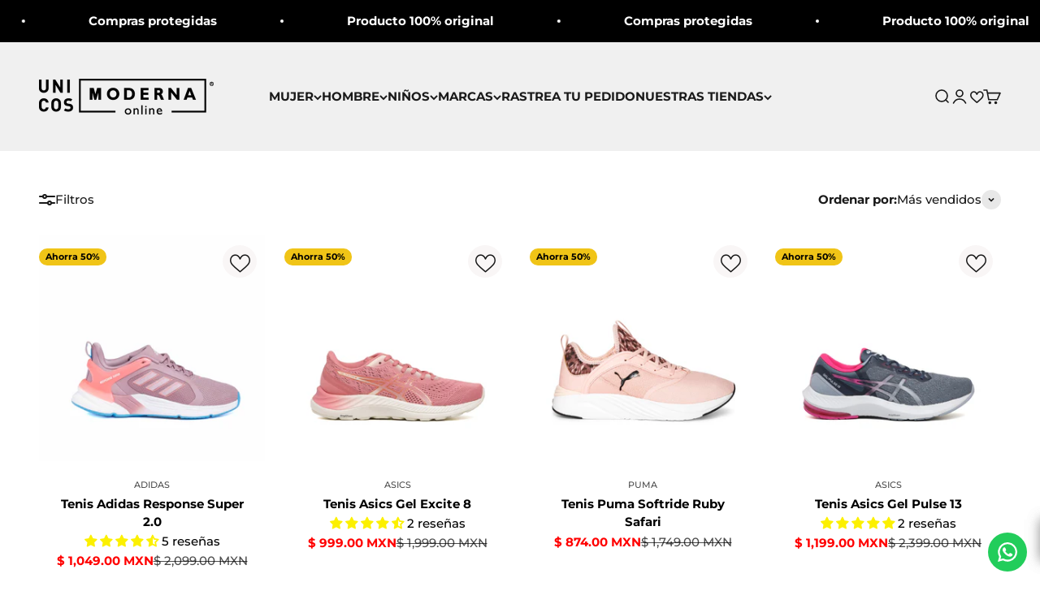

--- FILE ---
content_type: text/html; charset=utf-8
request_url: https://unicosmoderna.com/collections/talla-26-5
body_size: 63623
content:
<!doctype html>

<html lang="es" dir="ltr">
  <head>
    <meta name="facebook-domain-verification" content="2ynp8lmk933k5b2obgfvbnnepjje4c" />
    <meta charset="utf-8">
    <meta name="viewport" content="width=device-width, initial-scale=1.0, height=device-height, minimum-scale=1.0, maximum-scale=1.0">
    <meta name="theme-color" content="#f0f0f0">

    <title>TALLA 26.5 discount, GetQuotenow - Únicos Moderna</title><meta name="description" content="from 10%off - Únicos Moderna"><link rel="canonical" href="https://unicosmoderna.com/collections/talla-26-5"><link rel="shortcut icon" href="//unicosmoderna.com/cdn/shop/files/Logo_unicos_96_px_f99de1b1-17bf-433a-8da7-002d2261d0e2.png?v=1668237999&width=96">
      <link rel="apple-touch-icon" href="//unicosmoderna.com/cdn/shop/files/Logo_unicos_96_px_f99de1b1-17bf-433a-8da7-002d2261d0e2.png?v=1668237999&width=180"><link rel="preconnect" href="https://cdn.shopify.com">
    <link rel="preconnect" href="https://fonts.shopifycdn.com" crossorigin>
    <link rel="dns-prefetch" href="https://productreviews.shopifycdn.com"><link rel="preload" href="//unicosmoderna.com/cdn/fonts/montserrat/montserrat_n7.3c434e22befd5c18a6b4afadb1e3d77c128c7939.woff2" as="font" type="font/woff2" crossorigin><link rel="preload" href="//unicosmoderna.com/cdn/fonts/montserrat/montserrat_n5.07ef3781d9c78c8b93c98419da7ad4fbeebb6635.woff2" as="font" type="font/woff2" crossorigin><meta property="og:type" content="website">
  <meta property="og:title" content="TALLA 26.5"><meta property="og:image" content="http://unicosmoderna.com/cdn/shop/files/unicos_4_1_d63f4161-1158-4283-9ea6-f3442ae809ac.png?v=1655411838&width=2048">
  <meta property="og:image:secure_url" content="https://unicosmoderna.com/cdn/shop/files/unicos_4_1_d63f4161-1158-4283-9ea6-f3442ae809ac.png?v=1655411838&width=2048">
  <meta property="og:image:width" content="1086">
  <meta property="og:image:height" content="1123"><meta property="og:description" content="from 10%off - Únicos Moderna"><meta property="og:url" content="https://unicosmoderna.com/collections/talla-26-5">
<meta property="og:site_name" content="Moderna"><meta name="twitter:card" content="summary"><meta name="twitter:title" content="TALLA 26.5">
  <meta name="twitter:description" content=""><meta name="twitter:image" content="https://unicosmoderna.com/cdn/shop/files/unicos_4_1_d63f4161-1158-4283-9ea6-f3442ae809ac.png?crop=center&height=1200&v=1655411838&width=1200">
  <meta name="twitter:image:alt" content=""><script async crossorigin fetchpriority="high" src="/cdn/shopifycloud/importmap-polyfill/es-modules-shim.2.4.0.js"></script>
<script type="application/ld+json">
  {
    "@context": "https://schema.org",
    "@type": "BreadcrumbList",
    "itemListElement": [{
        "@type": "ListItem",
        "position": 1,
        "name": "Inicio",
        "item": "https://unicosmoderna.com"
      },{
            "@type": "ListItem",
            "position": 2,
            "name": "TALLA 26.5",
            "item": "https://unicosmoderna.com/collections/talla-26-5"
          }]
  }
</script><style>/* Typography (heading) */
  @font-face {
  font-family: Montserrat;
  font-weight: 700;
  font-style: normal;
  font-display: fallback;
  src: url("//unicosmoderna.com/cdn/fonts/montserrat/montserrat_n7.3c434e22befd5c18a6b4afadb1e3d77c128c7939.woff2") format("woff2"),
       url("//unicosmoderna.com/cdn/fonts/montserrat/montserrat_n7.5d9fa6e2cae713c8fb539a9876489d86207fe957.woff") format("woff");
}

@font-face {
  font-family: Montserrat;
  font-weight: 700;
  font-style: italic;
  font-display: fallback;
  src: url("//unicosmoderna.com/cdn/fonts/montserrat/montserrat_i7.a0d4a463df4f146567d871890ffb3c80408e7732.woff2") format("woff2"),
       url("//unicosmoderna.com/cdn/fonts/montserrat/montserrat_i7.f6ec9f2a0681acc6f8152c40921d2a4d2e1a2c78.woff") format("woff");
}

/* Typography (body) */
  @font-face {
  font-family: Montserrat;
  font-weight: 500;
  font-style: normal;
  font-display: fallback;
  src: url("//unicosmoderna.com/cdn/fonts/montserrat/montserrat_n5.07ef3781d9c78c8b93c98419da7ad4fbeebb6635.woff2") format("woff2"),
       url("//unicosmoderna.com/cdn/fonts/montserrat/montserrat_n5.adf9b4bd8b0e4f55a0b203cdd84512667e0d5e4d.woff") format("woff");
}

@font-face {
  font-family: Montserrat;
  font-weight: 500;
  font-style: italic;
  font-display: fallback;
  src: url("//unicosmoderna.com/cdn/fonts/montserrat/montserrat_i5.d3a783eb0cc26f2fda1e99d1dfec3ebaea1dc164.woff2") format("woff2"),
       url("//unicosmoderna.com/cdn/fonts/montserrat/montserrat_i5.76d414ea3d56bb79ef992a9c62dce2e9063bc062.woff") format("woff");
}

@font-face {
  font-family: Montserrat;
  font-weight: 700;
  font-style: normal;
  font-display: fallback;
  src: url("//unicosmoderna.com/cdn/fonts/montserrat/montserrat_n7.3c434e22befd5c18a6b4afadb1e3d77c128c7939.woff2") format("woff2"),
       url("//unicosmoderna.com/cdn/fonts/montserrat/montserrat_n7.5d9fa6e2cae713c8fb539a9876489d86207fe957.woff") format("woff");
}

@font-face {
  font-family: Montserrat;
  font-weight: 700;
  font-style: italic;
  font-display: fallback;
  src: url("//unicosmoderna.com/cdn/fonts/montserrat/montserrat_i7.a0d4a463df4f146567d871890ffb3c80408e7732.woff2") format("woff2"),
       url("//unicosmoderna.com/cdn/fonts/montserrat/montserrat_i7.f6ec9f2a0681acc6f8152c40921d2a4d2e1a2c78.woff") format("woff");
}

:root {
    /**
     * ---------------------------------------------------------------------
     * SPACING VARIABLES
     *
     * We are using a spacing inspired from frameworks like Tailwind CSS.
     * ---------------------------------------------------------------------
     */
    --spacing-0-5: 0.125rem; /* 2px */
    --spacing-1: 0.25rem; /* 4px */
    --spacing-1-5: 0.375rem; /* 6px */
    --spacing-2: 0.5rem; /* 8px */
    --spacing-2-5: 0.625rem; /* 10px */
    --spacing-3: 0.75rem; /* 12px */
    --spacing-3-5: 0.875rem; /* 14px */
    --spacing-4: 1rem; /* 16px */
    --spacing-4-5: 1.125rem; /* 18px */
    --spacing-5: 1.25rem; /* 20px */
    --spacing-5-5: 1.375rem; /* 22px */
    --spacing-6: 1.5rem; /* 24px */
    --spacing-6-5: 1.625rem; /* 26px */
    --spacing-7: 1.75rem; /* 28px */
    --spacing-7-5: 1.875rem; /* 30px */
    --spacing-8: 2rem; /* 32px */
    --spacing-8-5: 2.125rem; /* 34px */
    --spacing-9: 2.25rem; /* 36px */
    --spacing-9-5: 2.375rem; /* 38px */
    --spacing-10: 2.5rem; /* 40px */
    --spacing-11: 2.75rem; /* 44px */
    --spacing-12: 3rem; /* 48px */
    --spacing-14: 3.5rem; /* 56px */
    --spacing-16: 4rem; /* 64px */
    --spacing-18: 4.5rem; /* 72px */
    --spacing-20: 5rem; /* 80px */
    --spacing-24: 6rem; /* 96px */
    --spacing-28: 7rem; /* 112px */
    --spacing-32: 8rem; /* 128px */
    --spacing-36: 9rem; /* 144px */
    --spacing-40: 10rem; /* 160px */
    --spacing-44: 11rem; /* 176px */
    --spacing-48: 12rem; /* 192px */
    --spacing-52: 13rem; /* 208px */
    --spacing-56: 14rem; /* 224px */
    --spacing-60: 15rem; /* 240px */
    --spacing-64: 16rem; /* 256px */
    --spacing-72: 18rem; /* 288px */
    --spacing-80: 20rem; /* 320px */
    --spacing-96: 24rem; /* 384px */

    /* Container */
    --container-max-width: 1800px;
    --container-narrow-max-width: 1550px;
    --container-gutter: var(--spacing-5);
    --section-outer-spacing-block: var(--spacing-12);
    --section-inner-max-spacing-block: var(--spacing-10);
    --section-inner-spacing-inline: var(--container-gutter);
    --section-stack-spacing-block: var(--spacing-8);

    /* Grid gutter */
    --grid-gutter: var(--spacing-5);

    /* Product list settings */
    --product-list-row-gap: var(--spacing-8);
    --product-list-column-gap: var(--grid-gutter);

    /* Form settings */
    --input-gap: var(--spacing-2);
    --input-height: 2.625rem;
    --input-padding-inline: var(--spacing-4);

    /* Other sizes */
    --sticky-area-height: calc(var(--sticky-announcement-bar-enabled, 0) * var(--announcement-bar-height, 0px) + var(--sticky-header-enabled, 0) * var(--header-height, 0px));

    /* RTL support */
    --transform-logical-flip: 1;
    --transform-origin-start: left;
    --transform-origin-end: right;

    /**
     * ---------------------------------------------------------------------
     * TYPOGRAPHY
     * ---------------------------------------------------------------------
     */

    /* Font properties */
    --heading-font-family: Montserrat, sans-serif;
    --heading-font-weight: 700;
    --heading-font-style: normal;
    --heading-text-transform: normal;
    --heading-letter-spacing: -0.02em;
    --text-font-family: Montserrat, sans-serif;
    --text-font-weight: 500;
    --text-font-style: normal;
    --text-letter-spacing: 0.0em;

    /* Font sizes */
    --text-h0: 2.5rem;
    --text-h1: 1.75rem;
    --text-h2: 1.5rem;
    --text-h3: 1.375rem;
    --text-h4: 1.125rem;
    --text-h5: 1.125rem;
    --text-h6: 1rem;
    --text-xs: 0.6875rem;
    --text-sm: 0.75rem;
    --text-base: 0.875rem;
    --text-lg: 1.125rem;

    /**
     * ---------------------------------------------------------------------
     * COLORS
     * ---------------------------------------------------------------------
     */

    /* Color settings */--accent: 26 26 26;
    --text-primary: 26 26 26;
    --background-primary: 255 255 255;
    --dialog-background: 255 255 255;
    --border-color: var(--text-color, var(--text-primary)) / 0.12;

    /* Button colors */
    --button-background-primary: 26 26 26;
    --button-text-primary: 255 255 255;
    --button-background-secondary: 240 196 23;
    --button-text-secondary: 26 26 26;

    /* Status colors */
    --success-background: 224 244 232;
    --success-text: 0 163 65;
    --warning-background: 255 246 233;
    --warning-text: 255 183 74;
    --error-background: 254 231 231;
    --error-text: 248 58 58;

    /* Product colors */
    --on-sale-text: 240 196 23;
    --on-sale-badge-background: 240 196 23;
    --on-sale-badge-text: 0 0 0;
    --sold-out-badge-background: 0 0 0;
    --sold-out-badge-text: 255 255 255;
    --primary-badge-background: 221 29 29;
    --primary-badge-text: 255 255 255;
    --star-color: 255 183 74;
    --product-card-background: 255 255 255;
    --product-card-text: 0 0 0;

    /* Header colors */
    --header-background: 240 240 240;
    --header-text: 26 26 26;

    /* Footer colors */
    --footer-background: 26 26 26;
    --footer-text: 255 255 255;

    /* Rounded variables (used for border radius) */
    --rounded-xs: 0.25rem;
    --rounded-sm: 0.375rem;
    --rounded: 0.75rem;
    --rounded-lg: 1.5rem;
    --rounded-full: 9999px;

    --rounded-button: 3.75rem;
    --rounded-input: 0.5rem;

    /* Box shadow */
    --shadow-sm: 0 2px 8px rgb(var(--text-primary) / 0.1);
    --shadow: 0 5px 15px rgb(var(--text-primary) / 0.1);
    --shadow-md: 0 5px 30px rgb(var(--text-primary) / 0.1);
    --shadow-block: 0px 18px 50px rgb(var(--text-primary) / 0.1);

    /**
     * ---------------------------------------------------------------------
     * OTHER
     * ---------------------------------------------------------------------
     */

    --stagger-products-reveal-opacity: 0;
    --cursor-close-svg-url: url(//unicosmoderna.com/cdn/shop/t/64/assets/cursor-close.svg?v=147174565022153725511753915819);
    --cursor-zoom-in-svg-url: url(//unicosmoderna.com/cdn/shop/t/64/assets/cursor-zoom-in.svg?v=154953035094101115921753915819);
    --cursor-zoom-out-svg-url: url(//unicosmoderna.com/cdn/shop/t/64/assets/cursor-zoom-out.svg?v=16155520337305705181753915819);
    --checkmark-svg-url: url(//unicosmoderna.com/cdn/shop/t/64/assets/checkmark.svg?v=77552481021870063511753915819);
  }

  [dir="rtl"]:root {
    /* RTL support */
    --transform-logical-flip: -1;
    --transform-origin-start: right;
    --transform-origin-end: left;
  }

  @media screen and (min-width: 700px) {
    :root {
      /* Typography (font size) */
      --text-h0: 3.25rem;
      --text-h1: 2.25rem;
      --text-h2: 1.75rem;
      --text-h3: 1.625rem;
      --text-h4: 1.25rem;
      --text-h5: 1.25rem;
      --text-h6: 1.125rem;

      --text-xs: 0.6875rem;
      --text-sm: 0.8125rem;
      --text-base: 0.9375rem;
      --text-lg: 1.1875rem;

      /* Spacing */
      --container-gutter: 2rem;
      --section-outer-spacing-block: var(--spacing-16);
      --section-inner-max-spacing-block: var(--spacing-12);
      --section-inner-spacing-inline: var(--spacing-12);
      --section-stack-spacing-block: var(--spacing-12);

      /* Grid gutter */
      --grid-gutter: var(--spacing-6);

      /* Product list settings */
      --product-list-row-gap: var(--spacing-12);

      /* Form settings */
      --input-gap: 1rem;
      --input-height: 3.125rem;
      --input-padding-inline: var(--spacing-5);
    }
  }

  @media screen and (min-width: 1000px) {
    :root {
      /* Spacing settings */
      --container-gutter: var(--spacing-12);
      --section-outer-spacing-block: var(--spacing-18);
      --section-inner-max-spacing-block: var(--spacing-16);
      --section-inner-spacing-inline: var(--spacing-16);
      --section-stack-spacing-block: var(--spacing-12);
    }
  }

  @media screen and (min-width: 1150px) {
    :root {
      /* Spacing settings */
      --container-gutter: var(--spacing-12);
      --section-outer-spacing-block: var(--spacing-20);
      --section-inner-max-spacing-block: var(--spacing-16);
      --section-inner-spacing-inline: var(--spacing-16);
      --section-stack-spacing-block: var(--spacing-12);
    }
  }

  @media screen and (min-width: 1400px) {
    :root {
      /* Typography (font size) */
      --text-h0: 4rem;
      --text-h1: 3rem;
      --text-h2: 2.5rem;
      --text-h3: 1.75rem;
      --text-h4: 1.5rem;
      --text-h5: 1.25rem;
      --text-h6: 1.25rem;

      --section-outer-spacing-block: var(--spacing-24);
      --section-inner-max-spacing-block: var(--spacing-18);
      --section-inner-spacing-inline: var(--spacing-18);
    }
  }

  @media screen and (min-width: 1600px) {
    :root {
      --section-outer-spacing-block: var(--spacing-24);
      --section-inner-max-spacing-block: var(--spacing-20);
      --section-inner-spacing-inline: var(--spacing-20);
    }
  }

  /**
   * ---------------------------------------------------------------------
   * LIQUID DEPENDANT CSS
   *
   * Our main CSS is Liquid free, but some very specific features depend on
   * theme settings, so we have them here
   * ---------------------------------------------------------------------
   */@media screen and (pointer: fine) {
        /* The !important are for the Shopify Payment button to ensure we override the default from Shopify styles */
        .button:not([disabled]):not(.button--outline):hover, .btn:not([disabled]):hover, .shopify-payment-button__button--unbranded:not([disabled]):hover {
          background-color: transparent !important;
          color: rgb(var(--button-outline-color) / var(--button-background-opacity, 1)) !important;
          box-shadow: inset 0 0 0 2px currentColor !important;
        }

        .button--outline:not([disabled]):hover {
          background: rgb(var(--button-background));
          color: rgb(var(--button-text-color));
          box-shadow: inset 0 0 0 2px rgb(var(--button-background));
        }
      }</style><script>
  // This allows to expose several variables to the global scope, to be used in scripts
  window.themeVariables = {
    settings: {
      showPageTransition: null,
      staggerProductsApparition: true,
      reduceDrawerAnimation: true,
      reduceMenuAnimation: true,
      headingApparition: "split_clip",
      pageType: "collection",
      moneyFormat: "$ {{amount}} MXN",
      moneyWithCurrencyFormat: "$ {{amount}} MXN",
      currencyCodeEnabled: true,
      cartType: "popover",
      showDiscount: true,
      discountMode: "percentage",
      pageBackground: "#fff",
      textColor: "#1a1a1a"
    },

    strings: {
      accessibilityClose: "Cerrar",
      accessibilityNext: "Siguiente",
      accessibilityPrevious: "Anterior",
      closeGallery: "Cerrar galería",
      zoomGallery: "Zoom",
      errorGallery: "No se puede cargar la imagen",
      searchNoResults: "No se encontraron resultados.",
      addOrderNote: "Añadir nota al pedido",
      editOrderNote: "Editar nota del pedido",
      shippingEstimatorNoResults: "No hacemos envíos a tu dirección.",
      shippingEstimatorOneResult: "Hay una tarifa de gastos de envío para tu dirección:",
      shippingEstimatorMultipleResults: "Hay varias tarifas de gastos de envío para tu dirección:",
      shippingEstimatorError: "Se produjo un error al recuperar las tarifas de gastos de envío:"
    },

    breakpoints: {
      'sm': 'screen and (min-width: 700px)',
      'md': 'screen and (min-width: 1000px)',
      'lg': 'screen and (min-width: 1150px)',
      'xl': 'screen and (min-width: 1400px)',

      'sm-max': 'screen and (max-width: 699px)',
      'md-max': 'screen and (max-width: 999px)',
      'lg-max': 'screen and (max-width: 1149px)',
      'xl-max': 'screen and (max-width: 1399px)'
    }
  };

  // For detecting native share
  document.documentElement.classList.add(`native-share--${navigator.share ? 'enabled' : 'disabled'}`);</script><style>
      .header__icon-list a.site-header__icon {
          font-size: 17px;
      }
    </style>
    
    <script>
      if (!(HTMLScriptElement.supports && HTMLScriptElement.supports('importmap'))) {
        const importMapPolyfill = document.createElement('script');
        importMapPolyfill.async = true;
        importMapPolyfill.src = "//unicosmoderna.com/cdn/shop/t/64/assets/es-module-shims.min.js?v=140375185335194536761753915819";

        document.head.appendChild(importMapPolyfill);
      }
    </script>

    <script type="importmap">{
        "imports": {
          "vendor": "//unicosmoderna.com/cdn/shop/t/64/assets/vendor.min.js?v=87984156289740595151753915819",
          "theme": "//unicosmoderna.com/cdn/shop/t/64/assets/theme.js?v=85419865075917856571753915819",
          "photoswipe": "//unicosmoderna.com/cdn/shop/t/64/assets/photoswipe.min.js?v=13374349288281597431753915819"
        }
      }
    </script>

    <script type="module" src="//unicosmoderna.com/cdn/shop/t/64/assets/vendor.min.js?v=87984156289740595151753915819"></script>
    <script type="module" src="//unicosmoderna.com/cdn/shop/t/64/assets/theme.js?v=85419865075917856571753915819"></script>

    <script>window.performance && window.performance.mark && window.performance.mark('shopify.content_for_header.start');</script><meta name="google-site-verification" content="y3EQVHBnelfRlMFZFgeV46_2ldRCu6BcNfPb2kEZXas">
<meta name="google-site-verification" content="0uqx_1fqaMA1UG05BwrVuBTS4u59ooSk4y1bWFPPFtc">
<meta id="shopify-digital-wallet" name="shopify-digital-wallet" content="/37356863547/digital_wallets/dialog">
<meta name="shopify-checkout-api-token" content="0cddc9c153d84712824902b567c68bb2">
<meta id="in-context-paypal-metadata" data-shop-id="37356863547" data-venmo-supported="false" data-environment="production" data-locale="es_ES" data-paypal-v4="true" data-currency="MXN">
<link rel="alternate" type="application/atom+xml" title="Feed" href="/collections/talla-26-5.atom" />
<link rel="next" href="/collections/talla-26-5?page=2">
<link rel="alternate" type="application/json+oembed" href="https://unicosmoderna.com/collections/talla-26-5.oembed">
<script async="async" src="/checkouts/internal/preloads.js?locale=es-MX"></script>
<script id="shopify-features" type="application/json">{"accessToken":"0cddc9c153d84712824902b567c68bb2","betas":["rich-media-storefront-analytics"],"domain":"unicosmoderna.com","predictiveSearch":true,"shopId":37356863547,"locale":"es"}</script>
<script>var Shopify = Shopify || {};
Shopify.shop = "moderna-group-online.myshopify.com";
Shopify.locale = "es";
Shopify.currency = {"active":"MXN","rate":"1.0"};
Shopify.country = "MX";
Shopify.theme = {"name":"UNICOS MODERNA-BACK TO SCHOOL 2025 AGOSTO","id":132742512699,"schema_name":"Impact","schema_version":"6.3.0","theme_store_id":1190,"role":"main"};
Shopify.theme.handle = "null";
Shopify.theme.style = {"id":null,"handle":null};
Shopify.cdnHost = "unicosmoderna.com/cdn";
Shopify.routes = Shopify.routes || {};
Shopify.routes.root = "/";</script>
<script type="module">!function(o){(o.Shopify=o.Shopify||{}).modules=!0}(window);</script>
<script>!function(o){function n(){var o=[];function n(){o.push(Array.prototype.slice.apply(arguments))}return n.q=o,n}var t=o.Shopify=o.Shopify||{};t.loadFeatures=n(),t.autoloadFeatures=n()}(window);</script>
<script id="shop-js-analytics" type="application/json">{"pageType":"collection"}</script>
<script defer="defer" async type="module" src="//unicosmoderna.com/cdn/shopifycloud/shop-js/modules/v2/client.init-shop-cart-sync_BFpxDrjM.es.esm.js"></script>
<script defer="defer" async type="module" src="//unicosmoderna.com/cdn/shopifycloud/shop-js/modules/v2/chunk.common_CnP21gUX.esm.js"></script>
<script defer="defer" async type="module" src="//unicosmoderna.com/cdn/shopifycloud/shop-js/modules/v2/chunk.modal_D61HrJrg.esm.js"></script>
<script type="module">
  await import("//unicosmoderna.com/cdn/shopifycloud/shop-js/modules/v2/client.init-shop-cart-sync_BFpxDrjM.es.esm.js");
await import("//unicosmoderna.com/cdn/shopifycloud/shop-js/modules/v2/chunk.common_CnP21gUX.esm.js");
await import("//unicosmoderna.com/cdn/shopifycloud/shop-js/modules/v2/chunk.modal_D61HrJrg.esm.js");

  window.Shopify.SignInWithShop?.initShopCartSync?.({"fedCMEnabled":true,"windoidEnabled":true});

</script>
<script>(function() {
  var isLoaded = false;
  function asyncLoad() {
    if (isLoaded) return;
    isLoaded = true;
    var urls = ["https:\/\/edt.uppercommerce.com\/js\/estimate.js?v=1706918537\u0026shop=moderna-group-online.myshopify.com","https:\/\/configs.carthike.com\/carthike.js?shop=moderna-group-online.myshopify.com","https:\/\/cdn.logbase.io\/lb-upsell-wrapper.js?shop=moderna-group-online.myshopify.com"];
    for (var i = 0; i < urls.length; i++) {
      var s = document.createElement('script');
      s.type = 'text/javascript';
      s.async = true;
      s.src = urls[i];
      var x = document.getElementsByTagName('script')[0];
      x.parentNode.insertBefore(s, x);
    }
  };
  if(window.attachEvent) {
    window.attachEvent('onload', asyncLoad);
  } else {
    window.addEventListener('load', asyncLoad, false);
  }
})();</script>
<script id="__st">var __st={"a":37356863547,"offset":-21600,"reqid":"e2949ace-1a03-4667-aab5-220a2d001c1d-1769857265","pageurl":"unicosmoderna.com\/collections\/talla-26-5","u":"f23e57704693","p":"collection","rtyp":"collection","rid":271583346747};</script>
<script>window.ShopifyPaypalV4VisibilityTracking = true;</script>
<script id="captcha-bootstrap">!function(){'use strict';const t='contact',e='account',n='new_comment',o=[[t,t],['blogs',n],['comments',n],[t,'customer']],c=[[e,'customer_login'],[e,'guest_login'],[e,'recover_customer_password'],[e,'create_customer']],r=t=>t.map((([t,e])=>`form[action*='/${t}']:not([data-nocaptcha='true']) input[name='form_type'][value='${e}']`)).join(','),a=t=>()=>t?[...document.querySelectorAll(t)].map((t=>t.form)):[];function s(){const t=[...o],e=r(t);return a(e)}const i='password',u='form_key',d=['recaptcha-v3-token','g-recaptcha-response','h-captcha-response',i],f=()=>{try{return window.sessionStorage}catch{return}},m='__shopify_v',_=t=>t.elements[u];function p(t,e,n=!1){try{const o=window.sessionStorage,c=JSON.parse(o.getItem(e)),{data:r}=function(t){const{data:e,action:n}=t;return t[m]||n?{data:e,action:n}:{data:t,action:n}}(c);for(const[e,n]of Object.entries(r))t.elements[e]&&(t.elements[e].value=n);n&&o.removeItem(e)}catch(o){console.error('form repopulation failed',{error:o})}}const l='form_type',E='cptcha';function T(t){t.dataset[E]=!0}const w=window,h=w.document,L='Shopify',v='ce_forms',y='captcha';let A=!1;((t,e)=>{const n=(g='f06e6c50-85a8-45c8-87d0-21a2b65856fe',I='https://cdn.shopify.com/shopifycloud/storefront-forms-hcaptcha/ce_storefront_forms_captcha_hcaptcha.v1.5.2.iife.js',D={infoText:'Protegido por hCaptcha',privacyText:'Privacidad',termsText:'Términos'},(t,e,n)=>{const o=w[L][v],c=o.bindForm;if(c)return c(t,g,e,D).then(n);var r;o.q.push([[t,g,e,D],n]),r=I,A||(h.body.append(Object.assign(h.createElement('script'),{id:'captcha-provider',async:!0,src:r})),A=!0)});var g,I,D;w[L]=w[L]||{},w[L][v]=w[L][v]||{},w[L][v].q=[],w[L][y]=w[L][y]||{},w[L][y].protect=function(t,e){n(t,void 0,e),T(t)},Object.freeze(w[L][y]),function(t,e,n,w,h,L){const[v,y,A,g]=function(t,e,n){const i=e?o:[],u=t?c:[],d=[...i,...u],f=r(d),m=r(i),_=r(d.filter((([t,e])=>n.includes(e))));return[a(f),a(m),a(_),s()]}(w,h,L),I=t=>{const e=t.target;return e instanceof HTMLFormElement?e:e&&e.form},D=t=>v().includes(t);t.addEventListener('submit',(t=>{const e=I(t);if(!e)return;const n=D(e)&&!e.dataset.hcaptchaBound&&!e.dataset.recaptchaBound,o=_(e),c=g().includes(e)&&(!o||!o.value);(n||c)&&t.preventDefault(),c&&!n&&(function(t){try{if(!f())return;!function(t){const e=f();if(!e)return;const n=_(t);if(!n)return;const o=n.value;o&&e.removeItem(o)}(t);const e=Array.from(Array(32),(()=>Math.random().toString(36)[2])).join('');!function(t,e){_(t)||t.append(Object.assign(document.createElement('input'),{type:'hidden',name:u})),t.elements[u].value=e}(t,e),function(t,e){const n=f();if(!n)return;const o=[...t.querySelectorAll(`input[type='${i}']`)].map((({name:t})=>t)),c=[...d,...o],r={};for(const[a,s]of new FormData(t).entries())c.includes(a)||(r[a]=s);n.setItem(e,JSON.stringify({[m]:1,action:t.action,data:r}))}(t,e)}catch(e){console.error('failed to persist form',e)}}(e),e.submit())}));const S=(t,e)=>{t&&!t.dataset[E]&&(n(t,e.some((e=>e===t))),T(t))};for(const o of['focusin','change'])t.addEventListener(o,(t=>{const e=I(t);D(e)&&S(e,y())}));const B=e.get('form_key'),M=e.get(l),P=B&&M;t.addEventListener('DOMContentLoaded',(()=>{const t=y();if(P)for(const e of t)e.elements[l].value===M&&p(e,B);[...new Set([...A(),...v().filter((t=>'true'===t.dataset.shopifyCaptcha))])].forEach((e=>S(e,t)))}))}(h,new URLSearchParams(w.location.search),n,t,e,['guest_login'])})(!0,!1)}();</script>
<script integrity="sha256-4kQ18oKyAcykRKYeNunJcIwy7WH5gtpwJnB7kiuLZ1E=" data-source-attribution="shopify.loadfeatures" defer="defer" src="//unicosmoderna.com/cdn/shopifycloud/storefront/assets/storefront/load_feature-a0a9edcb.js" crossorigin="anonymous"></script>
<script data-source-attribution="shopify.dynamic_checkout.dynamic.init">var Shopify=Shopify||{};Shopify.PaymentButton=Shopify.PaymentButton||{isStorefrontPortableWallets:!0,init:function(){window.Shopify.PaymentButton.init=function(){};var t=document.createElement("script");t.src="https://unicosmoderna.com/cdn/shopifycloud/portable-wallets/latest/portable-wallets.es.js",t.type="module",document.head.appendChild(t)}};
</script>
<script data-source-attribution="shopify.dynamic_checkout.buyer_consent">
  function portableWalletsHideBuyerConsent(e){var t=document.getElementById("shopify-buyer-consent"),n=document.getElementById("shopify-subscription-policy-button");t&&n&&(t.classList.add("hidden"),t.setAttribute("aria-hidden","true"),n.removeEventListener("click",e))}function portableWalletsShowBuyerConsent(e){var t=document.getElementById("shopify-buyer-consent"),n=document.getElementById("shopify-subscription-policy-button");t&&n&&(t.classList.remove("hidden"),t.removeAttribute("aria-hidden"),n.addEventListener("click",e))}window.Shopify?.PaymentButton&&(window.Shopify.PaymentButton.hideBuyerConsent=portableWalletsHideBuyerConsent,window.Shopify.PaymentButton.showBuyerConsent=portableWalletsShowBuyerConsent);
</script>
<script data-source-attribution="shopify.dynamic_checkout.cart.bootstrap">document.addEventListener("DOMContentLoaded",(function(){function t(){return document.querySelector("shopify-accelerated-checkout-cart, shopify-accelerated-checkout")}if(t())Shopify.PaymentButton.init();else{new MutationObserver((function(e,n){t()&&(Shopify.PaymentButton.init(),n.disconnect())})).observe(document.body,{childList:!0,subtree:!0})}}));
</script>
<link id="shopify-accelerated-checkout-styles" rel="stylesheet" media="screen" href="https://unicosmoderna.com/cdn/shopifycloud/portable-wallets/latest/accelerated-checkout-backwards-compat.css" crossorigin="anonymous">
<style id="shopify-accelerated-checkout-cart">
        #shopify-buyer-consent {
  margin-top: 1em;
  display: inline-block;
  width: 100%;
}

#shopify-buyer-consent.hidden {
  display: none;
}

#shopify-subscription-policy-button {
  background: none;
  border: none;
  padding: 0;
  text-decoration: underline;
  font-size: inherit;
  cursor: pointer;
}

#shopify-subscription-policy-button::before {
  box-shadow: none;
}

      </style>

<script>window.performance && window.performance.mark && window.performance.mark('shopify.content_for_header.end');</script>
<link href="//unicosmoderna.com/cdn/shop/t/64/assets/theme.css?v=100108724470851242921753915819" rel="stylesheet" type="text/css" media="all" /><script type="text/javascript">if(typeof window.hulkappsWishlist === 'undefined') {
        window.hulkappsWishlist = {};
        }
        window.hulkappsWishlist.baseURL = '/apps/advanced-wishlist/api';
        window.hulkappsWishlist.hasAppBlockSupport = '1';
        </script>
<!-- BEGIN app block: shopify://apps/advanced-wishlist/blocks/app/330d9272-08ea-4193-b3e0-475a69fa65fa --><!-- BEGIN app snippet: variables --><script type="text/javascript">
    if(typeof window.hulkappsWishlist === 'undefined') {
        window.hulkappsWishlist = {};
    }
    window.hulkappsWishlist.customerID = null;
    window.hulkappsWishlist.customerName = null;
    window.hulkappsWishlist.domain = "moderna-group-online.myshopify.com";
    window.hulkappsWishlist.productJSON = null;
    window.hulkappsWishlist.selectedVariant = null;
    window.hulkappsWishlist.buttonStyleSettings = {"theme_color":"#000000","button_icon_type":"default_icon","empty_set_custom_icon":"https:\/\/hulkapps-wishlist.nyc3.digitaloceanspaces.com\/custom_icon\/empty_set\/122402_lista-de-deseos-bl_Mesa-de-trabajo-1.png","filled_set_custom_icon":"https:\/\/hulkapps-wishlist.nyc3.digitaloceanspaces.com\/custom_icon\/filled_set\/122258_lista-de-deseos-bl_Mesa-de-trabajo-1.png","button_style":"style_1","button_font_size":14,"button_font_weight":"500","button_border":2,"button_border_radius":50,"button_background_color":"#67BA31","button_text_color":"#FFFFFF","button_border_color":"#33690F","hover_button_background_color":"#67BA31","hover_button_text_color":"#FFFFFF","hover_button_border_color":"#33690F","position":"auto_inject","view":"grid","button_top_bottom_vertical_space":9,"button_left_right_vertical_space":28,"share_button":"hide","facebook":true,"pinterest":true,"twitter":true,"email":true,"set_icon":"set_1","modal_title":"Or Share Via","copy_link_title":"Copy wishlist link to share","copy_button_text":"Copy","wl_floating_button":false,"floating_button_background_color":"#5c6ac4","floating_button_text_color":"#FFFFFF","floating_button_position":"bottom_right","floating_button_type":"icon","floating_button_font_size":14,"floating_button_font_weight":500,"floating_button_top_bottom_vertical_space":10,"floating_button_left_right_vertical_space":10,"hover_floating_button_background_color":"#5c6ac4","hover_floating_button_text_color":"#FFFFFF","hide_floating_button_mobile_version":false,"display_my_wishlist_as":"redirect","floating_my_wishlist_text":"My wishlist","floating_explore_more_products_button_text":"Explore more products","floating_close_button_text":"Close","show_icon_animation":true,"header_type":"main_menu","header_icon_position":"auto_header_icon","header_icon_selector":".cart_li","header_icon_color":"#000","header_icon_size":22,"header_icon_weight":500,"icon_type":"outline","icon_size":25,"icon_fill_color":"#111111","icon_border_color":"#131313","icon_hover_color":"#D2D2D2","icon_background_type":"icon_no_background","icon_background_color":"#FFFFFF","selected_icon_fill_color":"#CA0000","selected_icon_border_color":"#090909","custom_wishlist_icon":true,"custom_wishlist_icon_right":"true","collection_icon_type":"outline","collection_icon_size":25,"collection_icon_fill_color":"#151515","collection_icon_border_color":"#111111","collection_icon_hover_color":"#7A7C7B","collection_icon_background_type":"icon_round_background","collection_icon_background_color":"#F9F6F6","collection_selected_icon_fill_color":"#0B0B0B","collection_selected_icon_border_color":"#0F0F0F","collection_count_layout":"top_count","customize_product_icon":true,"customize_collection_icon":true,"collection_count_background_color":"#67BA31","collection_count_color":"#FFFFFF","individual_save_items_text_color":"#000000","individual_save_items_font_size":16,"individual_save_items_font_thickness":500,"save_for_later_type":"individual_button","global_button_bg_color":"#5c6ac4","global_button_text_color":"#ffffff","global_button_border_color":"#5c6ac4","global_button_border_width":0,"global_button_font_size":16,"global_button_font_thickness":500,"global_button_border_radius":0,"global_button_horizontal_space":7,"global_button_vertical_space":10,"empty_set_custom_icon_text":"Choose file","filled_set_custom_icon_text":"Choose file","filled_icon":true,"individual_button_position":"individual_button_automatic","save_for_later_selector":".cart-item__name","individual_save_items_text_hover_color":"#000000","global_button_position":"individual_button_manual","save_all_for_later_selector":"[name='checkout']","global_button_bg_hover_color":"#5c6ac4","global_button_text_hover_color":"#ffffff","header_icon_design":"wishlist_page","product_share_button":false,"share_email":true};
    window.hulkappsWishlist.generalSettings = {"frontend_enabled":true,"app_proxy_prefix":"apps","app_proxy_path":"advanced-wishlist","facebook_pixel_code":"1848870222114154","google_conversion_tracking_code":null,"is_guest_enabled":true,"delete_on_move_to_wishlist":true,"public_wishlist_count":"hide","product_compact_numbers":false,"product_page_tooltip":true,"tooltip_message":"This item has been wishlisted","tooltip_time_message":"time(s)","collection_wishlist_count":"hide","collection_compact_numbers":false,"display_zero_counter":false,"wishlist_header_count":"hide","can_share_wishlist":false,"has_multiple_wishlist":false,"can_subscribe_wishlist":false,"css_style":"@media only screen and (max-width:992px){\nsafe-sticky.product-info {\n    position: relative;\n}\n}\n.heart-wishlist-animation .heart-hulk-animation {\n    margin-right: 0 !important;\n}\n.hulk_wl_icon {\n    margin-right: 0 !important;\n}\n#shopify-block-b2a7e5ba-094a-4756-8347-4a1759133fed {\n    position: absolute;\n    right: 0%;\n    top: -0.5%;\n    margin-top: 0;\n}\n.hulk__wishlist-wrap .wishlist-grid-view .wishlist__product .wishlist__product-img .item__delete a {\n    color: #000000 !important;\n}\n\n.wishlist-modal__content .btn-wrap button {\n  \/\/  color: black !important;\n    border: 1px solid !important;\n}\ninput.input-group-field[data-wishlistproductsearch] {\n    border: 1px solid;\n    border-radius: 5px;\n}\n.wishlist__product-content{\nfont-family:unset !important;\n}","stay_WL_page_after_add_cart":true,"is_my_wishlist_custom_title":false,"my_wishlist_custom_title":"My Wishlist","account_page_link":true,"button_layout":"simple_button","wl_account_page_link":true,"product_click_option":"show_product_details","header_count_background_color":"#5C6AC4","header_count_color":"#FFFFFF","per_page":12,"wishlist_view":"both","price_color":"#3d4246","date_color":"#69727b","price_font_size":14,"header_font_size":26,"pd_name_font_size":14,"login_message_font_size":26,"date_format":"d F Y","customer_consent":false,"show_variant_picker":true,"save_for_later_status":true,"delete_old_wishlist":false,"delete_wishlist_after_days":7,"remove_share_wl_items":false,"klaviyo":{"status":false,"public_key":null,"private_key":null,"out_of_stock":false},"zapier_integration":false,"shopify_flow_integration":false,"google_sheet_integration":false,"wishlist_products_google_sheet_key":null,"save_later_items_google_sheet_key":null,"total_wishlist_count":false,"custom_js":null,"shopify_pos":false,"guest_wishlist_share":true,"sorting":false,"popup_delay":"5","theme_publish_notification":true,"bulk_action_enabled":true,"custom_title_position":false,"title_position":"left","pagination_type":"pagination","wishlist_notifications":true,"empty_wishlist_button_link":"\/checkout","is_empty_wishlist_button_link":false,"load_more":{"background":"#5c6ac4","color":"#ffffff","size":"16","border_color":"#2e3561"},"help_button":{"status":false,"content":"\u003ch3 style=\"text-align: center\"\u003eWishlist management page\u003c\/h3\u003e\u003cul\u003e\u003cli\u003eThis page allows you to manage and add wishlist items directly to the cart.\u003c\/li\u003e\u003cli\u003eShare your public wishlist on social media, through links, and via custom email.\u003c\/li\u003e\u003cli\u003eYou can subscribe to get update about your wishlist items.\u003c\/li\u003e\u003c\/ul\u003e"},"recommend":{"status":true,"type":"newest","collection_id":null,"product_ids":[],"products":[],"quick_add":true,"show_navigation":true,"per_slide":4,"detail_box_color":"white","hover_button_color":"#4c4749","heading_color":"black","arrow_color":"black","product_text_color":"black"}};
    window.hulkappsWishlist.languageSettings = {"es":{"button_text":"Añadir a la lista de deseos","tooltip_text":"This item has been wishlisted (X) items","success_button_text":"Añadido a la lista de deseos","save_button_text":"Guardar","create_wishlist_button":"Guardar","heading_text":"Añadir a la lista de deseos","unsubscribe_button":"Cerrar","unsubscribe_title":"Te has dado de baja","unsubscribe_content":"Ya no recibirás correos electrónicos sobre las actividades de la lista de deseos de esta tienda.","wishlist":{"placeholder":"Ex. Ver","choose":"Elegir lista de deseos","create":"Crear una nueva lista de deseos","my":"Mi lista de deseos"},"success_message":{"wishlist_create":"Lista de deseos creada con éxito","wishlist_update":"Lista de deseos actualizada correctamente","wishlist_move":"¡La lista de deseos se ha movido con éxito!","subscribe":"Suscrito con éxito a la lista de deseos","without_login":"El producto se ha añadido temporalmente a su lista de deseos, por favor \u003ca href=\"\/account\"\u003eingresar\u003c\/a\u003e para guardarlo permanentemente.","for_login_users":"El producto se ha añadido correctamente a tu lista de deseos, consulta \u003ca href='\/apps\/advanced-wishlist''\u003eMi lista de deseos\u003c\/a\u003e.","for_update_login_users":"El producto se ha actualizado correctamente en tu lista de deseos, consulta \u003ca href='\/apps\/advanced-wishlist'\u003eMi lista de deseos\u003c\/a\u003e.","for_guest_login_disabled":"Por favor \u003ca href=\"\/account\"\u003eingresa\u003c\/a\u003e para añadir este producto a tu lista de deseos.","for_wishlist_removed":"Lista de deseos eliminada correctamente","for_item_removed":"El producto se ha eliminado correctamente de su lista de deseos.","without_login_latest":"{Product} se ha añadido temporalmente a su lista de deseos, por favor \u003ca href=\"\/account\"\u003eingresar\u003c\/a\u003e para guardarlo permanentemente .","for_login_users_latest":"{Product} se ha añadido correctamente a tu lista de deseos, consulta \u003ca href='\/apps\/advanced-wishlist'\u003eMi lista de deseos\u003c\/a\u003e.","for_update_login_users_latest":"{Product} se ha actualizado correctamente en tu lista de deseos, consulta \u003ca href='\/apps\/advanced-wishlist'\u003eMi lista de deseos\u003c\/a\u003e.","for_item_removed_latest":"{Product} se ha eliminado correctamente de su lista de deseos.","item_move_to_cart":"¡Producto añadido al carrito con éxito!","variant_changed":"Variante de producto modificada correctamente","variant_changed_latest":"{Product} la variante se ha modificado correctamente.","quantity_changed":"La cantidad de productos se ha modificado correctamente.","quantity_changed_latest":"{Product} la cantidad se ha modificado correctamente.","for_multiple_item_removed":"{Count} productos han sido eliminados con éxito de tu lista de deseos."},"shared_email":{"title":"Compartir lista por correo electrónico","send_button":"COMPARTIR LISTA DE DESEOS","subject":"{shopper_name} ha compartido su lista de deseos.","body":"¡Hola! Consulta Mi lista de deseos:","name":"Nombre del remitente*","email":"Correo electrónico del destinatario*","subject_label":"Asunto*","body_label":"Mensaje*","modal_title":"Compartir mi lista de deseos"},"action_button":{"share":"Compartir","subscribe":"Suscríbase a","subscribed":"Suscrito","my_account":"Mi cuenta","account_page":"Mi lista de deseos","quick_add":"AÑADIR RÁPIDO","email":"Email","help_text":"Más información","save_button_text":"Guardar","load_more":"Cargar más"},"no_data_found":"No data found!","placeholder_searchbox":"Buscar productos","placeholder__wishlistsearchbox":"Buscar en listas de deseos","date_label":"Añadido el","button":{"move_to_cart":"Mover al carrito","after_move_to_cart":"Productos añadidos al carrito.","delete":"Eliminar","out_of_stock":"Agotado","save_for_later":"Guardar para más tarde","save_all_for_later":"Guardar todo para más tarde","save_all_for_later_excluded_products":"Todos los productos, excepto {product-title} se han añadido correctamente a su lista de deseos.","log_in":"Inicio de sesión","add_product":"Volver a la tienda","previous":"Anterior","next":"Siguiente","delete_yes":"Si","delete_no":"No"},"subscribe":{"input_field_text":"Introduzca su dirección de correo electrónico","input_field":"See product details","button_text":"Suscríbase a"},"title":{"empty_wishlist":"Por favor, añada el producto a su lista de deseos para verlos aquí.","login":"Inicia sesión para ver tu lista de deseos","guest_wishlist_title":"Mi lista de deseos","new_wishlist_text":"Nueva lista de deseos","delete_wishlist_text":"¿Estás seguro de que quieres borrar esta lista de deseos?","delete_bulk_product_text":"¿Está seguro de que desea eliminar los productos seleccionados?","delete_product_text":"¿Está seguro de que desea eliminar este producto?","move_bulk_wishlist_text":"¿Está seguro de que desea mover los productos seleccionados a su carrito?","move_wishlist_text":"¿Está seguro de que desea mover este artículo a su carrito?","select_all_text":"Seleccionar todo","move_to_cart_text":"Mover al carrito","delete_text":"Eliminar","featured_product":"También le puede interesar","rename_wishlist":"Renombrar","product_share_title":"COMPARTE ESTA CREACIÓN","delete_wishlist":"Eliminar","my_wishlist_custom_title":"Mi lista de deseos"},"popup":{"title":"Suscríbase y reciba alertas sobre su lista de deseos.","subscribe_message":"Te avisaremos cuando haya pocas existencias, cuando baje el precio o te enviaremos recordatorios generales para que no te pierdas ninguna oferta."},"error_message":{"product_detail":"Detalles del producto no encontrados","product_variant_detail":"No se han encontrado los detalles de la variante del producto.","wishlist":"Lista de deseos no encontrada","wishlist_already_use":"El nombre de la lista de deseos ya está en uso. Por favor, utilice un nombre diferente.","can_subscribe_wishlist":"No es posible suscribirse a la lista de deseos. Póngase en contacto con el propietario de su tienda.","max_wishlist_limit":"Límite máximo de productos de la lista de deseos superado.","subscribe_empty_email":"Introduzca una dirección de correo electrónico.","subscribe_invalid_email":"Introduzca una dirección de correo electrónico válida."},"latest_notification_box":true,"primary_language":true,"guest_share_wishlist":{"title":"Comprador invitado","description":"¡Actualmente estás comprando de forma anónima!","login_description":"Inicia sesión para guardar tu lista de deseos.","copy_link_text":"Copiar enlace para compartir"},"sort_by":{"title":"Ordenar por","default":"Ordenar por más reciente","price_high_to_low":"Ordenar por precio: de mayor a menor","price_low_to_high":"Ordenar por precio: de menor a mayor"},"sidebar_widgets":{"floating_my_wishlist_text":"Mi lista de deseos","floating_explore_more_products_button_text":"Explorar más productos","floating_add_products_button_text":"Añadir productos","floating_close_button_text":"Cerrar"}}};
</script>
<!-- END app snippet -->
<!-- BEGIN app snippet: global --><link href="//cdn.shopify.com/extensions/019c0978-a019-7da6-8af8-4def4ea6c653/app-extension-287/assets/hulkapps-wishlist-styles.css" rel="stylesheet" type="text/css" media="all" />
<script src="https://cdn.shopify.com/extensions/019c0978-a019-7da6-8af8-4def4ea6c653/app-extension-287/assets/hulkapps-wishlist-global.js" async></script>
<script src="https://cdn.shopify.com/extensions/019c0978-a019-7da6-8af8-4def4ea6c653/app-extension-287/assets/hulkapps-wishlist-modals.js" async></script>





<!-- END app snippet -->


<!-- END app block --><!-- BEGIN app block: shopify://apps/ck-whatsapp/blocks/app-embed-block/ce4c5d89-06d5-4502-b18d-35d424a3f693 --><!-- END app block --><!-- BEGIN app block: shopify://apps/judge-me-reviews/blocks/judgeme_core/61ccd3b1-a9f2-4160-9fe9-4fec8413e5d8 --><!-- Start of Judge.me Core -->






<link rel="dns-prefetch" href="https://cdnwidget.judge.me">
<link rel="dns-prefetch" href="https://cdn.judge.me">
<link rel="dns-prefetch" href="https://cdn1.judge.me">
<link rel="dns-prefetch" href="https://api.judge.me">

<script data-cfasync='false' class='jdgm-settings-script'>window.jdgmSettings={"pagination":5,"disable_web_reviews":true,"badge_no_review_text":"Sin reseñas","badge_n_reviews_text":"{{ n }} reseña/reseñas","badge_star_color":"#fcf000","hide_badge_preview_if_no_reviews":true,"badge_hide_text":false,"enforce_center_preview_badge":false,"widget_title":"Reseñas de Clientes","widget_open_form_text":"Escribir una reseña","widget_close_form_text":"Cancelar reseña","widget_refresh_page_text":"Actualizar página","widget_summary_text":"Basado en {{ number_of_reviews }} reseña/reseñas","widget_no_review_text":"Sé el primero en escribir una reseña","widget_name_field_text":"Nombre","widget_verified_name_field_text":"Nombre Verificado (público)","widget_name_placeholder_text":"Nombre","widget_required_field_error_text":"Este campo es obligatorio.","widget_email_field_text":"Dirección de correo electrónico","widget_verified_email_field_text":"Correo electrónico Verificado (privado, no se puede editar)","widget_email_placeholder_text":"Ingrese su correo electrónico (no se muestrará)","widget_email_field_error_text":"Por favor, ingresa una dirección de correo electrónico válida.","widget_rating_field_text":"Calificación","widget_review_title_field_text":"Título de la Reseña","widget_review_title_placeholder_text":"Da un título a tu reseña","widget_review_body_field_text":"Contenido de la reseña","widget_review_body_placeholder_text":"Empieza a escribir aquí...","widget_pictures_field_text":"Agradecemos compartas una imagen o video de tu producto que recibiste (opcional)","widget_submit_review_text":"Enviar Reseña","widget_submit_verified_review_text":"Enviar Reseña Verificada","widget_submit_success_msg_with_auto_publish":"¡Gracias! Por favor, actualiza la página en unos momentos para ver tu reseña. Puedes eliminar o editar tu reseña iniciando sesión en \u003ca href='https://judge.me/login' target='_blank' rel='nofollow noopener'\u003eJudge.me\u003c/a\u003e","widget_submit_success_msg_no_auto_publish":"¡Gracias! Tu reseña se publicará tan pronto como sea aprobada por el administrador de la tienda. Puedes eliminar o editar tu reseña iniciando sesión en \u003ca href='https://judge.me/login' target='_blank' rel='nofollow noopener'\u003eJudge.me\u003c/a\u003e","widget_show_default_reviews_out_of_total_text":"Mostrando {{ n_reviews_shown }} de {{ n_reviews }} reseñas.","widget_show_all_link_text":"Mostrar todas","widget_show_less_link_text":"Mostrar menos","widget_author_said_text":"{{ reviewer_name }} dijo:","widget_days_text":"hace {{ n }} día/días","widget_weeks_text":"hace {{ n }} semana/semanas","widget_months_text":"hace {{ n }} mes/meses","widget_years_text":"hace {{ n }} año/años","widget_yesterday_text":"Ayer","widget_today_text":"Hoy","widget_replied_text":"\u003e\u003e {{ shop_name }} respondió:","widget_read_more_text":"Leer más","widget_reviewer_name_as_initial":"last_initial","widget_rating_filter_color":"#fbcd0a","widget_rating_filter_see_all_text":"Ver todas las reseñas","widget_sorting_most_recent_text":"Más Recientes","widget_sorting_highest_rating_text":"Mayor Calificación","widget_sorting_lowest_rating_text":"Menor Calificación","widget_sorting_with_pictures_text":"Solo Imágenes","widget_sorting_most_helpful_text":"Más Útiles","widget_open_question_form_text":"Hacer una pregunta","widget_reviews_subtab_text":"Reseñas","widget_questions_subtab_text":"Preguntas","widget_question_label_text":"Pregunta","widget_answer_label_text":"Respuesta","widget_question_placeholder_text":"Escribe tu pregunta aquí","widget_submit_question_text":"Enviar Pregunta","widget_question_submit_success_text":"¡Gracias por tu pregunta! Te notificaremos una vez que sea respondida.","widget_star_color":"#d1c510","verified_badge_text":"Verificado","verified_badge_bg_color":"#029621","verified_badge_text_color":"#ffffff","verified_badge_placement":"left-of-reviewer-name","widget_review_max_height":"","widget_hide_border":false,"widget_social_share":true,"widget_thumb":true,"widget_review_location_show":true,"widget_location_format":"country_iso_code","all_reviews_include_out_of_store_products":true,"all_reviews_out_of_store_text":"(Agotado)","all_reviews_pagination":100,"all_reviews_product_name_prefix_text":"sobre","enable_review_pictures":true,"enable_question_anwser":true,"widget_theme":"leex","review_date_format":"dd/mm/yyyy","default_sort_method":"most-recent","widget_product_reviews_subtab_text":"Reseñas de Productos","widget_shop_reviews_subtab_text":"Reseñas de la Tienda","widget_other_products_reviews_text":"Reseñas para otros productos","widget_store_reviews_subtab_text":"Reseñas de la tienda","widget_no_store_reviews_text":"Esta tienda no ha recibido ninguna reseña todavía","widget_web_restriction_product_reviews_text":"Este producto no ha recibido ninguna reseña todavía","widget_no_items_text":"No se encontraron elementos","widget_show_more_text":"Mostrar más","widget_write_a_store_review_text":"Escribir una Reseña de la Tienda","widget_other_languages_heading":"Reseñas en Otros Idiomas","widget_translate_review_text":"Traducir reseña a {{ language }}","widget_translating_review_text":"Traduciendo...","widget_show_original_translation_text":"Mostrar original ({{ language }})","widget_translate_review_failed_text":"No se pudo traducir la reseña.","widget_translate_review_retry_text":"Reintentar","widget_translate_review_try_again_later_text":"Intentar más tarde","show_product_url_for_grouped_product":false,"widget_sorting_pictures_first_text":"Imágenes Primero","show_pictures_on_all_rev_page_mobile":true,"show_pictures_on_all_rev_page_desktop":true,"floating_tab_hide_mobile_install_preference":false,"floating_tab_button_name":"★ Reseñas","floating_tab_title":"Deja que los clientes hablen por nosotros","floating_tab_button_color":"","floating_tab_button_background_color":"","floating_tab_url":"https://unicosmoderna.com/pages/resenas","floating_tab_url_enabled":true,"floating_tab_tab_style":"text","all_reviews_text_badge_text":"Los clientes nos califican 5/5 según 1032 reseñas.","all_reviews_text_badge_text_branded_style":"Los clientes nos califican 5/5 según 1032 reseñas.","is_all_reviews_text_badge_a_link":true,"show_stars_for_all_reviews_text_badge":true,"all_reviews_text_badge_url":"https://unicosmoderna.com/pages/resenas","all_reviews_text_style":"text","all_reviews_text_color_style":"judgeme_brand_color","all_reviews_text_color":"#108474","all_reviews_text_show_jm_brand":true,"featured_carousel_show_header":true,"featured_carousel_title":"Nuestros clientes hablan por nosotros","testimonials_carousel_title":"Los clientes nos dicen","videos_carousel_title":"Historias de clientes reales","cards_carousel_title":"Los clientes nos dicen","featured_carousel_count_text":"de {{ n }} reseñas","featured_carousel_add_link_to_all_reviews_page":true,"featured_carousel_url":"https://unicosmoderna.com/pages/resenas","featured_carousel_show_images":true,"featured_carousel_autoslide_interval":12,"featured_carousel_arrows_on_the_sides":true,"featured_carousel_height":250,"featured_carousel_width":100,"featured_carousel_image_size":0,"featured_carousel_image_height":250,"featured_carousel_arrow_color":"#eeeeee","verified_count_badge_style":"branded","verified_count_badge_orientation":"horizontal","verified_count_badge_color_style":"judgeme_brand_color","verified_count_badge_color":"#108474","is_verified_count_badge_a_link":true,"verified_count_badge_url":"https://unicosmoderna.com/pages/resenas","verified_count_badge_show_jm_brand":true,"widget_rating_preset_default":5,"widget_first_sub_tab":"product-reviews","widget_show_histogram":true,"widget_histogram_use_custom_color":true,"widget_pagination_use_custom_color":false,"widget_star_use_custom_color":true,"widget_verified_badge_use_custom_color":true,"widget_write_review_use_custom_color":false,"picture_reminder_submit_button":"Upload Pictures","enable_review_videos":true,"mute_video_by_default":true,"widget_sorting_videos_first_text":"Videos Primero","widget_review_pending_text":"Pendiente","featured_carousel_items_for_large_screen":5,"social_share_options_order":"Facebook,Twitter,Pinterest","remove_microdata_snippet":true,"disable_json_ld":false,"enable_json_ld_products":false,"preview_badge_show_question_text":true,"preview_badge_no_question_text":"Sin preguntas","preview_badge_n_question_text":"{{ number_of_questions }} pregunta/preguntas","qa_badge_show_icon":true,"qa_badge_position":"same-row","remove_judgeme_branding":true,"widget_add_search_bar":false,"widget_search_bar_placeholder":"Buscar","widget_sorting_verified_only_text":"Solo verificadas","featured_carousel_theme":"compact","featured_carousel_show_rating":true,"featured_carousel_show_title":true,"featured_carousel_show_body":true,"featured_carousel_show_date":false,"featured_carousel_show_reviewer":true,"featured_carousel_show_product":false,"featured_carousel_header_background_color":"#108474","featured_carousel_header_text_color":"#ffffff","featured_carousel_name_product_separator":"reviewed","featured_carousel_full_star_background":"#ffffff","featured_carousel_empty_star_background":"#fab704","featured_carousel_vertical_theme_background":"#f9fafb","featured_carousel_verified_badge_enable":false,"featured_carousel_verified_badge_color":"#108474","featured_carousel_border_style":"round","featured_carousel_review_line_length_limit":3,"featured_carousel_more_reviews_button_text":"Leer más reseñas","featured_carousel_view_product_button_text":"Ver producto","all_reviews_page_load_reviews_on":"scroll","all_reviews_page_load_more_text":"Cargar Más Reseñas","disable_fb_tab_reviews":false,"enable_ajax_cdn_cache":false,"widget_public_name_text":"mostrado públicamente como","default_reviewer_name":"John Smith","default_reviewer_name_has_non_latin":true,"widget_reviewer_anonymous":"Anónimo","medals_widget_title":"Medallas de Reseñas Judge.me","medals_widget_background_color":"#f9fafb","medals_widget_position":"footer_all_pages","medals_widget_border_color":"#f9fafb","medals_widget_verified_text_position":"left","medals_widget_use_monochromatic_version":false,"medals_widget_elements_color":"#009cde","show_reviewer_avatar":true,"widget_invalid_yt_video_url_error_text":"No es una URL de video de YouTube","widget_max_length_field_error_text":"Por favor, ingresa no más de {0} caracteres.","widget_show_country_flag":true,"widget_show_collected_via_shop_app":true,"widget_verified_by_shop_badge_style":"light","widget_verified_by_shop_text":"Verificado por la Tienda","widget_show_photo_gallery":true,"widget_load_with_code_splitting":true,"widget_ugc_install_preference":false,"widget_ugc_title":"Hecho por nosotros, Compartido por ti","widget_ugc_subtitle":"Etiquétanos para ver tu imagen destacada en nuestra página","widget_ugc_arrows_color":"#ffffff","widget_ugc_primary_button_text":"Comprar Ahora","widget_ugc_primary_button_background_color":"#108474","widget_ugc_primary_button_text_color":"#ffffff","widget_ugc_primary_button_border_width":"0","widget_ugc_primary_button_border_style":"none","widget_ugc_primary_button_border_color":"#108474","widget_ugc_primary_button_border_radius":"25","widget_ugc_secondary_button_text":"Cargar Más","widget_ugc_secondary_button_background_color":"#ffffff","widget_ugc_secondary_button_text_color":"#108474","widget_ugc_secondary_button_border_width":"2","widget_ugc_secondary_button_border_style":"solid","widget_ugc_secondary_button_border_color":"#108474","widget_ugc_secondary_button_border_radius":"25","widget_ugc_reviews_button_text":"Ver Reseñas","widget_ugc_reviews_button_background_color":"#ffffff","widget_ugc_reviews_button_text_color":"#108474","widget_ugc_reviews_button_border_width":"2","widget_ugc_reviews_button_border_style":"solid","widget_ugc_reviews_button_border_color":"#108474","widget_ugc_reviews_button_border_radius":"25","widget_ugc_reviews_button_link_to":"store-product-page","widget_ugc_show_post_date":true,"widget_ugc_max_width":"800","widget_rating_metafield_value_type":true,"widget_primary_color":"#0b0b01","widget_enable_secondary_color":false,"widget_secondary_color":"#edf5f5","widget_summary_average_rating_text":"{{ average_rating }} de 5","widget_media_grid_title":"Fotos y videos de clientes","widget_media_grid_see_more_text":"Ver más","widget_round_style":true,"widget_show_product_medals":true,"widget_verified_by_judgeme_text":"Verificado por Judge.me","widget_show_store_medals":true,"widget_verified_by_judgeme_text_in_store_medals":"Verificado por Judge.me","widget_media_field_exceed_quantity_message":"Lo sentimos, solo podemos aceptar {{ max_media }} para una reseña.","widget_media_field_exceed_limit_message":"{{ file_name }} es demasiado grande, por favor selecciona un {{ media_type }} menor a {{ size_limit }}MB.","widget_review_submitted_text":"¡Reseña Enviada!","widget_question_submitted_text":"¡Pregunta Enviada!","widget_close_form_text_question":"Cancelar","widget_write_your_answer_here_text":"Escribe tu respuesta aquí","widget_enabled_branded_link":true,"widget_show_collected_by_judgeme":false,"widget_reviewer_name_color":"","widget_write_review_text_color":"","widget_write_review_bg_color":"","widget_collected_by_judgeme_text":"recopilado por Judge.me","widget_pagination_type":"standard","widget_load_more_text":"Cargar Más","widget_load_more_color":"#108474","widget_full_review_text":"Reseña Completa","widget_read_more_reviews_text":"Leer Más Reseñas","widget_read_questions_text":"Leer Preguntas","widget_questions_and_answers_text":"Preguntas y Respuestas","widget_verified_by_text":"Verificado por","widget_verified_text":"Verificado","widget_number_of_reviews_text":"{{ number_of_reviews }} reseñas","widget_back_button_text":"Atrás","widget_next_button_text":"Siguiente","widget_custom_forms_filter_button":"Filtros","custom_forms_style":"vertical","widget_show_review_information":false,"how_reviews_are_collected":"¿Cómo se recopilan las reseñas?","widget_show_review_keywords":false,"widget_gdpr_statement":"Cómo usamos tus datos: Solo te contactaremos sobre la reseña que dejaste, y solo si es necesario. Al enviar tu reseña, aceptas los \u003ca href='https://judge.me/terms' target='_blank' rel='nofollow noopener'\u003etérminos\u003c/a\u003e, \u003ca href='https://judge.me/privacy' target='_blank' rel='nofollow noopener'\u003eprivacidad\u003c/a\u003e y \u003ca href='https://judge.me/content-policy' target='_blank' rel='nofollow noopener'\u003epolíticas de contenido\u003c/a\u003e de Judge.me.","widget_multilingual_sorting_enabled":false,"widget_translate_review_content_enabled":false,"widget_translate_review_content_method":"manual","popup_widget_review_selection":"automatically_with_pictures","popup_widget_round_border_style":true,"popup_widget_show_title":true,"popup_widget_show_body":true,"popup_widget_show_reviewer":false,"popup_widget_show_product":true,"popup_widget_show_pictures":true,"popup_widget_use_review_picture":true,"popup_widget_show_on_home_page":true,"popup_widget_show_on_product_page":true,"popup_widget_show_on_collection_page":true,"popup_widget_show_on_cart_page":true,"popup_widget_position":"bottom_left","popup_widget_first_review_delay":5,"popup_widget_duration":5,"popup_widget_interval":5,"popup_widget_review_count":5,"popup_widget_hide_on_mobile":true,"review_snippet_widget_round_border_style":true,"review_snippet_widget_card_color":"#FFFFFF","review_snippet_widget_slider_arrows_background_color":"#FFFFFF","review_snippet_widget_slider_arrows_color":"#000000","review_snippet_widget_star_color":"#108474","show_product_variant":false,"all_reviews_product_variant_label_text":"Variante: ","widget_show_verified_branding":false,"widget_ai_summary_title":"Los clientes dicen","widget_ai_summary_disclaimer":"Resumen de reseñas impulsado por IA basado en reseñas recientes de clientes","widget_show_ai_summary":false,"widget_show_ai_summary_bg":false,"widget_show_review_title_input":true,"redirect_reviewers_invited_via_email":"review_widget","request_store_review_after_product_review":false,"request_review_other_products_in_order":false,"review_form_color_scheme":"default","review_form_corner_style":"square","review_form_star_color":{},"review_form_text_color":"#333333","review_form_background_color":"#ffffff","review_form_field_background_color":"#fafafa","review_form_button_color":{},"review_form_button_text_color":"#ffffff","review_form_modal_overlay_color":"#000000","review_content_screen_title_text":"¿Cómo calificarías este producto?","review_content_introduction_text":"Nos encantaría que compartieras un poco sobre tu experiencia.","store_review_form_title_text":"¿Cómo calificarías esta tienda?","store_review_form_introduction_text":"Nos encantaría que compartieras un poco sobre tu experiencia.","show_review_guidance_text":true,"one_star_review_guidance_text":"Pobre","five_star_review_guidance_text":"Excelente","customer_information_screen_title_text":"Sobre ti","customer_information_introduction_text":"Por favor, cuéntanos más sobre ti.","custom_questions_screen_title_text":"Tu experiencia en más detalle","custom_questions_introduction_text":"Aquí hay algunas preguntas para ayudarnos a entender más sobre tu experiencia.","review_submitted_screen_title_text":"¡Gracias por tu reseña!","review_submitted_screen_thank_you_text":"La estamos procesando y aparecerá en la tienda pronto.","review_submitted_screen_email_verification_text":"Por favor, confirma tu correo electrónico haciendo clic en el enlace que acabamos de enviarte. Esto nos ayuda a mantener las reseñas auténticas.","review_submitted_request_store_review_text":"¿Te gustaría compartir tu experiencia de compra con nosotros?","review_submitted_review_other_products_text":"¿Te gustaría reseñar estos productos?","store_review_screen_title_text":"¿Te gustaría compartir tu experiencia de compra con nosotros?","store_review_introduction_text":"Valoramos tu opinión y la utilizamos para mejorar. Por favor, comparte cualquier pensamiento o sugerencia que tengas.","reviewer_media_screen_title_picture_text":"Compartir una foto","reviewer_media_introduction_picture_text":"Sube una foto para apoyar tu reseña.","reviewer_media_screen_title_video_text":"Compartir un video","reviewer_media_introduction_video_text":"Sube un video para apoyar tu reseña.","reviewer_media_screen_title_picture_or_video_text":"Compartir una foto o video","reviewer_media_introduction_picture_or_video_text":"Sube una foto o video para apoyar tu reseña.","reviewer_media_youtube_url_text":"Pega tu URL de Youtube aquí","advanced_settings_next_step_button_text":"Siguiente","advanced_settings_close_review_button_text":"Cerrar","modal_write_review_flow":false,"write_review_flow_required_text":"Obligatorio","write_review_flow_privacy_message_text":"Respetamos tu privacidad.","write_review_flow_anonymous_text":"Reseña como anónimo","write_review_flow_visibility_text":"No será visible para otros clientes.","write_review_flow_multiple_selection_help_text":"Selecciona tantos como quieras","write_review_flow_single_selection_help_text":"Selecciona una opción","write_review_flow_required_field_error_text":"Este campo es obligatorio","write_review_flow_invalid_email_error_text":"Por favor ingresa una dirección de correo válida","write_review_flow_max_length_error_text":"Máx. {{ max_length }} caracteres.","write_review_flow_media_upload_text":"\u003cb\u003eHaz clic para subir\u003c/b\u003e o arrastrar y soltar","write_review_flow_gdpr_statement":"Solo te contactaremos sobre tu reseña si es necesario. Al enviar tu reseña, aceptas nuestros \u003ca href='https://judge.me/terms' target='_blank' rel='nofollow noopener'\u003etérminos y condiciones\u003c/a\u003e y \u003ca href='https://judge.me/privacy' target='_blank' rel='nofollow noopener'\u003epolítica de privacidad\u003c/a\u003e.","rating_only_reviews_enabled":false,"show_negative_reviews_help_screen":false,"new_review_flow_help_screen_rating_threshold":3,"negative_review_resolution_screen_title_text":"Cuéntanos más","negative_review_resolution_text":"Tu experiencia es importante para nosotros. Si hubo problemas con tu compra, estamos aquí para ayudar. No dudes en contactarnos, nos encantaría la oportunidad de arreglar las cosas.","negative_review_resolution_button_text":"Contáctanos","negative_review_resolution_proceed_with_review_text":"Deja una reseña","negative_review_resolution_subject":"Problema con la compra de {{ shop_name }}.{{ order_name }}","preview_badge_collection_page_install_status":false,"widget_review_custom_css":"","preview_badge_custom_css":"","preview_badge_stars_count":"5-stars","featured_carousel_custom_css":"","floating_tab_custom_css":"","all_reviews_widget_custom_css":"","medals_widget_custom_css":"","verified_badge_custom_css":"","all_reviews_text_custom_css":"","transparency_badges_collected_via_store_invite":false,"transparency_badges_from_another_provider":false,"transparency_badges_collected_from_store_visitor":false,"transparency_badges_collected_by_verified_review_provider":false,"transparency_badges_earned_reward":false,"transparency_badges_collected_via_store_invite_text":"Reseña recopilada a través de una invitación al negocio","transparency_badges_from_another_provider_text":"Reseña recopilada de otro proveedor","transparency_badges_collected_from_store_visitor_text":"Reseña recopilada de un visitante del negocio","transparency_badges_written_in_google_text":"Reseña escrita en Google","transparency_badges_written_in_etsy_text":"Reseña escrita en Etsy","transparency_badges_written_in_shop_app_text":"Reseña escrita en Shop App","transparency_badges_earned_reward_text":"Reseña ganó una recompensa para una futura compra","product_review_widget_per_page":10,"widget_store_review_label_text":"Reseña de la tienda","checkout_comment_extension_title_on_product_page":"Customer Comments","checkout_comment_extension_num_latest_comment_show":5,"checkout_comment_extension_format":"name_and_timestamp","checkout_comment_customer_name":"last_initial","checkout_comment_comment_notification":true,"preview_badge_collection_page_install_preference":true,"preview_badge_home_page_install_preference":true,"preview_badge_product_page_install_preference":true,"review_widget_install_preference":"","review_carousel_install_preference":true,"floating_reviews_tab_install_preference":"none","verified_reviews_count_badge_install_preference":false,"all_reviews_text_install_preference":false,"review_widget_best_location":true,"judgeme_medals_install_preference":true,"review_widget_revamp_enabled":false,"review_widget_qna_enabled":false,"review_widget_header_theme":"minimal","review_widget_widget_title_enabled":true,"review_widget_header_text_size":"medium","review_widget_header_text_weight":"regular","review_widget_average_rating_style":"compact","review_widget_bar_chart_enabled":true,"review_widget_bar_chart_type":"numbers","review_widget_bar_chart_style":"standard","review_widget_expanded_media_gallery_enabled":false,"review_widget_reviews_section_theme":"standard","review_widget_image_style":"thumbnails","review_widget_review_image_ratio":"square","review_widget_stars_size":"medium","review_widget_verified_badge":"standard_text","review_widget_review_title_text_size":"medium","review_widget_review_text_size":"medium","review_widget_review_text_length":"medium","review_widget_number_of_columns_desktop":3,"review_widget_carousel_transition_speed":5,"review_widget_custom_questions_answers_display":"always","review_widget_button_text_color":"#FFFFFF","review_widget_text_color":"#000000","review_widget_lighter_text_color":"#7B7B7B","review_widget_corner_styling":"soft","review_widget_review_word_singular":"reseña","review_widget_review_word_plural":"reseñas","review_widget_voting_label":"¿Útil?","review_widget_shop_reply_label":"Respuesta de {{ shop_name }}:","review_widget_filters_title":"Filtros","qna_widget_question_word_singular":"Pregunta","qna_widget_question_word_plural":"Preguntas","qna_widget_answer_reply_label":"Respuesta de {{ answerer_name }}:","qna_content_screen_title_text":"Preguntar sobre este producto","qna_widget_question_required_field_error_text":"Por favor, ingrese su pregunta.","qna_widget_flow_gdpr_statement":"Solo te contactaremos sobre tu pregunta si es necesario. Al enviar tu pregunta, aceptas nuestros \u003ca href='https://judge.me/terms' target='_blank' rel='nofollow noopener'\u003etérminos y condiciones\u003c/a\u003e y \u003ca href='https://judge.me/privacy' target='_blank' rel='nofollow noopener'\u003epolítica de privacidad\u003c/a\u003e.","qna_widget_question_submitted_text":"¡Gracias por tu pregunta!","qna_widget_close_form_text_question":"Cerrar","qna_widget_question_submit_success_text":"Te informaremos por correo electrónico cuando te respondamos tu pregunta.","all_reviews_widget_v2025_enabled":false,"all_reviews_widget_v2025_header_theme":"default","all_reviews_widget_v2025_widget_title_enabled":true,"all_reviews_widget_v2025_header_text_size":"medium","all_reviews_widget_v2025_header_text_weight":"regular","all_reviews_widget_v2025_average_rating_style":"compact","all_reviews_widget_v2025_bar_chart_enabled":true,"all_reviews_widget_v2025_bar_chart_type":"numbers","all_reviews_widget_v2025_bar_chart_style":"standard","all_reviews_widget_v2025_expanded_media_gallery_enabled":false,"all_reviews_widget_v2025_show_store_medals":true,"all_reviews_widget_v2025_show_photo_gallery":true,"all_reviews_widget_v2025_show_review_keywords":false,"all_reviews_widget_v2025_show_ai_summary":false,"all_reviews_widget_v2025_show_ai_summary_bg":false,"all_reviews_widget_v2025_add_search_bar":false,"all_reviews_widget_v2025_default_sort_method":"most-recent","all_reviews_widget_v2025_reviews_per_page":10,"all_reviews_widget_v2025_reviews_section_theme":"default","all_reviews_widget_v2025_image_style":"thumbnails","all_reviews_widget_v2025_review_image_ratio":"square","all_reviews_widget_v2025_stars_size":"medium","all_reviews_widget_v2025_verified_badge":"bold_badge","all_reviews_widget_v2025_review_title_text_size":"medium","all_reviews_widget_v2025_review_text_size":"medium","all_reviews_widget_v2025_review_text_length":"medium","all_reviews_widget_v2025_number_of_columns_desktop":3,"all_reviews_widget_v2025_carousel_transition_speed":5,"all_reviews_widget_v2025_custom_questions_answers_display":"always","all_reviews_widget_v2025_show_product_variant":false,"all_reviews_widget_v2025_show_reviewer_avatar":true,"all_reviews_widget_v2025_reviewer_name_as_initial":"","all_reviews_widget_v2025_review_location_show":false,"all_reviews_widget_v2025_location_format":"","all_reviews_widget_v2025_show_country_flag":false,"all_reviews_widget_v2025_verified_by_shop_badge_style":"light","all_reviews_widget_v2025_social_share":false,"all_reviews_widget_v2025_social_share_options_order":"Facebook,Twitter,LinkedIn,Pinterest","all_reviews_widget_v2025_pagination_type":"standard","all_reviews_widget_v2025_button_text_color":"#FFFFFF","all_reviews_widget_v2025_text_color":"#000000","all_reviews_widget_v2025_lighter_text_color":"#7B7B7B","all_reviews_widget_v2025_corner_styling":"soft","all_reviews_widget_v2025_title":"Reseñas de clientes","all_reviews_widget_v2025_ai_summary_title":"Los clientes dicen sobre esta tienda","all_reviews_widget_v2025_no_review_text":"Sé el primero en escribir una reseña","platform":"shopify","branding_url":"https://app.judge.me/reviews/stores/unicos_moderna","branding_text":"Desarrollado por Judge.me","locale":"en","reply_name":"Moderna","widget_version":"3.0","footer":true,"autopublish":true,"review_dates":true,"enable_custom_form":false,"shop_use_review_site":true,"shop_locale":"es","enable_multi_locales_translations":false,"show_review_title_input":true,"review_verification_email_status":"always","can_be_branded":true,"reply_name_text":"Moderna"};</script> <style class='jdgm-settings-style'>﻿.jdgm-xx{left:0}:root{--jdgm-primary-color: #0b0b01;--jdgm-secondary-color: rgba(11,11,1,0.1);--jdgm-star-color: #d1c510;--jdgm-write-review-text-color: white;--jdgm-write-review-bg-color: #0b0b01;--jdgm-paginate-color: #0b0b01;--jdgm-border-radius: 10;--jdgm-reviewer-name-color: #0b0b01}.jdgm-histogram__bar-content{background-color:#fbcd0a}.jdgm-rev[data-verified-buyer=true] .jdgm-rev__icon.jdgm-rev__icon:after,.jdgm-rev__buyer-badge.jdgm-rev__buyer-badge{color:#ffffff;background-color:#029621}.jdgm-review-widget--small .jdgm-gallery.jdgm-gallery .jdgm-gallery__thumbnail-link:nth-child(8) .jdgm-gallery__thumbnail-wrapper.jdgm-gallery__thumbnail-wrapper:before{content:"Ver más"}@media only screen and (min-width: 768px){.jdgm-gallery.jdgm-gallery .jdgm-gallery__thumbnail-link:nth-child(8) .jdgm-gallery__thumbnail-wrapper.jdgm-gallery__thumbnail-wrapper:before{content:"Ver más"}}.jdgm-rev__thumb-btn{color:#0b0b01}.jdgm-rev__thumb-btn:hover{opacity:0.8}.jdgm-rev__thumb-btn:not([disabled]):hover,.jdgm-rev__thumb-btn:hover,.jdgm-rev__thumb-btn:active,.jdgm-rev__thumb-btn:visited{color:#0b0b01}.jdgm-preview-badge .jdgm-star.jdgm-star{color:#fcf000}.jdgm-widget .jdgm-write-rev-link{display:none}.jdgm-widget .jdgm-rev-widg[data-number-of-reviews='0'] .jdgm-rev-widg__summary{display:none}.jdgm-prev-badge[data-average-rating='0.00']{display:none !important}.jdgm-author-fullname{display:none !important}.jdgm-author-all-initials{display:none !important}.jdgm-rev-widg__title{visibility:hidden}.jdgm-rev-widg__summary-text{visibility:hidden}.jdgm-prev-badge__text{visibility:hidden}.jdgm-rev__prod-link-prefix:before{content:'sobre'}.jdgm-rev__variant-label:before{content:'Variante: '}.jdgm-rev__out-of-store-text:before{content:'(Agotado)'}.jdgm-verified-count-badget[data-from-snippet="true"]{display:none !important}.jdgm-all-reviews-text[data-from-snippet="true"]{display:none !important}.jdgm-ugc-media-wrapper[data-from-snippet="true"]{display:none !important}.jdgm-rev__transparency-badge[data-badge-type="review_collected_via_store_invitation"]{display:none !important}.jdgm-rev__transparency-badge[data-badge-type="review_collected_from_another_provider"]{display:none !important}.jdgm-rev__transparency-badge[data-badge-type="review_collected_from_store_visitor"]{display:none !important}.jdgm-rev__transparency-badge[data-badge-type="review_written_in_etsy"]{display:none !important}.jdgm-rev__transparency-badge[data-badge-type="review_written_in_google_business"]{display:none !important}.jdgm-rev__transparency-badge[data-badge-type="review_written_in_shop_app"]{display:none !important}.jdgm-rev__transparency-badge[data-badge-type="review_earned_for_future_purchase"]{display:none !important}.jdgm-review-snippet-widget .jdgm-rev-snippet-widget__cards-container .jdgm-rev-snippet-card{border-radius:8px;background:#fff}.jdgm-review-snippet-widget .jdgm-rev-snippet-widget__cards-container .jdgm-rev-snippet-card__rev-rating .jdgm-star{color:#108474}.jdgm-review-snippet-widget .jdgm-rev-snippet-widget__prev-btn,.jdgm-review-snippet-widget .jdgm-rev-snippet-widget__next-btn{border-radius:50%;background:#fff}.jdgm-review-snippet-widget .jdgm-rev-snippet-widget__prev-btn>svg,.jdgm-review-snippet-widget .jdgm-rev-snippet-widget__next-btn>svg{fill:#000}.jdgm-full-rev-modal.rev-snippet-widget .jm-mfp-container .jm-mfp-content,.jdgm-full-rev-modal.rev-snippet-widget .jm-mfp-container .jdgm-full-rev__icon,.jdgm-full-rev-modal.rev-snippet-widget .jm-mfp-container .jdgm-full-rev__pic-img,.jdgm-full-rev-modal.rev-snippet-widget .jm-mfp-container .jdgm-full-rev__reply{border-radius:8px}.jdgm-full-rev-modal.rev-snippet-widget .jm-mfp-container .jdgm-full-rev[data-verified-buyer="true"] .jdgm-full-rev__icon::after{border-radius:8px}.jdgm-full-rev-modal.rev-snippet-widget .jm-mfp-container .jdgm-full-rev .jdgm-rev__buyer-badge{border-radius:calc( 8px / 2 )}.jdgm-full-rev-modal.rev-snippet-widget .jm-mfp-container .jdgm-full-rev .jdgm-full-rev__replier::before{content:'Moderna'}.jdgm-full-rev-modal.rev-snippet-widget .jm-mfp-container .jdgm-full-rev .jdgm-full-rev__product-button{border-radius:calc( 8px * 6 )}
</style> <style class='jdgm-settings-style'></style> <script data-cfasync="false" type="text/javascript" async src="https://cdnwidget.judge.me/shopify_v2/leex.js" id="judgeme_widget_leex_js"></script>
<link id="judgeme_widget_leex_css" rel="stylesheet" type="text/css" media="nope!" onload="this.media='all'" href="https://cdnwidget.judge.me/widget_v3/theme/leex.css">

  
  
  
  <style class='jdgm-miracle-styles'>
  @-webkit-keyframes jdgm-spin{0%{-webkit-transform:rotate(0deg);-ms-transform:rotate(0deg);transform:rotate(0deg)}100%{-webkit-transform:rotate(359deg);-ms-transform:rotate(359deg);transform:rotate(359deg)}}@keyframes jdgm-spin{0%{-webkit-transform:rotate(0deg);-ms-transform:rotate(0deg);transform:rotate(0deg)}100%{-webkit-transform:rotate(359deg);-ms-transform:rotate(359deg);transform:rotate(359deg)}}@font-face{font-family:'JudgemeStar';src:url("[data-uri]") format("woff");font-weight:normal;font-style:normal}.jdgm-star{font-family:'JudgemeStar';display:inline !important;text-decoration:none !important;padding:0 4px 0 0 !important;margin:0 !important;font-weight:bold;opacity:1;-webkit-font-smoothing:antialiased;-moz-osx-font-smoothing:grayscale}.jdgm-star:hover{opacity:1}.jdgm-star:last-of-type{padding:0 !important}.jdgm-star.jdgm--on:before{content:"\e000"}.jdgm-star.jdgm--off:before{content:"\e001"}.jdgm-star.jdgm--half:before{content:"\e002"}.jdgm-widget *{margin:0;line-height:1.4;-webkit-box-sizing:border-box;-moz-box-sizing:border-box;box-sizing:border-box;-webkit-overflow-scrolling:touch}.jdgm-hidden{display:none !important;visibility:hidden !important}.jdgm-temp-hidden{display:none}.jdgm-spinner{width:40px;height:40px;margin:auto;border-radius:50%;border-top:2px solid #eee;border-right:2px solid #eee;border-bottom:2px solid #eee;border-left:2px solid #ccc;-webkit-animation:jdgm-spin 0.8s infinite linear;animation:jdgm-spin 0.8s infinite linear}.jdgm-prev-badge{display:block !important}

</style>


  
  
   


<script data-cfasync='false' class='jdgm-script'>
!function(e){window.jdgm=window.jdgm||{},jdgm.CDN_HOST="https://cdnwidget.judge.me/",jdgm.CDN_HOST_ALT="https://cdn2.judge.me/cdn/widget_frontend/",jdgm.API_HOST="https://api.judge.me/",jdgm.CDN_BASE_URL="https://cdn.shopify.com/extensions/019c1033-b3a9-7ad3-b9bf-61b1f669de2a/judgeme-extensions-330/assets/",
jdgm.docReady=function(d){(e.attachEvent?"complete"===e.readyState:"loading"!==e.readyState)?
setTimeout(d,0):e.addEventListener("DOMContentLoaded",d)},jdgm.loadCSS=function(d,t,o,a){
!o&&jdgm.loadCSS.requestedUrls.indexOf(d)>=0||(jdgm.loadCSS.requestedUrls.push(d),
(a=e.createElement("link")).rel="stylesheet",a.class="jdgm-stylesheet",a.media="nope!",
a.href=d,a.onload=function(){this.media="all",t&&setTimeout(t)},e.body.appendChild(a))},
jdgm.loadCSS.requestedUrls=[],jdgm.loadJS=function(e,d){var t=new XMLHttpRequest;
t.onreadystatechange=function(){4===t.readyState&&(Function(t.response)(),d&&d(t.response))},
t.open("GET",e),t.onerror=function(){if(e.indexOf(jdgm.CDN_HOST)===0&&jdgm.CDN_HOST_ALT!==jdgm.CDN_HOST){var f=e.replace(jdgm.CDN_HOST,jdgm.CDN_HOST_ALT);jdgm.loadJS(f,d)}},t.send()},jdgm.docReady((function(){(window.jdgmLoadCSS||e.querySelectorAll(
".jdgm-widget, .jdgm-all-reviews-page").length>0)&&(jdgmSettings.widget_load_with_code_splitting?
parseFloat(jdgmSettings.widget_version)>=3?jdgm.loadCSS(jdgm.CDN_HOST+"widget_v3/base.css"):
jdgm.loadCSS(jdgm.CDN_HOST+"widget/base.css"):jdgm.loadCSS(jdgm.CDN_HOST+"shopify_v2.css"),
jdgm.loadJS(jdgm.CDN_HOST+"loa"+"der.js"))}))}(document);
</script>
<noscript><link rel="stylesheet" type="text/css" media="all" href="https://cdnwidget.judge.me/shopify_v2.css"></noscript>

<!-- BEGIN app snippet: theme_fix_tags --><script>
  (function() {
    var jdgmThemeFixes = null;
    if (!jdgmThemeFixes) return;
    var thisThemeFix = jdgmThemeFixes[Shopify.theme.id];
    if (!thisThemeFix) return;

    if (thisThemeFix.html) {
      document.addEventListener("DOMContentLoaded", function() {
        var htmlDiv = document.createElement('div');
        htmlDiv.classList.add('jdgm-theme-fix-html');
        htmlDiv.innerHTML = thisThemeFix.html;
        document.body.append(htmlDiv);
      });
    };

    if (thisThemeFix.css) {
      var styleTag = document.createElement('style');
      styleTag.classList.add('jdgm-theme-fix-style');
      styleTag.innerHTML = thisThemeFix.css;
      document.head.append(styleTag);
    };

    if (thisThemeFix.js) {
      var scriptTag = document.createElement('script');
      scriptTag.classList.add('jdgm-theme-fix-script');
      scriptTag.innerHTML = thisThemeFix.js;
      document.head.append(scriptTag);
    };
  })();
</script>
<!-- END app snippet -->
<!-- End of Judge.me Core -->



<!-- END app block --><script src="https://cdn.shopify.com/extensions/019bc830-c61c-7f04-b631-dad930a1c9c8/1e5ce2d49297224632cdd87e3fcdeea7314c4592/assets/widget-embed.js" type="text/javascript" defer="defer"></script>
<script src="https://cdn.shopify.com/extensions/019c0fa6-5f30-7dd9-9c7f-b7b4d428673e/js-client-222/assets/pushowl-shopify.js" type="text/javascript" defer="defer"></script>
<script src="https://cdn.shopify.com/extensions/019c0f0d-335d-746a-9f01-9f7ed61510b6/lb-upsell-233/assets/lb-selleasy.js" type="text/javascript" defer="defer"></script>
<script src="https://cdn.shopify.com/extensions/019a80f9-1625-72ae-acb4-a68f4f57da5e/whatsapp-crm-dev-15/assets/carthike.js" type="text/javascript" defer="defer"></script>
<script src="https://cdn.shopify.com/extensions/1f805629-c1d3-44c5-afa0-f2ef641295ef/booster-page-speed-optimizer-1/assets/speed-embed.js" type="text/javascript" defer="defer"></script>
<script src="https://cdn.shopify.com/extensions/019c1033-b3a9-7ad3-b9bf-61b1f669de2a/judgeme-extensions-330/assets/loader.js" type="text/javascript" defer="defer"></script>
<link href="https://monorail-edge.shopifysvc.com" rel="dns-prefetch">
<script>(function(){if ("sendBeacon" in navigator && "performance" in window) {try {var session_token_from_headers = performance.getEntriesByType('navigation')[0].serverTiming.find(x => x.name == '_s').description;} catch {var session_token_from_headers = undefined;}var session_cookie_matches = document.cookie.match(/_shopify_s=([^;]*)/);var session_token_from_cookie = session_cookie_matches && session_cookie_matches.length === 2 ? session_cookie_matches[1] : "";var session_token = session_token_from_headers || session_token_from_cookie || "";function handle_abandonment_event(e) {var entries = performance.getEntries().filter(function(entry) {return /monorail-edge.shopifysvc.com/.test(entry.name);});if (!window.abandonment_tracked && entries.length === 0) {window.abandonment_tracked = true;var currentMs = Date.now();var navigation_start = performance.timing.navigationStart;var payload = {shop_id: 37356863547,url: window.location.href,navigation_start,duration: currentMs - navigation_start,session_token,page_type: "collection"};window.navigator.sendBeacon("https://monorail-edge.shopifysvc.com/v1/produce", JSON.stringify({schema_id: "online_store_buyer_site_abandonment/1.1",payload: payload,metadata: {event_created_at_ms: currentMs,event_sent_at_ms: currentMs}}));}}window.addEventListener('pagehide', handle_abandonment_event);}}());</script>
<script id="web-pixels-manager-setup">(function e(e,d,r,n,o){if(void 0===o&&(o={}),!Boolean(null===(a=null===(i=window.Shopify)||void 0===i?void 0:i.analytics)||void 0===a?void 0:a.replayQueue)){var i,a;window.Shopify=window.Shopify||{};var t=window.Shopify;t.analytics=t.analytics||{};var s=t.analytics;s.replayQueue=[],s.publish=function(e,d,r){return s.replayQueue.push([e,d,r]),!0};try{self.performance.mark("wpm:start")}catch(e){}var l=function(){var e={modern:/Edge?\/(1{2}[4-9]|1[2-9]\d|[2-9]\d{2}|\d{4,})\.\d+(\.\d+|)|Firefox\/(1{2}[4-9]|1[2-9]\d|[2-9]\d{2}|\d{4,})\.\d+(\.\d+|)|Chrom(ium|e)\/(9{2}|\d{3,})\.\d+(\.\d+|)|(Maci|X1{2}).+ Version\/(15\.\d+|(1[6-9]|[2-9]\d|\d{3,})\.\d+)([,.]\d+|)( \(\w+\)|)( Mobile\/\w+|) Safari\/|Chrome.+OPR\/(9{2}|\d{3,})\.\d+\.\d+|(CPU[ +]OS|iPhone[ +]OS|CPU[ +]iPhone|CPU IPhone OS|CPU iPad OS)[ +]+(15[._]\d+|(1[6-9]|[2-9]\d|\d{3,})[._]\d+)([._]\d+|)|Android:?[ /-](13[3-9]|1[4-9]\d|[2-9]\d{2}|\d{4,})(\.\d+|)(\.\d+|)|Android.+Firefox\/(13[5-9]|1[4-9]\d|[2-9]\d{2}|\d{4,})\.\d+(\.\d+|)|Android.+Chrom(ium|e)\/(13[3-9]|1[4-9]\d|[2-9]\d{2}|\d{4,})\.\d+(\.\d+|)|SamsungBrowser\/([2-9]\d|\d{3,})\.\d+/,legacy:/Edge?\/(1[6-9]|[2-9]\d|\d{3,})\.\d+(\.\d+|)|Firefox\/(5[4-9]|[6-9]\d|\d{3,})\.\d+(\.\d+|)|Chrom(ium|e)\/(5[1-9]|[6-9]\d|\d{3,})\.\d+(\.\d+|)([\d.]+$|.*Safari\/(?![\d.]+ Edge\/[\d.]+$))|(Maci|X1{2}).+ Version\/(10\.\d+|(1[1-9]|[2-9]\d|\d{3,})\.\d+)([,.]\d+|)( \(\w+\)|)( Mobile\/\w+|) Safari\/|Chrome.+OPR\/(3[89]|[4-9]\d|\d{3,})\.\d+\.\d+|(CPU[ +]OS|iPhone[ +]OS|CPU[ +]iPhone|CPU IPhone OS|CPU iPad OS)[ +]+(10[._]\d+|(1[1-9]|[2-9]\d|\d{3,})[._]\d+)([._]\d+|)|Android:?[ /-](13[3-9]|1[4-9]\d|[2-9]\d{2}|\d{4,})(\.\d+|)(\.\d+|)|Mobile Safari.+OPR\/([89]\d|\d{3,})\.\d+\.\d+|Android.+Firefox\/(13[5-9]|1[4-9]\d|[2-9]\d{2}|\d{4,})\.\d+(\.\d+|)|Android.+Chrom(ium|e)\/(13[3-9]|1[4-9]\d|[2-9]\d{2}|\d{4,})\.\d+(\.\d+|)|Android.+(UC? ?Browser|UCWEB|U3)[ /]?(15\.([5-9]|\d{2,})|(1[6-9]|[2-9]\d|\d{3,})\.\d+)\.\d+|SamsungBrowser\/(5\.\d+|([6-9]|\d{2,})\.\d+)|Android.+MQ{2}Browser\/(14(\.(9|\d{2,})|)|(1[5-9]|[2-9]\d|\d{3,})(\.\d+|))(\.\d+|)|K[Aa][Ii]OS\/(3\.\d+|([4-9]|\d{2,})\.\d+)(\.\d+|)/},d=e.modern,r=e.legacy,n=navigator.userAgent;return n.match(d)?"modern":n.match(r)?"legacy":"unknown"}(),u="modern"===l?"modern":"legacy",c=(null!=n?n:{modern:"",legacy:""})[u],f=function(e){return[e.baseUrl,"/wpm","/b",e.hashVersion,"modern"===e.buildTarget?"m":"l",".js"].join("")}({baseUrl:d,hashVersion:r,buildTarget:u}),m=function(e){var d=e.version,r=e.bundleTarget,n=e.surface,o=e.pageUrl,i=e.monorailEndpoint;return{emit:function(e){var a=e.status,t=e.errorMsg,s=(new Date).getTime(),l=JSON.stringify({metadata:{event_sent_at_ms:s},events:[{schema_id:"web_pixels_manager_load/3.1",payload:{version:d,bundle_target:r,page_url:o,status:a,surface:n,error_msg:t},metadata:{event_created_at_ms:s}}]});if(!i)return console&&console.warn&&console.warn("[Web Pixels Manager] No Monorail endpoint provided, skipping logging."),!1;try{return self.navigator.sendBeacon.bind(self.navigator)(i,l)}catch(e){}var u=new XMLHttpRequest;try{return u.open("POST",i,!0),u.setRequestHeader("Content-Type","text/plain"),u.send(l),!0}catch(e){return console&&console.warn&&console.warn("[Web Pixels Manager] Got an unhandled error while logging to Monorail."),!1}}}}({version:r,bundleTarget:l,surface:e.surface,pageUrl:self.location.href,monorailEndpoint:e.monorailEndpoint});try{o.browserTarget=l,function(e){var d=e.src,r=e.async,n=void 0===r||r,o=e.onload,i=e.onerror,a=e.sri,t=e.scriptDataAttributes,s=void 0===t?{}:t,l=document.createElement("script"),u=document.querySelector("head"),c=document.querySelector("body");if(l.async=n,l.src=d,a&&(l.integrity=a,l.crossOrigin="anonymous"),s)for(var f in s)if(Object.prototype.hasOwnProperty.call(s,f))try{l.dataset[f]=s[f]}catch(e){}if(o&&l.addEventListener("load",o),i&&l.addEventListener("error",i),u)u.appendChild(l);else{if(!c)throw new Error("Did not find a head or body element to append the script");c.appendChild(l)}}({src:f,async:!0,onload:function(){if(!function(){var e,d;return Boolean(null===(d=null===(e=window.Shopify)||void 0===e?void 0:e.analytics)||void 0===d?void 0:d.initialized)}()){var d=window.webPixelsManager.init(e)||void 0;if(d){var r=window.Shopify.analytics;r.replayQueue.forEach((function(e){var r=e[0],n=e[1],o=e[2];d.publishCustomEvent(r,n,o)})),r.replayQueue=[],r.publish=d.publishCustomEvent,r.visitor=d.visitor,r.initialized=!0}}},onerror:function(){return m.emit({status:"failed",errorMsg:"".concat(f," has failed to load")})},sri:function(e){var d=/^sha384-[A-Za-z0-9+/=]+$/;return"string"==typeof e&&d.test(e)}(c)?c:"",scriptDataAttributes:o}),m.emit({status:"loading"})}catch(e){m.emit({status:"failed",errorMsg:(null==e?void 0:e.message)||"Unknown error"})}}})({shopId: 37356863547,storefrontBaseUrl: "https://unicosmoderna.com",extensionsBaseUrl: "https://extensions.shopifycdn.com/cdn/shopifycloud/web-pixels-manager",monorailEndpoint: "https://monorail-edge.shopifysvc.com/unstable/produce_batch",surface: "storefront-renderer",enabledBetaFlags: ["2dca8a86"],webPixelsConfigList: [{"id":"545161275","configuration":"{\"webPixelName\":\"Judge.me\"}","eventPayloadVersion":"v1","runtimeContext":"STRICT","scriptVersion":"34ad157958823915625854214640f0bf","type":"APP","apiClientId":683015,"privacyPurposes":["ANALYTICS"],"dataSharingAdjustments":{"protectedCustomerApprovalScopes":["read_customer_email","read_customer_name","read_customer_personal_data","read_customer_phone"]}},{"id":"323256379","configuration":"{\"shopUrl\":\"moderna-group-online.myshopify.com\"}","eventPayloadVersion":"v1","runtimeContext":"STRICT","scriptVersion":"c581e5437ee132f6ac1ad175a6693233","type":"APP","apiClientId":109149454337,"privacyPurposes":["ANALYTICS","MARKETING","SALE_OF_DATA"],"dataSharingAdjustments":{"protectedCustomerApprovalScopes":["read_customer_personal_data"]}},{"id":"316538939","configuration":"{\"accountID\":\"selleasy-metrics-track\"}","eventPayloadVersion":"v1","runtimeContext":"STRICT","scriptVersion":"5aac1f99a8ca74af74cea751ede503d2","type":"APP","apiClientId":5519923,"privacyPurposes":[],"dataSharingAdjustments":{"protectedCustomerApprovalScopes":["read_customer_email","read_customer_name","read_customer_personal_data"]}},{"id":"261488699","configuration":"{\"config\":\"{\\\"google_tag_ids\\\":[\\\"G-MYRKHS96S4\\\",\\\"GT-TBNDW8J\\\"],\\\"target_country\\\":\\\"MX\\\",\\\"gtag_events\\\":[{\\\"type\\\":\\\"begin_checkout\\\",\\\"action_label\\\":[\\\"G-MYRKHS96S4\\\",\\\"AW-10887253265\\\/87w3CKfdrbQDEJGaucco\\\",\\\"AW-10887253265\\\/izy5CKT7r8UDEJGaucco\\\"]},{\\\"type\\\":\\\"search\\\",\\\"action_label\\\":[\\\"G-MYRKHS96S4\\\",\\\"AW-10887253265\\\/_2xxCKrdrbQDEJGaucco\\\"]},{\\\"type\\\":\\\"view_item\\\",\\\"action_label\\\":[\\\"G-MYRKHS96S4\\\",\\\"AW-10887253265\\\/KJbiCKHdrbQDEJGaucco\\\",\\\"MC-7L1HGS4WWG\\\"]},{\\\"type\\\":\\\"purchase\\\",\\\"action_label\\\":[\\\"G-MYRKHS96S4\\\",\\\"AW-10887253265\\\/nSTRCJ7drbQDEJGaucco\\\",\\\"MC-7L1HGS4WWG\\\",\\\"AW-10887253265\\\/wjSWCO_2negYEJGaucco\\\"]},{\\\"type\\\":\\\"page_view\\\",\\\"action_label\\\":[\\\"G-MYRKHS96S4\\\",\\\"AW-10887253265\\\/vM2FCJvdrbQDEJGaucco\\\",\\\"MC-7L1HGS4WWG\\\"]},{\\\"type\\\":\\\"add_payment_info\\\",\\\"action_label\\\":[\\\"G-MYRKHS96S4\\\",\\\"AW-10887253265\\\/JMzYCK3drbQDEJGaucco\\\"]},{\\\"type\\\":\\\"add_to_cart\\\",\\\"action_label\\\":[\\\"G-MYRKHS96S4\\\",\\\"AW-10887253265\\\/6HrvCKTdrbQDEJGaucco\\\"]}],\\\"enable_monitoring_mode\\\":false}\"}","eventPayloadVersion":"v1","runtimeContext":"OPEN","scriptVersion":"b2a88bafab3e21179ed38636efcd8a93","type":"APP","apiClientId":1780363,"privacyPurposes":[],"dataSharingAdjustments":{"protectedCustomerApprovalScopes":["read_customer_address","read_customer_email","read_customer_name","read_customer_personal_data","read_customer_phone"]}},{"id":"212959291","configuration":"{\"pixelCode\":\"CIAT3VJC77UCAO5MAJ0G\"}","eventPayloadVersion":"v1","runtimeContext":"STRICT","scriptVersion":"22e92c2ad45662f435e4801458fb78cc","type":"APP","apiClientId":4383523,"privacyPurposes":["ANALYTICS","MARKETING","SALE_OF_DATA"],"dataSharingAdjustments":{"protectedCustomerApprovalScopes":["read_customer_address","read_customer_email","read_customer_name","read_customer_personal_data","read_customer_phone"]}},{"id":"115015739","configuration":"{\"pixel_id\":\"1366298164109590\",\"pixel_type\":\"facebook_pixel\",\"metaapp_system_user_token\":\"-\"}","eventPayloadVersion":"v1","runtimeContext":"OPEN","scriptVersion":"ca16bc87fe92b6042fbaa3acc2fbdaa6","type":"APP","apiClientId":2329312,"privacyPurposes":["ANALYTICS","MARKETING","SALE_OF_DATA"],"dataSharingAdjustments":{"protectedCustomerApprovalScopes":["read_customer_address","read_customer_email","read_customer_name","read_customer_personal_data","read_customer_phone"]}},{"id":"63209531","configuration":"{\"subdomain\": \"moderna-group-online\"}","eventPayloadVersion":"v1","runtimeContext":"STRICT","scriptVersion":"7c43d34f3733b2440dd44bce7edbeb00","type":"APP","apiClientId":1615517,"privacyPurposes":["ANALYTICS","MARKETING","SALE_OF_DATA"],"dataSharingAdjustments":{"protectedCustomerApprovalScopes":["read_customer_address","read_customer_email","read_customer_name","read_customer_personal_data","read_customer_phone"]}},{"id":"55377979","configuration":"{\"tagID\":\"2613252416053\"}","eventPayloadVersion":"v1","runtimeContext":"STRICT","scriptVersion":"18031546ee651571ed29edbe71a3550b","type":"APP","apiClientId":3009811,"privacyPurposes":["ANALYTICS","MARKETING","SALE_OF_DATA"],"dataSharingAdjustments":{"protectedCustomerApprovalScopes":["read_customer_address","read_customer_email","read_customer_name","read_customer_personal_data","read_customer_phone"]}},{"id":"shopify-app-pixel","configuration":"{}","eventPayloadVersion":"v1","runtimeContext":"STRICT","scriptVersion":"0450","apiClientId":"shopify-pixel","type":"APP","privacyPurposes":["ANALYTICS","MARKETING"]},{"id":"shopify-custom-pixel","eventPayloadVersion":"v1","runtimeContext":"LAX","scriptVersion":"0450","apiClientId":"shopify-pixel","type":"CUSTOM","privacyPurposes":["ANALYTICS","MARKETING"]}],isMerchantRequest: false,initData: {"shop":{"name":"Moderna","paymentSettings":{"currencyCode":"MXN"},"myshopifyDomain":"moderna-group-online.myshopify.com","countryCode":"MX","storefrontUrl":"https:\/\/unicosmoderna.com"},"customer":null,"cart":null,"checkout":null,"productVariants":[],"purchasingCompany":null},},"https://unicosmoderna.com/cdn","1d2a099fw23dfb22ep557258f5m7a2edbae",{"modern":"","legacy":""},{"shopId":"37356863547","storefrontBaseUrl":"https:\/\/unicosmoderna.com","extensionBaseUrl":"https:\/\/extensions.shopifycdn.com\/cdn\/shopifycloud\/web-pixels-manager","surface":"storefront-renderer","enabledBetaFlags":"[\"2dca8a86\"]","isMerchantRequest":"false","hashVersion":"1d2a099fw23dfb22ep557258f5m7a2edbae","publish":"custom","events":"[[\"page_viewed\",{}],[\"collection_viewed\",{\"collection\":{\"id\":\"271583346747\",\"title\":\"TALLA 26.5\",\"productVariants\":[{\"price\":{\"amount\":1049.0,\"currencyCode\":\"MXN\"},\"product\":{\"title\":\"Tenis Adidas Response Super 2.0\",\"vendor\":\"ADIDAS\",\"id\":\"6966374793275\",\"untranslatedTitle\":\"Tenis Adidas Response Super 2.0\",\"url\":\"\/products\/tenis-adidas-response-super-2-0\",\"type\":\"TENNIS\"},\"id\":\"41868806717499\",\"image\":{\"src\":\"\/\/unicosmoderna.com\/cdn\/shop\/products\/TENIS-ADIDAS-RESPONSE-SUPER-2.0-CORRER-GY8604-MUJER-ROSA-A.jpg?v=1745875088\"},\"sku\":\"2043978800041\",\"title\":\"23.5 \/ Pink\",\"untranslatedTitle\":\"23.5 \/ Pink\"},{\"price\":{\"amount\":999.0,\"currencyCode\":\"MXN\"},\"product\":{\"title\":\"Tenis Asics Gel Excite 8\",\"vendor\":\"ASICS\",\"id\":\"7193926893627\",\"untranslatedTitle\":\"Tenis Asics Gel Excite 8\",\"url\":\"\/products\/tenis-asics-gel-excite-14\",\"type\":\"TENNIS\"},\"id\":\"41469701423163\",\"image\":{\"src\":\"\/\/unicosmoderna.com\/cdn\/shop\/files\/TENIS-ASICS-1012A916-702-DAMA-ROSA-BLANCO-187162_1.jpg?v=1745884080\"},\"sku\":\"2045641800020\",\"title\":\"23.5 \/ Pink\",\"untranslatedTitle\":\"23.5 \/ Pink\"},{\"price\":{\"amount\":874.0,\"currencyCode\":\"MXN\"},\"product\":{\"title\":\"Tenis Puma Softride Ruby Safari\",\"vendor\":\"PUMA\",\"id\":\"7308374802491\",\"untranslatedTitle\":\"Tenis Puma Softride Ruby Safari\",\"url\":\"\/products\/tenis-puma-softride-ruby-safari\",\"type\":\"TENNIS\"},\"id\":\"41859227091003\",\"image\":{\"src\":\"\/\/unicosmoderna.com\/cdn\/shop\/files\/TENIS-PUMA-377051-01-DAMA-ROSA-182146-A.jpg?v=1745881865\"},\"sku\":\"2044949300072\",\"title\":\"25 \/ Pink\",\"untranslatedTitle\":\"25 \/ Pink\"},{\"price\":{\"amount\":1199.0,\"currencyCode\":\"MXN\"},\"product\":{\"title\":\"Tenis Asics Gel Pulse 13\",\"vendor\":\"ASICS\",\"id\":\"7175255982139\",\"untranslatedTitle\":\"Tenis Asics Gel Pulse 13\",\"url\":\"\/products\/tenis-asics-gel-pulse-14\",\"type\":\"TENNIS\"},\"id\":\"41421448511547\",\"image\":{\"src\":\"\/\/unicosmoderna.com\/cdn\/shop\/files\/TENIS-ASICS-1012B035-020-DAMA-GRIS-BLANCO-ROSA-173281_1.jpg?v=1745867578\"},\"sku\":\"2043826200023\",\"title\":\"23.5 \/ Grey\",\"untranslatedTitle\":\"23.5 \/ Grey\"},{\"price\":{\"amount\":749.5,\"currencyCode\":\"MXN\"},\"product\":{\"title\":\"Tenis Adidas GALAXY 6 Hombre\",\"vendor\":\"ADIDAS\",\"id\":\"7399447035963\",\"untranslatedTitle\":\"Tenis Adidas GALAXY 6 Hombre\",\"url\":\"\/products\/tenis-adidas-galaxy-6-hombre\",\"type\":\"TENNIS\"},\"id\":\"42215879442491\",\"image\":{\"src\":\"\/\/unicosmoderna.com\/cdn\/shop\/files\/TENIS-ADIDAS-GW4138-CABALLERO-NEGRO-183230-_1.jpg?v=1748288292\"},\"sku\":\"2045098500030\",\"title\":\"25.5 \/ Negro\",\"untranslatedTitle\":\"25.5 \/ Negro\"},{\"price\":{\"amount\":1199.5,\"currencyCode\":\"MXN\"},\"product\":{\"title\":\"Tenis Adidas Supernova 2.0\",\"vendor\":\"ADIDAS\",\"id\":\"7289815203899\",\"untranslatedTitle\":\"Tenis Adidas Supernova 2.0\",\"url\":\"\/products\/tenis-adidas-supernova-2-3\",\"type\":\"TENNIS\"},\"id\":\"41915790196795\",\"image\":{\"src\":\"\/\/unicosmoderna.com\/cdn\/shop\/files\/TENIS-ADIDAS-GY1772-CABALLERO-NARANJA-BLANCO-GRIS-186182-A.jpg?v=1745882254\"},\"sku\":\"2045516200030\",\"title\":\"26 \/ Orange\",\"untranslatedTitle\":\"26 \/ Orange\"},{\"price\":{\"amount\":699.0,\"currencyCode\":\"MXN\"},\"product\":{\"title\":\"Tenis Puma Resolve Modern\",\"vendor\":\"PUMA\",\"id\":\"7305725542459\",\"untranslatedTitle\":\"Tenis Puma Resolve Modern\",\"url\":\"\/products\/tenis-puma-resolve-modern\",\"type\":\"TENNIS\"},\"id\":\"41846664233019\",\"image\":{\"src\":\"\/\/unicosmoderna.com\/cdn\/shop\/files\/TENIS-PUMA-195201-16-DAMA-NEGRO-VIOLETA-182716-a_d578a152-4a90-42b9-b2f9-582eb0d045e9.jpg?v=1745881956\"},\"sku\":\"2044950600031\",\"title\":\"23 \/ Black\",\"untranslatedTitle\":\"23 \/ Black\"},{\"price\":{\"amount\":1249.5,\"currencyCode\":\"MXN\"},\"product\":{\"title\":\"Tenis Adidas Forum Bold\",\"vendor\":\"ADIDAS\",\"id\":\"7188198883387\",\"untranslatedTitle\":\"Tenis Adidas Forum Bold\",\"url\":\"\/products\/tenis-adidas-forum-bold-10\",\"type\":\"TENNIS\"},\"id\":\"41455622914107\",\"image\":{\"src\":\"\/\/unicosmoderna.com\/cdn\/shop\/files\/TENIS-ADIDAS-GY5921-DAMA-BLANCO-NEGRO-183623_1.jpg?v=1745884244\"},\"sku\":\"2045152900080\",\"title\":\"25.5 \/ White\",\"untranslatedTitle\":\"25.5 \/ White\"},{\"price\":{\"amount\":1099.5,\"currencyCode\":\"MXN\"},\"product\":{\"title\":\"Tenis Adidas Supernova\",\"vendor\":\"ADIDAS\",\"id\":\"7168375423035\",\"untranslatedTitle\":\"Tenis Adidas Supernova\",\"url\":\"\/products\/tenis-adidas-supernova-12\",\"type\":\"TENNIS\"},\"id\":\"41915964555323\",\"image\":{\"src\":\"\/\/unicosmoderna.com\/cdn\/shop\/files\/TENIS-ADIDAS-S42545-DAMA-NEGRO-BLANCO-175456-A.jpg?v=1745867698\"},\"sku\":\"2044101500036\",\"title\":\"23 \/ Black\",\"untranslatedTitle\":\"23 \/ Black\"},{\"price\":{\"amount\":1149.5,\"currencyCode\":\"MXN\"},\"product\":{\"title\":\"Tenis Adidas Climacool Ventania\",\"vendor\":\"ADIDAS\",\"id\":\"7059937525819\",\"untranslatedTitle\":\"Tenis Adidas Climacool Ventania\",\"url\":\"\/products\/tenis-adidas-climacool-ventania-2\",\"type\":\"TENNIS\"},\"id\":\"41792015597627\",\"image\":{\"src\":\"\/\/unicosmoderna.com\/cdn\/shop\/products\/TENIS-ADIDAS-CLIMACOOL-VENTANIA-W-CORRER-FX7359-MUJER-NEGRO-A.jpg?v=1745870510\"},\"sku\":\"2042755100039\",\"title\":\"23 \/ Black\",\"untranslatedTitle\":\"23 \/ Black\"},{\"price\":{\"amount\":1999.5,\"currencyCode\":\"MXN\"},\"product\":{\"title\":\"Tenis Adidas ULTRABOOST Hombre\",\"vendor\":\"ADIDAS\",\"id\":\"7480006967355\",\"untranslatedTitle\":\"Tenis Adidas ULTRABOOST Hombre\",\"url\":\"\/products\/tenis-adidas-ultraboost-hombre-2\",\"type\":\"TENNIS\"},\"id\":\"42584251695163\",\"image\":{\"src\":\"\/\/unicosmoderna.com\/cdn\/shop\/files\/TENIS-ADIDAS-ID8812-HOMBRE-NEGRO-213375-_1.jpg?v=1761779384\"},\"sku\":\"2048882400011\",\"title\":\"25 \/ Negro\",\"untranslatedTitle\":\"25 \/ Negro\"},{\"price\":{\"amount\":999.5,\"currencyCode\":\"MXN\"},\"product\":{\"title\":\"Tenis Adidas Swift Run 22\",\"vendor\":\"ADIDAS\",\"id\":\"7319988371515\",\"untranslatedTitle\":\"Tenis Adidas Swift Run 22\",\"url\":\"\/products\/tenis-adidas-swift-run-24\",\"type\":\"TENNIS\"},\"id\":\"41902065877051\",\"image\":{\"src\":\"\/\/unicosmoderna.com\/cdn\/shop\/files\/TENIS-ADIDAS-GZ3496-CABALLERO-NEGRO-BLANCO-185507-_1.jpg?v=1745881167\"},\"sku\":\"2045422500033\",\"title\":\"26 \/ Black\",\"untranslatedTitle\":\"26 \/ Black\"},{\"price\":{\"amount\":749.5,\"currencyCode\":\"MXN\"},\"product\":{\"title\":\"Tenis Adidas Court Silk\",\"vendor\":\"ADIDAS\",\"id\":\"7299876847675\",\"untranslatedTitle\":\"Tenis Adidas Court Silk\",\"url\":\"\/products\/tenis-adidas-court-silk\",\"type\":\"TENNIS\"},\"id\":\"41829845631035\",\"image\":{\"src\":\"\/\/unicosmoderna.com\/cdn\/shop\/files\/TENIS-ADIDAS-IF5388-DAMA-BLANCO-GUINDA-196174-A.jpg?v=1745882035\"},\"sku\":\"2046748000016\",\"title\":\"22 \/ White\",\"untranslatedTitle\":\"22 \/ White\"},{\"price\":{\"amount\":699.5,\"currencyCode\":\"MXN\"},\"product\":{\"title\":\"Tenis Adidas Grand Court\",\"vendor\":\"ADIDAS\",\"id\":\"7270198018107\",\"untranslatedTitle\":\"Tenis Adidas Grand Court\",\"url\":\"\/products\/tenis-adidas-grand-court-23\",\"type\":\"TENNIS\"},\"id\":\"41872363651131\",\"image\":{\"src\":\"\/\/unicosmoderna.com\/cdn\/shop\/files\/TENIS-ADIDAS-NEO-GX5763-DAMA-BLANCO-ROSA-186480_1_96c154d2-b1a3-4797-9774-02ad42713116.jpg?v=1745882665\"},\"sku\":\"2045557000019\",\"title\":\"22 \/ White\",\"untranslatedTitle\":\"22 \/ White\"},{\"price\":{\"amount\":799.5,\"currencyCode\":\"MXN\"},\"product\":{\"title\":\"Tenis Adidas QT Racer 3.0\",\"vendor\":\"ADIDAS\",\"id\":\"7219856539707\",\"untranslatedTitle\":\"Tenis Adidas QT Racer 3.0\",\"url\":\"\/products\/tenis-adidas-qt-racer-3-1\",\"type\":\"TENNIS\"},\"id\":\"41792171540539\",\"image\":{\"src\":\"\/\/unicosmoderna.com\/cdn\/shop\/files\/TENIS-ADIDAS-GY9243-DAMA-BLANCO-PLATA-189320_1.jpg?v=1745883372\"},\"sku\":\"2045906500054\",\"title\":\"24 \/ White\",\"untranslatedTitle\":\"24 \/ White\"},{\"price\":{\"amount\":899.5,\"currencyCode\":\"MXN\"},\"product\":{\"title\":\"Tenis Adidas Racer TR21\",\"vendor\":\"ADIDAS\",\"id\":\"7163849048123\",\"untranslatedTitle\":\"Tenis Adidas Racer TR21\",\"url\":\"\/products\/tenis-adidas-racer-tr21-2\",\"type\":\"TENNIS\"},\"id\":\"41868806848571\",\"image\":{\"src\":\"\/\/unicosmoderna.com\/cdn\/shop\/files\/TENIS-ADIDAS-H00652-DAMA-GRIS-ROSA-173524_1.jpg?v=1745867971\"},\"sku\":\"2043858700072\",\"title\":\"25 \/ Grey\",\"untranslatedTitle\":\"25 \/ Grey\"},{\"price\":{\"amount\":999.5,\"currencyCode\":\"MXN\"},\"product\":{\"title\":\"Tenis Adidas Nizza\",\"vendor\":\"ADIDAS\",\"id\":\"7299762356283\",\"untranslatedTitle\":\"Tenis Adidas Nizza\",\"url\":\"\/products\/tenis-adidas-nizza\",\"type\":\"TENNIS\"},\"id\":\"41829856739387\",\"image\":{\"src\":\"\/\/unicosmoderna.com\/cdn\/shop\/files\/TENIS-ADIDAS-HQ9857-DAMA-NEGRO-MULTICOLOR-188200-A.jpg?v=1745882048\"},\"sku\":\"2045772200010\",\"title\":\"23 \/ Multicolor\",\"untranslatedTitle\":\"23 \/ Multicolor\"},{\"price\":{\"amount\":1199.5,\"currencyCode\":\"MXN\"},\"product\":{\"title\":\"Tenis Adidas EQ21 Run\",\"vendor\":\"ADIDAS\",\"id\":\"7265302544443\",\"untranslatedTitle\":\"Tenis Adidas EQ21 Run\",\"url\":\"\/products\/tenis-adidas-eq21-run-17\",\"type\":\"TENNIS\"},\"id\":\"41711415066683\",\"image\":{\"src\":\"\/\/unicosmoderna.com\/cdn\/shop\/files\/TENIS-ADIDAS-GY2193-CABALLERO-NEGRO-NARANJA-189298-_1_fc969069-934a-4262-bd53-844cf259646c.jpg?v=1745882690\"},\"sku\":\"2045902400051\",\"title\":\"26 \/ Orange\",\"untranslatedTitle\":\"26 \/ Orange\"},{\"price\":{\"amount\":1649.5,\"currencyCode\":\"MXN\"},\"product\":{\"title\":\"Tenis Adidas Pureboost 22\",\"vendor\":\"ADIDAS\",\"id\":\"7219827048507\",\"untranslatedTitle\":\"Tenis Adidas Pureboost 22\",\"url\":\"\/products\/tenis-adidas-pureboost-22\",\"type\":\"TENNIS\"},\"id\":\"41696277495867\",\"image\":{\"src\":\"\/\/unicosmoderna.com\/cdn\/shop\/files\/TENIS-ADIDAS-HQ1453-CABALLERO-AZUL-BLANCO-NEGRO-186174_1.jpg?v=1745883383\"},\"sku\":\"2045515400042\",\"title\":\"26.5 \/ Blue\",\"untranslatedTitle\":\"26.5 \/ Blue\"},{\"price\":{\"amount\":849.5,\"currencyCode\":\"MXN\"},\"product\":{\"title\":\"Tenis Adidas Streetcheck Cloudfoam\",\"vendor\":\"ADIDAS\",\"id\":\"7253549908027\",\"untranslatedTitle\":\"Tenis Adidas Streetcheck Cloudfoam\",\"url\":\"\/products\/tenis-adidas-streetcheck-cloudfoam\",\"type\":\"TENNIS\"},\"id\":\"41831232831547\",\"image\":{\"src\":\"\/\/unicosmoderna.com\/cdn\/shop\/files\/TENIS-ADIDAS-HQ8870-DAMA-BLANCO-FLORES-192948_1.jpg?v=1745882867\"},\"sku\":\"2046353500017\",\"title\":\"22 \/ White\",\"untranslatedTitle\":\"22 \/ White\"},{\"price\":{\"amount\":999.5,\"currencyCode\":\"MXN\"},\"product\":{\"title\":\"Tenis Adidas Nizza Plataform\",\"vendor\":\"ADIDAS\",\"id\":\"7219886555195\",\"untranslatedTitle\":\"Tenis Adidas Nizza Plataform\",\"url\":\"\/products\/tenis-adidas-nizza-plataform-2\",\"type\":\"TENNIS\"},\"id\":\"41916302426171\",\"image\":{\"src\":\"\/\/unicosmoderna.com\/cdn\/shop\/files\/TENIS-ADIDAS-GX4607-DAMA-AMARILLO-BLANCO-184447-_1.jpg?v=1745883354\"},\"sku\":\"2045263400035\",\"title\":\"23 \/ Yellow\",\"untranslatedTitle\":\"23 \/ Yellow\"},{\"price\":{\"amount\":849.0,\"currencyCode\":\"MXN\"},\"product\":{\"title\":\"Tenis Puma Carina Untamed\",\"vendor\":\"PUMA\",\"id\":\"7096708988987\",\"untranslatedTitle\":\"Tenis Puma Carina Untamed\",\"url\":\"\/products\/tenis-puma-carina-untamed\",\"type\":\"TENNIS\"},\"id\":\"41137470898235\",\"image\":{\"src\":\"\/\/unicosmoderna.com\/cdn\/shop\/products\/TENIS-PUMA-CARINA-UNTAMED-375959-01---MUJER-BLANCO-A.jpg?v=1745869648\"},\"sku\":\"2042686400109\",\"title\":\"26.5 \/ White\",\"untranslatedTitle\":\"26.5 \/ White\"},{\"price\":{\"amount\":699.5,\"currencyCode\":\"MXN\"},\"product\":{\"title\":\"Tenis Adidas Breaknet\",\"vendor\":\"ADIDAS\",\"id\":\"7376561111099\",\"untranslatedTitle\":\"Tenis Adidas Breaknet\",\"url\":\"\/products\/tenis-adidas-breaknet-12\",\"type\":\"TENNIS\"},\"id\":\"42155746492475\",\"image\":{\"src\":\"\/\/unicosmoderna.com\/cdn\/shop\/files\/TENIS-ADIDAS-NEO-GZ4960-DAMA-BLANCO-FLORES-193757-_1.jpg?v=1744399866\"},\"sku\":\"2046443900086\",\"title\":\"25.5 \/ Blanco\",\"untranslatedTitle\":\"25.5 \/ Blanco\"}]}}]]"});</script><script>
  window.ShopifyAnalytics = window.ShopifyAnalytics || {};
  window.ShopifyAnalytics.meta = window.ShopifyAnalytics.meta || {};
  window.ShopifyAnalytics.meta.currency = 'MXN';
  var meta = {"products":[{"id":6966374793275,"gid":"gid:\/\/shopify\/Product\/6966374793275","vendor":"ADIDAS","type":"TENNIS","handle":"tenis-adidas-response-super-2-0","variants":[{"id":41868806717499,"price":104900,"name":"Tenis Adidas Response Super 2.0 - 23.5 \/ Pink","public_title":"23.5 \/ Pink","sku":"2043978800041"},{"id":41868806750267,"price":104900,"name":"Tenis Adidas Response Super 2.0 - 24 \/ Pink","public_title":"24 \/ Pink","sku":"2043978800058"},{"id":41255352401979,"price":104900,"name":"Tenis Adidas Response Super 2.0 - 24.5 \/ Pink","public_title":"24.5 \/ Pink","sku":"2043978800065"},{"id":41255354073147,"price":104900,"name":"Tenis Adidas Response Super 2.0 - 25 \/ Pink","public_title":"25 \/ Pink","sku":"2043978800072"},{"id":41255355678779,"price":104900,"name":"Tenis Adidas Response Super 2.0 - 25.5 \/ Pink","public_title":"25.5 \/ Pink","sku":"2043978800089"},{"id":41255356268603,"price":104900,"name":"Tenis Adidas Response Super 2.0 - 26 \/ Pink","public_title":"26 \/ Pink","sku":"2043978800096"},{"id":41122419703867,"price":104900,"name":"Tenis Adidas Response Super 2.0 - 26.5 \/ Pink","public_title":"26.5 \/ Pink","sku":"2043978800102"}],"remote":false},{"id":7193926893627,"gid":"gid:\/\/shopify\/Product\/7193926893627","vendor":"ASICS","type":"TENNIS","handle":"tenis-asics-gel-excite-14","variants":[{"id":41469701423163,"price":99900,"name":"Tenis Asics Gel Excite 8 - 23.5 \/ Pink","public_title":"23.5 \/ Pink","sku":"2045641800020"},{"id":41469701455931,"price":99900,"name":"Tenis Asics Gel Excite 8 - 24 \/ Pink","public_title":"24 \/ Pink","sku":"2045641800037"},{"id":41469701488699,"price":99900,"name":"Tenis Asics Gel Excite 8 - 24.5 \/ Pink","public_title":"24.5 \/ Pink","sku":"2045641800044"},{"id":41469701521467,"price":99900,"name":"Tenis Asics Gel Excite 8 - 25 \/ Pink","public_title":"25 \/ Pink","sku":"2045641800051"},{"id":41469701554235,"price":99900,"name":"Tenis Asics Gel Excite 8 - 26 \/ Pink","public_title":"26 \/ Pink","sku":"2045641800075"},{"id":41469701587003,"price":99900,"name":"Tenis Asics Gel Excite 8 - 26.5 \/ Pink","public_title":"26.5 \/ Pink","sku":"2045641800082"},{"id":41469701619771,"price":99900,"name":"Tenis Asics Gel Excite 8 - 27 \/ Pink","public_title":"27 \/ Pink","sku":"2045641800099"}],"remote":false},{"id":7308374802491,"gid":"gid:\/\/shopify\/Product\/7308374802491","vendor":"PUMA","type":"TENNIS","handle":"tenis-puma-softride-ruby-safari","variants":[{"id":41859227091003,"price":87400,"name":"Tenis Puma Softride Ruby Safari - 25 \/ Pink","public_title":"25 \/ Pink","sku":"2044949300072"},{"id":41859227123771,"price":87400,"name":"Tenis Puma Softride Ruby Safari - 25.5 \/ Pink","public_title":"25.5 \/ Pink","sku":"2044949300089"},{"id":41859227156539,"price":87400,"name":"Tenis Puma Softride Ruby Safari - 26 \/ Pink","public_title":"26 \/ Pink","sku":"2044949300096"},{"id":41859227189307,"price":87400,"name":"Tenis Puma Softride Ruby Safari - 26.5 \/ Pink","public_title":"26.5 \/ Pink","sku":"2044949300102"},{"id":41859227222075,"price":87400,"name":"Tenis Puma Softride Ruby Safari - 27 \/ Pink","public_title":"27 \/ Pink","sku":"2044949300119"}],"remote":false},{"id":7175255982139,"gid":"gid:\/\/shopify\/Product\/7175255982139","vendor":"ASICS","type":"TENNIS","handle":"tenis-asics-gel-pulse-14","variants":[{"id":41421448511547,"price":119900,"name":"Tenis Asics Gel Pulse 13 - 23.5 \/ Grey","public_title":"23.5 \/ Grey","sku":"2043826200023"},{"id":41421448544315,"price":119900,"name":"Tenis Asics Gel Pulse 13 - 24 \/ Grey","public_title":"24 \/ Grey","sku":"2043826200030"},{"id":41421448609851,"price":119900,"name":"Tenis Asics Gel Pulse 13 - 26 \/ Grey","public_title":"26 \/ Grey","sku":"2043826200078"},{"id":41421448642619,"price":119900,"name":"Tenis Asics Gel Pulse 13 - 26.5 \/ Grey","public_title":"26.5 \/ Grey","sku":"2043826200085"},{"id":41421448675387,"price":119900,"name":"Tenis Asics Gel Pulse 13 - 27 \/ Grey","public_title":"27 \/ Grey","sku":"2043826200092"}],"remote":false},{"id":7399447035963,"gid":"gid:\/\/shopify\/Product\/7399447035963","vendor":"ADIDAS","type":"TENNIS","handle":"tenis-adidas-galaxy-6-hombre","variants":[{"id":42215879442491,"price":74950,"name":"Tenis Adidas GALAXY 6 Hombre - 25.5 \/ Negro","public_title":"25.5 \/ Negro","sku":"2045098500030"},{"id":42215879475259,"price":74950,"name":"Tenis Adidas GALAXY 6 Hombre - 26 \/ Negro","public_title":"26 \/ Negro","sku":"2045098500047"},{"id":42215879508027,"price":74950,"name":"Tenis Adidas GALAXY 6 Hombre - 26.5 \/ Negro","public_title":"26.5 \/ Negro","sku":"2045098500054"},{"id":42215879540795,"price":74950,"name":"Tenis Adidas GALAXY 6 Hombre - 28 \/ Negro","public_title":"28 \/ Negro","sku":"2045098500085"}],"remote":false},{"id":7289815203899,"gid":"gid:\/\/shopify\/Product\/7289815203899","vendor":"ADIDAS","type":"TENNIS","handle":"tenis-adidas-supernova-2-3","variants":[{"id":41915790196795,"price":119950,"name":"Tenis Adidas Supernova 2.0 - 26 \/ Orange","public_title":"26 \/ Orange","sku":"2045516200030"},{"id":41831085867067,"price":119950,"name":"Tenis Adidas Supernova 2.0 - 26.5 \/ Orange","public_title":"26.5 \/ Orange","sku":"2045516200047"},{"id":41868788105275,"price":119950,"name":"Tenis Adidas Supernova 2.0 - 27 \/ Orange","public_title":"27 \/ Orange","sku":"2045516200054"},{"id":41868788138043,"price":119950,"name":"Tenis Adidas Supernova 2.0 - 27.5 \/ Orange","public_title":"27.5 \/ Orange","sku":"2045516200061"},{"id":41868788170811,"price":119950,"name":"Tenis Adidas Supernova 2.0 - 28 \/ Orange","public_title":"28 \/ Orange","sku":"2045516200078"},{"id":41868788203579,"price":119950,"name":"Tenis Adidas Supernova 2.0 - 28.5 \/ Orange","public_title":"28.5 \/ Orange","sku":"2045516200085"},{"id":41868788236347,"price":119950,"name":"Tenis Adidas Supernova 2.0 - 29 \/ Orange","public_title":"29 \/ Orange","sku":"2045516200092"},{"id":41868788269115,"price":119950,"name":"Tenis Adidas Supernova 2.0 - 29.5 \/ Orange","public_title":"29.5 \/ Orange","sku":"2045516200108"},{"id":41868788301883,"price":119950,"name":"Tenis Adidas Supernova 2.0 - 30 \/ Orange","public_title":"30 \/ Orange","sku":"2045516200115"},{"id":41868788334651,"price":119950,"name":"Tenis Adidas Supernova 2.0 - 31 \/ Orange","public_title":"31 \/ Orange","sku":"2045516200139"}],"remote":false},{"id":7305725542459,"gid":"gid:\/\/shopify\/Product\/7305725542459","vendor":"PUMA","type":"TENNIS","handle":"tenis-puma-resolve-modern","variants":[{"id":41846664233019,"price":69900,"name":"Tenis Puma Resolve Modern - 23 \/ Black","public_title":"23 \/ Black","sku":"2044950600031"},{"id":41846664265787,"price":69900,"name":"Tenis Puma Resolve Modern - 26.5 \/ Black","public_title":"26.5 \/ Black","sku":"2044950600109"},{"id":41846664298555,"price":69900,"name":"Tenis Puma Resolve Modern - 27 \/ Black","public_title":"27 \/ Black","sku":"2044950600116"}],"remote":false},{"id":7188198883387,"gid":"gid:\/\/shopify\/Product\/7188198883387","vendor":"ADIDAS","type":"TENNIS","handle":"tenis-adidas-forum-bold-10","variants":[{"id":41455622914107,"price":124950,"name":"Tenis Adidas Forum Bold - 25.5 \/ White","public_title":"25.5 \/ White","sku":"2045152900080"},{"id":41455622946875,"price":124950,"name":"Tenis Adidas Forum Bold - 26 \/ White","public_title":"26 \/ White","sku":"2045152900097"},{"id":41455622979643,"price":124950,"name":"Tenis Adidas Forum Bold - 26.5 \/ White","public_title":"26.5 \/ White","sku":"2045152900103"}],"remote":false},{"id":7168375423035,"gid":"gid:\/\/shopify\/Product\/7168375423035","vendor":"ADIDAS","type":"TENNIS","handle":"tenis-adidas-supernova-12","variants":[{"id":41915964555323,"price":109950,"name":"Tenis Adidas Supernova - 23 \/ Black","public_title":"23 \/ Black","sku":"2044101500036"},{"id":41391732129851,"price":109950,"name":"Tenis Adidas Supernova - 24.5 \/ Black","public_title":"24.5 \/ Black","sku":"2044101500067"},{"id":41391732195387,"price":109950,"name":"Tenis Adidas Supernova - 25.5 \/ Black","public_title":"25.5 \/ Black","sku":"2044101500081"},{"id":41391732260923,"price":109950,"name":"Tenis Adidas Supernova - 26 \/ Black","public_title":"26 \/ Black","sku":"2044101500098"},{"id":41391732359227,"price":109950,"name":"Tenis Adidas Supernova - 26.5 \/ Black","public_title":"26.5 \/ Black","sku":"2044101500104"}],"remote":false},{"id":7059937525819,"gid":"gid:\/\/shopify\/Product\/7059937525819","vendor":"ADIDAS","type":"TENNIS","handle":"tenis-adidas-climacool-ventania-2","variants":[{"id":41792015597627,"price":114950,"name":"Tenis Adidas Climacool Ventania - 23 \/ Black","public_title":"23 \/ Black","sku":"2042755100039"},{"id":41792015630395,"price":114950,"name":"Tenis Adidas Climacool Ventania - 24.5 \/ Black","public_title":"24.5 \/ Black","sku":"2042755100060"},{"id":41122373140539,"price":114950,"name":"Tenis Adidas Climacool Ventania - 26.5 \/ Black","public_title":"26.5 \/ Black","sku":"2042755100107"}],"remote":false},{"id":7480006967355,"gid":"gid:\/\/shopify\/Product\/7480006967355","vendor":"ADIDAS","type":"TENNIS","handle":"tenis-adidas-ultraboost-hombre-2","variants":[{"id":42584251695163,"price":199950,"name":"Tenis Adidas ULTRABOOST Hombre - 25 \/ Negro","public_title":"25 \/ Negro","sku":"2048882400011"},{"id":42584251727931,"price":199950,"name":"Tenis Adidas ULTRABOOST Hombre - 25.5 \/ Negro","public_title":"25.5 \/ Negro","sku":"2048882400028"},{"id":42584251760699,"price":199950,"name":"Tenis Adidas ULTRABOOST Hombre - 26 \/ Negro","public_title":"26 \/ Negro","sku":"2048882400035"},{"id":42584251793467,"price":199950,"name":"Tenis Adidas ULTRABOOST Hombre - 26.5 \/ Negro","public_title":"26.5 \/ Negro","sku":"2048882400042"},{"id":42584251826235,"price":199950,"name":"Tenis Adidas ULTRABOOST Hombre - 27 \/ Negro","public_title":"27 \/ Negro","sku":"2048882400059"},{"id":42584251859003,"price":199950,"name":"Tenis Adidas ULTRABOOST Hombre - 27.5 \/ Negro","public_title":"27.5 \/ Negro","sku":"2048882400066"},{"id":42584251891771,"price":199950,"name":"Tenis Adidas ULTRABOOST Hombre - 28 \/ Negro","public_title":"28 \/ Negro","sku":"2048882400073"},{"id":42584251924539,"price":199950,"name":"Tenis Adidas ULTRABOOST Hombre - 28.5 \/ Negro","public_title":"28.5 \/ Negro","sku":"2048882400080"},{"id":42584251957307,"price":199950,"name":"Tenis Adidas ULTRABOOST Hombre - 29.5 \/ Negro","public_title":"29.5 \/ Negro","sku":"2048882400103"},{"id":42584251990075,"price":199950,"name":"Tenis Adidas ULTRABOOST Hombre - 30 \/ Negro","public_title":"30 \/ Negro","sku":"2048882400110"}],"remote":false},{"id":7319988371515,"gid":"gid:\/\/shopify\/Product\/7319988371515","vendor":"ADIDAS","type":"TENNIS","handle":"tenis-adidas-swift-run-24","variants":[{"id":41902065877051,"price":99950,"name":"Tenis Adidas Swift Run 22 - 26 \/ Black","public_title":"26 \/ Black","sku":"2045422500033"},{"id":41902065909819,"price":99950,"name":"Tenis Adidas Swift Run 22 - 26.5 \/ Black","public_title":"26.5 \/ Black","sku":"2045422500040"},{"id":41902065942587,"price":99950,"name":"Tenis Adidas Swift Run 22 - 27 \/ Black","public_title":"27 \/ Black","sku":"2045422500057"},{"id":41902065975355,"price":99950,"name":"Tenis Adidas Swift Run 22 - 27.5 \/ Black","public_title":"27.5 \/ Black","sku":"2045422500064"},{"id":41902066008123,"price":99950,"name":"Tenis Adidas Swift Run 22 - 28 \/ Black","public_title":"28 \/ Black","sku":"2045422500071"},{"id":41902066040891,"price":99950,"name":"Tenis Adidas Swift Run 22 - 28.5 \/ Black","public_title":"28.5 \/ Black","sku":"2045422500088"}],"remote":false},{"id":7299876847675,"gid":"gid:\/\/shopify\/Product\/7299876847675","vendor":"ADIDAS","type":"TENNIS","handle":"tenis-adidas-court-silk","variants":[{"id":41829845631035,"price":74950,"name":"Tenis Adidas Court Silk - 22 \/ White","public_title":"22 \/ White","sku":"2046748000016"},{"id":41829845663803,"price":74950,"name":"Tenis Adidas Court Silk - 23.5 \/ White","public_title":"23.5 \/ White","sku":"2046748000047"},{"id":41829845696571,"price":74950,"name":"Tenis Adidas Court Silk - 25.5 \/ White","public_title":"25.5 \/ White","sku":"2046748000085"},{"id":41829845729339,"price":74950,"name":"Tenis Adidas Court Silk - 26 \/ White","public_title":"26 \/ White","sku":"2046748000092"},{"id":41829845762107,"price":74950,"name":"Tenis Adidas Court Silk - 26.5 \/ White","public_title":"26.5 \/ White","sku":"2046748000108"},{"id":41829845794875,"price":74950,"name":"Tenis Adidas Court Silk - 27 \/ White","public_title":"27 \/ White","sku":"2046748000115"}],"remote":false},{"id":7270198018107,"gid":"gid:\/\/shopify\/Product\/7270198018107","vendor":"ADIDAS","type":"TENNIS","handle":"tenis-adidas-grand-court-23","variants":[{"id":41872363651131,"price":69950,"name":"Tenis Adidas Grand Court - 22 \/ White","public_title":"22 \/ White","sku":"2045557000019"},{"id":41718871490619,"price":69950,"name":"Tenis Adidas Grand Court - 26.5 \/ White","public_title":"26.5 \/ White","sku":"2045557000101"},{"id":41718871523387,"price":69950,"name":"Tenis Adidas Grand Court - 27 \/ White","public_title":"27 \/ White","sku":"2045557000118"}],"remote":false},{"id":7219856539707,"gid":"gid:\/\/shopify\/Product\/7219856539707","vendor":"ADIDAS","type":"TENNIS","handle":"tenis-adidas-qt-racer-3-1","variants":[{"id":41792171540539,"price":79950,"name":"Tenis Adidas QT Racer 3.0 - 24 \/ White","public_title":"24 \/ White","sku":"2045906500054"},{"id":41564853698619,"price":79950,"name":"Tenis Adidas QT Racer 3.0 - 24.5 \/ White","public_title":"24.5 \/ White","sku":"2045906500061"},{"id":41564853764155,"price":79950,"name":"Tenis Adidas QT Racer 3.0 - 25.5 \/ White","public_title":"25.5 \/ White","sku":"2045906500085"},{"id":41564853796923,"price":79950,"name":"Tenis Adidas QT Racer 3.0 - 26 \/ White","public_title":"26 \/ White","sku":"2045906500092"},{"id":41564853829691,"price":79950,"name":"Tenis Adidas QT Racer 3.0 - 26.5 \/ White","public_title":"26.5 \/ White","sku":"2045906500108"}],"remote":false},{"id":7163849048123,"gid":"gid:\/\/shopify\/Product\/7163849048123","vendor":"ADIDAS","type":"TENNIS","handle":"tenis-adidas-racer-tr21-2","variants":[{"id":41868806848571,"price":89950,"name":"Tenis Adidas Racer TR21 - 25 \/ Grey","public_title":"25 \/ Grey","sku":"2043858700072"},{"id":41371012890683,"price":89950,"name":"Tenis Adidas Racer TR21 - 25.5 \/ Grey","public_title":"25.5 \/ Grey","sku":"2043858700089"},{"id":41371012923451,"price":89950,"name":"Tenis Adidas Racer TR21 - 26.5 \/ Grey","public_title":"26.5 \/ Grey","sku":"2043858700102"}],"remote":false},{"id":7299762356283,"gid":"gid:\/\/shopify\/Product\/7299762356283","vendor":"ADIDAS","type":"TENNIS","handle":"tenis-adidas-nizza","variants":[{"id":41829856739387,"price":99950,"name":"Tenis Adidas Nizza - 23 \/ Multicolor","public_title":"23 \/ Multicolor","sku":"2045772200010"},{"id":41829856772155,"price":99950,"name":"Tenis Adidas Nizza - 23.5 \/ Multicolor","public_title":"23.5 \/ Multicolor","sku":"2045772200027"},{"id":41829856804923,"price":99950,"name":"Tenis Adidas Nizza - 24.5 \/ Multicolor","public_title":"24.5 \/ Multicolor","sku":"2045772200041"},{"id":41829856837691,"price":99950,"name":"Tenis Adidas Nizza - 25 \/ Multicolor","public_title":"25 \/ Multicolor","sku":"2045772200058"},{"id":41829856870459,"price":99950,"name":"Tenis Adidas Nizza - 25.5 \/ Multicolor","public_title":"25.5 \/ Multicolor","sku":"2045772200065"},{"id":41829856903227,"price":99950,"name":"Tenis Adidas Nizza - 26 \/ Multicolor","public_title":"26 \/ Multicolor","sku":"2045772200072"},{"id":41829856935995,"price":99950,"name":"Tenis Adidas Nizza - 26.5 \/ Multicolor","public_title":"26.5 \/ Multicolor","sku":"2045772200089"}],"remote":false},{"id":7265302544443,"gid":"gid:\/\/shopify\/Product\/7265302544443","vendor":"ADIDAS","type":"TENNIS","handle":"tenis-adidas-eq21-run-17","variants":[{"id":41711415066683,"price":119950,"name":"Tenis Adidas EQ21 Run - 26 \/ Orange","public_title":"26 \/ Orange","sku":"2045902400051"},{"id":41711415099451,"price":119950,"name":"Tenis Adidas EQ21 Run - 26.5 \/ Orange","public_title":"26.5 \/ Orange","sku":"2045902400068"},{"id":41711415132219,"price":119950,"name":"Tenis Adidas EQ21 Run - 27 \/ Orange","public_title":"27 \/ Orange","sku":"2045902400075"},{"id":41711415164987,"price":119950,"name":"Tenis Adidas EQ21 Run - 27.5 \/ Orange","public_title":"27.5 \/ Orange","sku":"2045902400082"},{"id":41711415197755,"price":119950,"name":"Tenis Adidas EQ21 Run - 28 \/ Orange","public_title":"28 \/ Orange","sku":"2045902400099"},{"id":41711415230523,"price":119950,"name":"Tenis Adidas EQ21 Run - 30 \/ Orange","public_title":"30 \/ Orange","sku":"2045902400136"}],"remote":false},{"id":7219827048507,"gid":"gid:\/\/shopify\/Product\/7219827048507","vendor":"ADIDAS","type":"TENNIS","handle":"tenis-adidas-pureboost-22","variants":[{"id":41696277495867,"price":164950,"name":"Tenis Adidas Pureboost 22 - 26.5 \/ Blue","public_title":"26.5 \/ Blue","sku":"2045515400042"},{"id":41696277528635,"price":164950,"name":"Tenis Adidas Pureboost 22 - 27 \/ Blue","public_title":"27 \/ Blue","sku":"2045515400059"},{"id":41564560982075,"price":164950,"name":"Tenis Adidas Pureboost 22 - 27.5 \/ Blue","public_title":"27.5 \/ Blue","sku":"2045515400066"},{"id":41564561014843,"price":164950,"name":"Tenis Adidas Pureboost 22 - 28 \/ Blue","public_title":"28 \/ Blue","sku":"2045515400073"},{"id":41696277561403,"price":164950,"name":"Tenis Adidas Pureboost 22 - 28.5 \/ Blue","public_title":"28.5 \/ Blue","sku":"2045515400080"},{"id":41696277594171,"price":164950,"name":"Tenis Adidas Pureboost 22 - 29.5 \/ Blue","public_title":"29.5 \/ Blue","sku":"2045515400103"},{"id":41696277626939,"price":164950,"name":"Tenis Adidas Pureboost 22 - 30 \/ Blue","public_title":"30 \/ Blue","sku":"2045515400110"}],"remote":false},{"id":7253549908027,"gid":"gid:\/\/shopify\/Product\/7253549908027","vendor":"ADIDAS","type":"TENNIS","handle":"tenis-adidas-streetcheck-cloudfoam","variants":[{"id":41831232831547,"price":84950,"name":"Tenis Adidas Streetcheck Cloudfoam - 22 \/ White","public_title":"22 \/ White","sku":"2046353500017"},{"id":41695685541947,"price":84950,"name":"Tenis Adidas Streetcheck Cloudfoam - 22.5 \/ White","public_title":"22.5 \/ White","sku":"2046353500024"},{"id":41695685574715,"price":84950,"name":"Tenis Adidas Streetcheck Cloudfoam - 25 \/ White","public_title":"25 \/ White","sku":"2046353500079"},{"id":41695685607483,"price":84950,"name":"Tenis Adidas Streetcheck Cloudfoam - 25.5 \/ White","public_title":"25.5 \/ White","sku":"2046353500086"},{"id":41695685640251,"price":84950,"name":"Tenis Adidas Streetcheck Cloudfoam - 26 \/ White","public_title":"26 \/ White","sku":"2046353500093"},{"id":41695685673019,"price":84950,"name":"Tenis Adidas Streetcheck Cloudfoam - 26.5 \/ White","public_title":"26.5 \/ White","sku":"2046353500109"},{"id":41695685705787,"price":84950,"name":"Tenis Adidas Streetcheck Cloudfoam - 27 \/ White","public_title":"27 \/ White","sku":"2046353500116"}],"remote":false},{"id":7219886555195,"gid":"gid:\/\/shopify\/Product\/7219886555195","vendor":"ADIDAS","type":"TENNIS","handle":"tenis-adidas-nizza-plataform-2","variants":[{"id":41916302426171,"price":99950,"name":"Tenis Adidas Nizza Plataform - 23 \/ Yellow","public_title":"23 \/ Yellow","sku":"2045263400035"},{"id":41565381787707,"price":99950,"name":"Tenis Adidas Nizza Plataform - 23.5 \/ Yellow","public_title":"23.5 \/ Yellow","sku":"2045263400042"},{"id":41696457392187,"price":99950,"name":"Tenis Adidas Nizza Plataform - 24 \/ Yellow","public_title":"24 \/ Yellow","sku":"2045263400059"},{"id":41565381820475,"price":99950,"name":"Tenis Adidas Nizza Plataform - 24.5 \/ Yellow","public_title":"24.5 \/ Yellow","sku":"2045263400066"},{"id":41565381853243,"price":99950,"name":"Tenis Adidas Nizza Plataform - 25 \/ Yellow","public_title":"25 \/ Yellow","sku":"2045263400073"},{"id":41565381886011,"price":99950,"name":"Tenis Adidas Nizza Plataform - 25.5 \/ Yellow","public_title":"25.5 \/ Yellow","sku":"2045263400080"},{"id":41872344875067,"price":99950,"name":"Tenis Adidas Nizza Plataform - 26 \/ Yellow","public_title":"26 \/ Yellow","sku":"2045263400097"},{"id":41565381951547,"price":99950,"name":"Tenis Adidas Nizza Plataform - 26.5 \/ Yellow","public_title":"26.5 \/ Yellow","sku":"2045263400103"}],"remote":false},{"id":7096708988987,"gid":"gid:\/\/shopify\/Product\/7096708988987","vendor":"PUMA","type":"TENNIS","handle":"tenis-puma-carina-untamed","variants":[{"id":41137470898235,"price":84900,"name":"Tenis Puma Carina Untamed - 26.5 \/ White","public_title":"26.5 \/ White","sku":"2042686400109"},{"id":41137470931003,"price":84900,"name":"Tenis Puma Carina Untamed - 27 \/ White","public_title":"27 \/ White","sku":"2042686400116"}],"remote":false},{"id":7376561111099,"gid":"gid:\/\/shopify\/Product\/7376561111099","vendor":"ADIDAS","type":"TENNIS","handle":"tenis-adidas-breaknet-12","variants":[{"id":42155746492475,"price":69950,"name":"Tenis Adidas Breaknet - 25.5 \/ Blanco","public_title":"25.5 \/ Blanco","sku":"2046443900086"},{"id":42155746525243,"price":69950,"name":"Tenis Adidas Breaknet - 26.5 \/ Blanco","public_title":"26.5 \/ Blanco","sku":"2046443900109"},{"id":42155746558011,"price":69950,"name":"Tenis Adidas Breaknet - 27 \/ Blanco","public_title":"27 \/ Blanco","sku":"2046443900116"}],"remote":false}],"page":{"pageType":"collection","resourceType":"collection","resourceId":271583346747,"requestId":"e2949ace-1a03-4667-aab5-220a2d001c1d-1769857265"}};
  for (var attr in meta) {
    window.ShopifyAnalytics.meta[attr] = meta[attr];
  }
</script>
<script class="analytics">
  (function () {
    var customDocumentWrite = function(content) {
      var jquery = null;

      if (window.jQuery) {
        jquery = window.jQuery;
      } else if (window.Checkout && window.Checkout.$) {
        jquery = window.Checkout.$;
      }

      if (jquery) {
        jquery('body').append(content);
      }
    };

    var hasLoggedConversion = function(token) {
      if (token) {
        return document.cookie.indexOf('loggedConversion=' + token) !== -1;
      }
      return false;
    }

    var setCookieIfConversion = function(token) {
      if (token) {
        var twoMonthsFromNow = new Date(Date.now());
        twoMonthsFromNow.setMonth(twoMonthsFromNow.getMonth() + 2);

        document.cookie = 'loggedConversion=' + token + '; expires=' + twoMonthsFromNow;
      }
    }

    var trekkie = window.ShopifyAnalytics.lib = window.trekkie = window.trekkie || [];
    if (trekkie.integrations) {
      return;
    }
    trekkie.methods = [
      'identify',
      'page',
      'ready',
      'track',
      'trackForm',
      'trackLink'
    ];
    trekkie.factory = function(method) {
      return function() {
        var args = Array.prototype.slice.call(arguments);
        args.unshift(method);
        trekkie.push(args);
        return trekkie;
      };
    };
    for (var i = 0; i < trekkie.methods.length; i++) {
      var key = trekkie.methods[i];
      trekkie[key] = trekkie.factory(key);
    }
    trekkie.load = function(config) {
      trekkie.config = config || {};
      trekkie.config.initialDocumentCookie = document.cookie;
      var first = document.getElementsByTagName('script')[0];
      var script = document.createElement('script');
      script.type = 'text/javascript';
      script.onerror = function(e) {
        var scriptFallback = document.createElement('script');
        scriptFallback.type = 'text/javascript';
        scriptFallback.onerror = function(error) {
                var Monorail = {
      produce: function produce(monorailDomain, schemaId, payload) {
        var currentMs = new Date().getTime();
        var event = {
          schema_id: schemaId,
          payload: payload,
          metadata: {
            event_created_at_ms: currentMs,
            event_sent_at_ms: currentMs
          }
        };
        return Monorail.sendRequest("https://" + monorailDomain + "/v1/produce", JSON.stringify(event));
      },
      sendRequest: function sendRequest(endpointUrl, payload) {
        // Try the sendBeacon API
        if (window && window.navigator && typeof window.navigator.sendBeacon === 'function' && typeof window.Blob === 'function' && !Monorail.isIos12()) {
          var blobData = new window.Blob([payload], {
            type: 'text/plain'
          });

          if (window.navigator.sendBeacon(endpointUrl, blobData)) {
            return true;
          } // sendBeacon was not successful

        } // XHR beacon

        var xhr = new XMLHttpRequest();

        try {
          xhr.open('POST', endpointUrl);
          xhr.setRequestHeader('Content-Type', 'text/plain');
          xhr.send(payload);
        } catch (e) {
          console.log(e);
        }

        return false;
      },
      isIos12: function isIos12() {
        return window.navigator.userAgent.lastIndexOf('iPhone; CPU iPhone OS 12_') !== -1 || window.navigator.userAgent.lastIndexOf('iPad; CPU OS 12_') !== -1;
      }
    };
    Monorail.produce('monorail-edge.shopifysvc.com',
      'trekkie_storefront_load_errors/1.1',
      {shop_id: 37356863547,
      theme_id: 132742512699,
      app_name: "storefront",
      context_url: window.location.href,
      source_url: "//unicosmoderna.com/cdn/s/trekkie.storefront.c59ea00e0474b293ae6629561379568a2d7c4bba.min.js"});

        };
        scriptFallback.async = true;
        scriptFallback.src = '//unicosmoderna.com/cdn/s/trekkie.storefront.c59ea00e0474b293ae6629561379568a2d7c4bba.min.js';
        first.parentNode.insertBefore(scriptFallback, first);
      };
      script.async = true;
      script.src = '//unicosmoderna.com/cdn/s/trekkie.storefront.c59ea00e0474b293ae6629561379568a2d7c4bba.min.js';
      first.parentNode.insertBefore(script, first);
    };
    trekkie.load(
      {"Trekkie":{"appName":"storefront","development":false,"defaultAttributes":{"shopId":37356863547,"isMerchantRequest":null,"themeId":132742512699,"themeCityHash":"13101605188494275494","contentLanguage":"es","currency":"MXN","eventMetadataId":"2c5d7e5b-46b3-41f6-b5f3-559a7741a2f8"},"isServerSideCookieWritingEnabled":true,"monorailRegion":"shop_domain","enabledBetaFlags":["65f19447","b5387b81"]},"Session Attribution":{},"S2S":{"facebookCapiEnabled":true,"source":"trekkie-storefront-renderer","apiClientId":580111}}
    );

    var loaded = false;
    trekkie.ready(function() {
      if (loaded) return;
      loaded = true;

      window.ShopifyAnalytics.lib = window.trekkie;

      var originalDocumentWrite = document.write;
      document.write = customDocumentWrite;
      try { window.ShopifyAnalytics.merchantGoogleAnalytics.call(this); } catch(error) {};
      document.write = originalDocumentWrite;

      window.ShopifyAnalytics.lib.page(null,{"pageType":"collection","resourceType":"collection","resourceId":271583346747,"requestId":"e2949ace-1a03-4667-aab5-220a2d001c1d-1769857265","shopifyEmitted":true});

      var match = window.location.pathname.match(/checkouts\/(.+)\/(thank_you|post_purchase)/)
      var token = match? match[1]: undefined;
      if (!hasLoggedConversion(token)) {
        setCookieIfConversion(token);
        window.ShopifyAnalytics.lib.track("Viewed Product Category",{"currency":"MXN","category":"Collection: talla-26-5","collectionName":"talla-26-5","collectionId":271583346747,"nonInteraction":true},undefined,undefined,{"shopifyEmitted":true});
      }
    });


        var eventsListenerScript = document.createElement('script');
        eventsListenerScript.async = true;
        eventsListenerScript.src = "//unicosmoderna.com/cdn/shopifycloud/storefront/assets/shop_events_listener-3da45d37.js";
        document.getElementsByTagName('head')[0].appendChild(eventsListenerScript);

})();</script>
<script
  defer
  src="https://unicosmoderna.com/cdn/shopifycloud/perf-kit/shopify-perf-kit-3.1.0.min.js"
  data-application="storefront-renderer"
  data-shop-id="37356863547"
  data-render-region="gcp-us-central1"
  data-page-type="collection"
  data-theme-instance-id="132742512699"
  data-theme-name="Impact"
  data-theme-version="6.3.0"
  data-monorail-region="shop_domain"
  data-resource-timing-sampling-rate="10"
  data-shs="true"
  data-shs-beacon="true"
  data-shs-export-with-fetch="true"
  data-shs-logs-sample-rate="1"
  data-shs-beacon-endpoint="https://unicosmoderna.com/api/collect"
></script>
</head>

  <body class="zoom-image--enabled"><!-- DRAWER -->
<template id="drawer-default-template">
  <style>
    [hidden] {
      display: none !important;
    }
  </style>

  <button part="outside-close-button" is="close-button" aria-label="Cerrar"><svg role="presentation" stroke-width="2" focusable="false" width="24" height="24" class="icon icon-close" viewBox="0 0 24 24">
        <path d="M17.658 6.343 6.344 17.657M17.658 17.657 6.344 6.343" stroke="currentColor"></path>
      </svg></button>

  <div part="overlay"></div>

  <div part="content">
    <header part="header">
      <slot name="header"></slot>

      <button part="close-button" is="close-button" aria-label="Cerrar"><svg role="presentation" stroke-width="2" focusable="false" width="24" height="24" class="icon icon-close" viewBox="0 0 24 24">
        <path d="M17.658 6.343 6.344 17.657M17.658 17.657 6.344 6.343" stroke="currentColor"></path>
      </svg></button>
    </header>

    <div part="body">
      <slot></slot>
    </div>

    <footer part="footer">
      <slot name="footer"></slot>
    </footer>
  </div>
</template>

<!-- POPOVER -->
<template id="popover-default-template">
  <button part="outside-close-button" is="close-button" aria-label="Cerrar"><svg role="presentation" stroke-width="2" focusable="false" width="24" height="24" class="icon icon-close" viewBox="0 0 24 24">
        <path d="M17.658 6.343 6.344 17.657M17.658 17.657 6.344 6.343" stroke="currentColor"></path>
      </svg></button>

  <div part="overlay"></div>

  <div part="content">
    <header part="title">
      <slot name="title"></slot>
    </header>

    <div part="body">
      <slot></slot>
    </div>
  </div>
</template><a href="#main" class="skip-to-content sr-only">Ir al contenido</a><!-- BEGIN sections: header-group -->
<aside id="shopify-section-sections--16476859105339__announcement-bar" class="shopify-section shopify-section-group-header-group shopify-section--announcement-bar"><style>
    :root {
      --sticky-announcement-bar-enabled:1;
    }#shopify-section-sections--16476859105339__announcement-bar {
        position: sticky;
        top: 0;
        z-index: 20;
      }

      .shopify-section--header ~ #shopify-section-sections--16476859105339__announcement-bar {
        top: calc(var(--sticky-header-enabled, 0) * var(--header-height, 0px));
      }</style><height-observer variable="announcement-bar">
    <div class="announcement-bar bg-custom text-custom"style="--background: 0 0 0; --text-color: 255 255 255;"><marquee-text scrolling-speed="10" class="announcement-bar__scrolling-list"><span class="announcement-bar__item" ><p class="bold text-base" >Compras protegidas
</p>

              <span class="shape-circle shape--sm"></span><p class="bold text-base" >Producto 100% original
</p>

              <span class="shape-circle shape--sm"></span></span><span class="announcement-bar__item" aria-hidden="true"><p class="bold text-base" >Compras protegidas
</p>

              <span class="shape-circle shape--sm"></span><p class="bold text-base" >Producto 100% original
</p>

              <span class="shape-circle shape--sm"></span></span><span class="announcement-bar__item" aria-hidden="true"><p class="bold text-base" >Compras protegidas
</p>

              <span class="shape-circle shape--sm"></span><p class="bold text-base" >Producto 100% original
</p>

              <span class="shape-circle shape--sm"></span></span><span class="announcement-bar__item" aria-hidden="true"><p class="bold text-base" >Compras protegidas
</p>

              <span class="shape-circle shape--sm"></span><p class="bold text-base" >Producto 100% original
</p>

              <span class="shape-circle shape--sm"></span></span><span class="announcement-bar__item" aria-hidden="true"><p class="bold text-base" >Compras protegidas
</p>

              <span class="shape-circle shape--sm"></span><p class="bold text-base" >Producto 100% original
</p>

              <span class="shape-circle shape--sm"></span></span><span class="announcement-bar__item" aria-hidden="true"><p class="bold text-base" >Compras protegidas
</p>

              <span class="shape-circle shape--sm"></span><p class="bold text-base" >Producto 100% original
</p>

              <span class="shape-circle shape--sm"></span></span><span class="announcement-bar__item" aria-hidden="true"><p class="bold text-base" >Compras protegidas
</p>

              <span class="shape-circle shape--sm"></span><p class="bold text-base" >Producto 100% original
</p>

              <span class="shape-circle shape--sm"></span></span><span class="announcement-bar__item" aria-hidden="true"><p class="bold text-base" >Compras protegidas
</p>

              <span class="shape-circle shape--sm"></span><p class="bold text-base" >Producto 100% original
</p>

              <span class="shape-circle shape--sm"></span></span><span class="announcement-bar__item" aria-hidden="true"><p class="bold text-base" >Compras protegidas
</p>

              <span class="shape-circle shape--sm"></span><p class="bold text-base" >Producto 100% original
</p>

              <span class="shape-circle shape--sm"></span></span><span class="announcement-bar__item" aria-hidden="true"><p class="bold text-base" >Compras protegidas
</p>

              <span class="shape-circle shape--sm"></span><p class="bold text-base" >Producto 100% original
</p>

              <span class="shape-circle shape--sm"></span></span></marquee-text></div>
  </height-observer>

  <script>
    document.documentElement.style.setProperty('--announcement-bar-height', Math.round(document.getElementById('shopify-section-sections--16476859105339__announcement-bar').clientHeight) + 'px');
  </script></aside><header id="shopify-section-sections--16476859105339__header" class="shopify-section shopify-section-group-header-group shopify-section--header"><style>
  :root {
    --sticky-header-enabled:1;
  }

  #shopify-section-sections--16476859105339__header {
    --header-grid-template: "main-nav logo secondary-nav" / minmax(0, 1fr) auto minmax(0, 1fr);
    --header-padding-block: var(--spacing-3);
    --header-background-opacity: 1.0;
    --header-background-blur-radius: 0px;
    --header-transparent-text-color: 255 255 255;--header-logo-width: 150px;
      --header-logo-height: 60px;position: sticky;
    top: 0;
    z-index: 10;
  }.shopify-section--announcement-bar ~ #shopify-section-sections--16476859105339__header {
      top: calc(var(--sticky-announcement-bar-enabled, 0) * var(--announcement-bar-height, 0px));
    }@media screen and (max-width: 699px) {
      .navigation-drawer {
        --drawer-content-max-height: calc(100vh - (var(--spacing-2) * 2));
      }
    }@media screen and (min-width: 700px) {
    #shopify-section-sections--16476859105339__header {--header-logo-width: 215px;
        --header-logo-height: 86px;--header-padding-block: var(--spacing-6);
    }
  }@media screen and (min-width: 1150px) {#shopify-section-sections--16476859105339__header {
        --header-grid-template: "logo main-nav secondary-nav" / minmax(0, 1fr) fit-content(70%) minmax(0, 1fr);
      }
    }</style>

<height-observer variable="header">
  <store-header class="header" hide-on-scroll="100" sticky>
    <div class="header__wrapper"><div class="header__main-nav">
        <div class="header__icon-list">
          <button type="button" class="tap-area lg:hidden" aria-controls="header-sidebar-menu">
            <span class="sr-only">Menú</span><svg role="presentation" stroke-width="1.6" focusable="false" width="22" height="22" class="icon icon-hamburger" viewBox="0 0 22 22">
        <path d="M1 5h20M1 11h20M1 17h20" stroke="currentColor" stroke-linecap="round"></path>
      </svg></button>

          <a href="/search" class="tap-area sm:hidden" aria-controls="search-drawer">
            <span class="sr-only">Buscar</span><svg role="presentation" stroke-width="1.6" focusable="false" width="22" height="22" class="icon icon-search" viewBox="0 0 22 22">
        <circle cx="11" cy="10" r="7" fill="none" stroke="currentColor"></circle>
        <path d="m16 15 3 3" stroke="currentColor" stroke-linecap="round" stroke-linejoin="round"></path>
      </svg></a><nav class="header__link-list justify-center wrap" role="navigation">
              <ul class="contents" role="list">

                  <li><details is="mega-menu-disclosure" trigger="click" >
                            <summary class="text-with-icon gap-2.5 bold link-faded-reverse" data-url="/collections/mujer">MUJER<svg role="presentation" focusable="false" width="10" height="7" class="icon icon-chevron-bottom" viewBox="0 0 10 7">
        <path d="m1 1 4 4 4-4" fill="none" stroke="currentColor" stroke-width="2"></path>
      </svg></summary><style>
    @media screen and (min-width: 1150px) {
      #mega-menu-5f2fca16-c900-4f80-838f-250c269f63ce {
        --mega-menu-nav-column-max-width: 160px;
        --mega-menu-justify-content: center;
        --mega-menu-nav-gap: var(--spacing-8);

        
      }
    }

    @media screen and (min-width: 1400px) {
      #mega-menu-5f2fca16-c900-4f80-838f-250c269f63ce {
        --mega-menu-nav-column-max-width: 180px;
        --mega-menu-nav-gap: var(--spacing-12);

        
          --column-list-max-width: max-content;
        
      }
    }

    @media screen and (min-width: 1600px) {
      #mega-menu-5f2fca16-c900-4f80-838f-250c269f63ce {
        --mega-menu-nav-gap: var(--spacing-16);
      }
    }

    @media screen and (min-width: 1800px) {
      #mega-menu-5f2fca16-c900-4f80-838f-250c269f63ce {
        --mega-menu-nav-gap: var(--spacing-20);
      }
    }
  </style><div id="mega-menu-5f2fca16-c900-4f80-838f-250c269f63ce" class="mega-menu "><ul class="mega-menu__nav" role="list"><li class="v-stack gap-4 justify-items-start">
          <a href="/collections/mujer" class="h5" >
            <span class="reversed-link hover:show">MARCAS</span>
          </a><ul class="v-stack gap-2 justify-items-start" role="list"><li>
                  <a href="/collections/mujer" class="link-faded">
                    <span >TODAS LAS MARCAS</span>
                  </a>
                </li><li>
                  <a href="/collections/adidas-dama" class="link-faded">
                    <span >ADIDAS</span>
                  </a>
                </li><li>
                  <a href="/collections/puma-mujer" class="link-faded">
                    <span >PUMA</span>
                  </a>
                </li><li>
                  <a href="/collections/asics-dama" class="link-faded">
                    <span >ASICS</span>
                  </a>
                </li><li>
                  <a href="/collections/nike-mujer" class="link-faded">
                    <span >NIKE</span>
                  </a>
                </li><li>
                  <a href="/collections/converse-mujer" class="link-faded">
                    <span >CONVERSE</span>
                  </a>
                </li><li>
                  <a href="/collections/reebok-para-mujer" class="link-faded">
                    <span >REEBOK</span>
                  </a>
                </li><li>
                  <a href="/collections/under-armour-mujer" class="link-faded">
                    <span >UNDER ARMOUR</span>
                  </a>
                </li><li>
                  <a href="/collections/lacoste-mujer" class="link-faded">
                    <span >LACOSTE</span>
                  </a>
                </li><li>
                  <a href="/collections/fila-mujer" class="link-faded">
                    <span >FILA</span>
                  </a>
                </li><li>
                  <a href="/collections/vans-mujer" class="link-faded">
                    <span >VANS</span>
                  </a>
                </li><li>
                  <a href="/collections/flexi-mujer" class="link-faded">
                    <span >FLEXI</span>
                  </a>
                </li></ul></li><li class="v-stack gap-4 justify-items-start">
          <a href="/collections/mujer" class="h5" >
            <span class="reversed-link hover:show">TALLAS</span>
          </a><ul class="v-stack gap-2 justify-items-start" role="list"><li>
                  <a href="/collections/talla-22-dama" class="link-faded">
                    <span >22.0</span>
                  </a>
                </li><li>
                  <a href="/collections/talla-22-5-dama" class="link-faded">
                    <span >22.5</span>
                  </a>
                </li><li>
                  <a href="/collections/talla-23-dama" class="link-faded">
                    <span >23.0</span>
                  </a>
                </li><li>
                  <a href="/collections/talla-23-5-dama" class="link-faded">
                    <span >23.5</span>
                  </a>
                </li><li>
                  <a href="/collections/talla-24-dama" class="link-faded">
                    <span >24.0</span>
                  </a>
                </li><li>
                  <a href="/collections/talla-24-5-dama" class="link-faded">
                    <span >24.5</span>
                  </a>
                </li><li>
                  <a href="/collections/talla-25-dama" class="link-faded">
                    <span >25.0</span>
                  </a>
                </li><li>
                  <a href="/collections/talla-25-5-dama" class="link-faded">
                    <span >25.5</span>
                  </a>
                </li><li>
                  <a href="/collections/talla-26-dama" class="link-faded">
                    <span >26.0</span>
                  </a>
                </li><li>
                  <a href="/collections/talla-26-5-dama" class="link-faded">
                    <span >26.5</span>
                  </a>
                </li><li>
                  <a href="/collections/talla-27-dama" class="link-faded">
                    <span >27.0</span>
                  </a>
                </li></ul></li><li class="v-stack gap-4 justify-items-start">
          <a href="/collections/mujer" class="h5" >
            <span class="reversed-link hover:show">CATEGORÍAS</span>
          </a><ul class="v-stack gap-2 justify-items-start" role="list"><li>
                  <a href="/collections/ropa-mujer" class="link-faded">
                    <span >ROPA</span>
                  </a>
                </li><li>
                  <a href="/collections/tenis-para-correr-de-mujer" class="link-faded">
                    <span >TENIS PARA CORRER</span>
                  </a>
                </li><li>
                  <a href="/collections/entrenamiento-mujer" class="link-faded">
                    <span >TENIS PARA ENTRENAR</span>
                  </a>
                </li><li>
                  <a href="/collections/sneakers-para-mujer" class="link-faded">
                    <span >SNEAKERS</span>
                  </a>
                </li><li>
                  <a href="/collections/tacones-1" class="link-faded">
                    <span >TACONES</span>
                  </a>
                </li><li>
                  <a href="/collections/zapato-casual-dama-1" class="link-faded">
                    <span >ZAPATO CASUAL</span>
                  </a>
                </li><li>
                  <a href="/collections/sandalias-mujer" class="link-faded">
                    <span >SANDALIAS</span>
                  </a>
                </li><li>
                  <a href="/collections/sandalia-dama" class="link-faded">
                    <span >SANDALIA CASUAL</span>
                  </a>
                </li><li>
                  <a href="/collections/flats" class="link-faded">
                    <span >FLATS</span>
                  </a>
                </li></ul></li></ul>





<style>
  #navigation-promo-5f2fca16-c900-4f80-838f-250c269f63ce-3- {
    --navigation-promo-grid: 
  
    auto / repeat(1, minmax(var(--mega-menu-promo-grid-image-min-width), var(--mega-menu-promo-grid-image-max-width)))

  
;
    --mega-menu-promo-grid-image-max-width: 300px;
    --mega-menu-promo-grid-image-min-width: 172px;
    --promo-heading-font-size: var(--text-h5);
    --content-over-media-row-gap: var(--spacing-3);
    --content-over-media-column-gap: var(--spacing-4);--navigation-promo-gap: var(--spacing-2);
      --panel-wrapper-justify-content: flex-start;}

  #navigation-promo-5f2fca16-c900-4f80-838f-250c269f63ce-3- .navigation-promo__carousel-controls {inset-block-end: var(--content-over-media-column-gap);}

  @media screen and (min-width:700px) {
    #navigation-promo-5f2fca16-c900-4f80-838f-250c269f63ce-3- {--promo-heading-font-size: var(--text-h6);--mega-menu-promo-grid-image-min-width: 192px;
      --content-over-media-row-gap: var(--spacing-4);
      --content-over-media-column-gap: var(--spacing-5);
    }
  }@media screen and (min-width: 1150px) {
      #navigation-promo-5f2fca16-c900-4f80-838f-250c269f63ce-3- {
        --promo-heading-font-size: var(--text-h4);
        --promo-heading-line-height: 1.3;
        --navigation-promo-gap: var(--spacing-4);
        --mega-menu-promo-grid-image-min-width: 220px;

        

        
      }

      
        #navigation-promo-5f2fca16-c900-4f80-838f-250c269f63ce-3- {
          --content-over-media-row-gap: var(--spacing-6);
          --content-over-media-column-gap: var(--spacing-8);
        }
      
    }

    @media screen and (min-width: 1400px) {
      #navigation-promo-5f2fca16-c900-4f80-838f-250c269f63ce-3- {
        --mega-menu-promo-grid-image-max-width: 360px;

        
      }

      
    }</style><div class="navigation-promo__wrapper  " id="navigation-promo-5f2fca16-c900-4f80-838f-250c269f63ce-3-"><div class="navigation-promo navigation-promo--grid scroll-area bleed">
      <a href="https://unicosmoderna.com/collections/mujer"
         class="content-over-media rounded-sm group "
         style="--text-color: 67 160 250; grid-area: ;"><img src="//unicosmoderna.com/cdn/shop/files/MARCAS-3.jpg?v=1729279759" alt="" srcset="//unicosmoderna.com/cdn/shop/files/MARCAS-3.jpg?v=1729279759&amp;width=200 200w, //unicosmoderna.com/cdn/shop/files/MARCAS-3.jpg?v=1729279759&amp;width=300 300w, //unicosmoderna.com/cdn/shop/files/MARCAS-3.jpg?v=1729279759&amp;width=400 400w, //unicosmoderna.com/cdn/shop/files/MARCAS-3.jpg?v=1729279759&amp;width=500 500w, //unicosmoderna.com/cdn/shop/files/MARCAS-3.jpg?v=1729279759&amp;width=600 600w, //unicosmoderna.com/cdn/shop/files/MARCAS-3.jpg?v=1729279759&amp;width=800 800w, //unicosmoderna.com/cdn/shop/files/MARCAS-3.jpg?v=1729279759&amp;width=1000 1000w" width="1000" height="1000" loading="lazy" sizes="(max-width: 699px) 172px, (max-width: 1149px) 192px,minmax(220px, 440px)
" class="zoom-image"></a>
    </div></div></div></details></li>

                  <li><details is="mega-menu-disclosure" trigger="click" >
                            <summary class="text-with-icon gap-2.5 bold link-faded-reverse" data-url="/collections/hombre">HOMBRE<svg role="presentation" focusable="false" width="10" height="7" class="icon icon-chevron-bottom" viewBox="0 0 10 7">
        <path d="m1 1 4 4 4-4" fill="none" stroke="currentColor" stroke-width="2"></path>
      </svg></summary><style>
    @media screen and (min-width: 1150px) {
      #mega-menu-c8565100-3a41-4b2d-8de3-48cd39924ec3 {
        --mega-menu-nav-column-max-width: 160px;
        --mega-menu-justify-content: center;
        --mega-menu-nav-gap: var(--spacing-8);

        
          --column-list-max-width: 75%;
        
      }
    }

    @media screen and (min-width: 1400px) {
      #mega-menu-c8565100-3a41-4b2d-8de3-48cd39924ec3 {
        --mega-menu-nav-column-max-width: 180px;
        --mega-menu-nav-gap: var(--spacing-12);

        
          --column-list-max-width: max-content;
        
      }
    }

    @media screen and (min-width: 1600px) {
      #mega-menu-c8565100-3a41-4b2d-8de3-48cd39924ec3 {
        --mega-menu-nav-gap: var(--spacing-16);
      }
    }

    @media screen and (min-width: 1800px) {
      #mega-menu-c8565100-3a41-4b2d-8de3-48cd39924ec3 {
        --mega-menu-nav-gap: var(--spacing-20);
      }
    }
  </style><div id="mega-menu-c8565100-3a41-4b2d-8de3-48cd39924ec3" class="mega-menu "><ul class="mega-menu__nav" role="list"><li class="v-stack gap-4 justify-items-start">
          <a href="/collections/hombre" class="h5" >
            <span class="reversed-link hover:show">MARCAS</span>
          </a><ul class="v-stack gap-2 justify-items-start" role="list"><li>
                  <a href="/collections/hombre" class="link-faded">
                    <span >TODAS LAS MARCAS</span>
                  </a>
                </li><li>
                  <a href="/collections/adidas-hombre" class="link-faded">
                    <span >ADIDAS</span>
                  </a>
                </li><li>
                  <a href="/collections/puma-tenis-hombre" class="link-faded">
                    <span >PUMA</span>
                  </a>
                </li><li>
                  <a href="/collections/nike-hombre" class="link-faded">
                    <span >NIKE</span>
                  </a>
                </li><li>
                  <a href="/collections/converse-hombre" class="link-faded">
                    <span >CONVERSE</span>
                  </a>
                </li><li>
                  <a href="/collections/asics-tenis-caballero" class="link-faded">
                    <span >ASICS</span>
                  </a>
                </li><li>
                  <a href="/collections/lacoste-caballero" class="link-faded">
                    <span >LACOSTE</span>
                  </a>
                </li><li>
                  <a href="/collections/reebok-hombre" class="link-faded">
                    <span >REEBOK</span>
                  </a>
                </li><li>
                  <a href="/collections/fila-hombre" class="link-faded">
                    <span >FILA</span>
                  </a>
                </li><li>
                  <a href="/collections/under-armour-hombre" class="link-faded">
                    <span >UNDER ARMOUR</span>
                  </a>
                </li><li>
                  <a href="/collections/vans-hombre" class="link-faded">
                    <span >VANS</span>
                  </a>
                </li><li>
                  <a href="/collections/flexi-hombre" class="link-faded">
                    <span >FLEXI</span>
                  </a>
                </li></ul></li><li class="v-stack gap-4 justify-items-start">
          <a href="/collections/hombre" class="h5" >
            <span class="reversed-link hover:show">TALLAS 22 - 26</span>
          </a><ul class="v-stack gap-2 justify-items-start" role="list"><li>
                  <a href="/collections/talla-22-caballero" class="link-faded">
                    <span >22.0</span>
                  </a>
                </li><li>
                  <a href="/collections/talla-22-5-caballero" class="link-faded">
                    <span >22.5</span>
                  </a>
                </li><li>
                  <a href="/collections/talla-23-caballero" class="link-faded">
                    <span >23.0</span>
                  </a>
                </li><li>
                  <a href="/collections/talla-23-5-caballero" class="link-faded">
                    <span >23.5</span>
                  </a>
                </li><li>
                  <a href="/collections/talla-24-caballero" class="link-faded">
                    <span >24.0</span>
                  </a>
                </li><li>
                  <a href="/collections/talla-24-5-caballero" class="link-faded">
                    <span >24.5</span>
                  </a>
                </li><li>
                  <a href="/collections/talla-25-caballero" class="link-faded">
                    <span >25.0</span>
                  </a>
                </li><li>
                  <a href="/collections/talla-25-5-caballero" class="link-faded">
                    <span >25.5</span>
                  </a>
                </li><li>
                  <a href="/collections/talla-26-caballero" class="link-faded">
                    <span >26.0</span>
                  </a>
                </li><li>
                  <a href="/collections/talla-26-5-caballero" class="link-faded">
                    <span >26.5</span>
                  </a>
                </li></ul></li><li class="v-stack gap-4 justify-items-start">
          <a href="/collections/all" class="h5" >
            <span class="reversed-link hover:show">TALLAS 27 - 31</span>
          </a><ul class="v-stack gap-2 justify-items-start" role="list"><li>
                  <a href="/collections/talla-27-caballero" class="link-faded">
                    <span >27.0</span>
                  </a>
                </li><li>
                  <a href="/collections/talla-27-5-caballero" class="link-faded">
                    <span >27.5</span>
                  </a>
                </li><li>
                  <a href="/collections/talla-28-caballero" class="link-faded">
                    <span >28.0</span>
                  </a>
                </li><li>
                  <a href="/collections/talla-28-5-caballero" class="link-faded">
                    <span >28.5</span>
                  </a>
                </li><li>
                  <a href="/collections/talla-29-hombre" class="link-faded">
                    <span >29.0</span>
                  </a>
                </li><li>
                  <a href="/collections/talla-29-5-hombre" class="link-faded">
                    <span >29.5</span>
                  </a>
                </li><li>
                  <a href="/collections/talla-31" class="link-faded">
                    <span >30.0</span>
                  </a>
                </li><li>
                  <a href="/collections/talla-30-5" class="link-faded">
                    <span >30.5</span>
                  </a>
                </li><li>
                  <a href="/collections/talla-32" class="link-faded">
                    <span >31.0</span>
                  </a>
                </li></ul></li><li class="v-stack gap-4 justify-items-start">
          <a href="/collections/hombre" class="h5" >
            <span class="reversed-link hover:show">CATEGORÍAS </span>
          </a><ul class="v-stack gap-2 justify-items-start" role="list"><li>
                  <a href="/collections/ropa-hombre" class="link-faded">
                    <span >ROPA</span>
                  </a>
                </li><li>
                  <a href="/collections/tenis-para-correr-de-hombre" class="link-faded">
                    <span >TENIS PARA CORRER</span>
                  </a>
                </li><li>
                  <a href="/collections/entrenamiento-caballero" class="link-faded">
                    <span >TENIS PARA ENTRENAR</span>
                  </a>
                </li><li>
                  <a href="/collections/sneakers-hombre" class="link-faded">
                    <span >SNEAKERS</span>
                  </a>
                </li><li>
                  <a href="/collections/sandalias-hombre" class="link-faded">
                    <span >SANDALIAS</span>
                  </a>
                </li><li>
                  <a href="/collections/tenis-de-futbol" class="link-faded">
                    <span >FUTBOL</span>
                  </a>
                </li><li>
                  <a href="/collections/sandalia-caballero" class="link-faded">
                    <span >SANDALIA CASUAL</span>
                  </a>
                </li><li>
                  <a href="/collections/zapato-casual-caballero" class="link-faded">
                    <span >ZAPATO CASUAL</span>
                  </a>
                </li></ul></li></ul>





<style>
  #navigation-promo-c8565100-3a41-4b2d-8de3-48cd39924ec3-4- {
    --navigation-promo-grid: 
  
    auto / repeat(1, minmax(var(--mega-menu-promo-grid-image-min-width), var(--mega-menu-promo-grid-image-max-width)))

  
;
    --mega-menu-promo-grid-image-max-width: 300px;
    --mega-menu-promo-grid-image-min-width: 172px;
    --promo-heading-font-size: var(--text-h5);
    --content-over-media-row-gap: var(--spacing-3);
    --content-over-media-column-gap: var(--spacing-4);--navigation-promo-gap: var(--spacing-2);
      --panel-wrapper-justify-content: flex-start;}

  #navigation-promo-c8565100-3a41-4b2d-8de3-48cd39924ec3-4- .navigation-promo__carousel-controls {inset-block-end: var(--content-over-media-column-gap);}

  @media screen and (min-width:700px) {
    #navigation-promo-c8565100-3a41-4b2d-8de3-48cd39924ec3-4- {--promo-heading-font-size: var(--text-h6);--mega-menu-promo-grid-image-min-width: 192px;
      --content-over-media-row-gap: var(--spacing-4);
      --content-over-media-column-gap: var(--spacing-5);
    }
  }@media screen and (min-width: 1150px) {
      #navigation-promo-c8565100-3a41-4b2d-8de3-48cd39924ec3-4- {
        --promo-heading-font-size: var(--text-h4);
        --promo-heading-line-height: 1.3;
        --navigation-promo-gap: var(--spacing-4);
        --mega-menu-promo-grid-image-min-width: 220px;

        

        
      }

      
        #navigation-promo-c8565100-3a41-4b2d-8de3-48cd39924ec3-4- {
          --content-over-media-row-gap: var(--spacing-6);
          --content-over-media-column-gap: var(--spacing-8);
        }
      
    }

    @media screen and (min-width: 1400px) {
      #navigation-promo-c8565100-3a41-4b2d-8de3-48cd39924ec3-4- {
        --mega-menu-promo-grid-image-max-width: 360px;

        
          --promo-heading-font-size: var(--text-h5);
          --promo-heading-line-height: 1.4;
        
      }

      
        #navigation-promo-c8565100-3a41-4b2d-8de3-48cd39924ec3-4- {
          --content-over-media-row-gap: var(--spacing-5);
          --content-over-media-column-gap: var(--spacing-6);
        }
      
    }</style><div class="navigation-promo__wrapper  " id="navigation-promo-c8565100-3a41-4b2d-8de3-48cd39924ec3-4-"><div class="navigation-promo navigation-promo--grid scroll-area bleed">
      <a href="https://unicosmoderna.com/collections/hombre"
         class="content-over-media rounded-sm group "
         style="--text-color: 26 26 26; grid-area: ;"><img src="//unicosmoderna.com/cdn/shop/files/MARCAS-4.jpg?v=1729280095" alt="" srcset="//unicosmoderna.com/cdn/shop/files/MARCAS-4.jpg?v=1729280095&amp;width=200 200w, //unicosmoderna.com/cdn/shop/files/MARCAS-4.jpg?v=1729280095&amp;width=300 300w, //unicosmoderna.com/cdn/shop/files/MARCAS-4.jpg?v=1729280095&amp;width=400 400w, //unicosmoderna.com/cdn/shop/files/MARCAS-4.jpg?v=1729280095&amp;width=500 500w, //unicosmoderna.com/cdn/shop/files/MARCAS-4.jpg?v=1729280095&amp;width=600 600w, //unicosmoderna.com/cdn/shop/files/MARCAS-4.jpg?v=1729280095&amp;width=800 800w, //unicosmoderna.com/cdn/shop/files/MARCAS-4.jpg?v=1729280095&amp;width=1000 1000w" width="1000" height="1000" loading="lazy" sizes="(max-width: 699px) 172px, (max-width: 1149px) 192px,minmax(220px, 440px)
" class="zoom-image"></a>
    </div></div></div></details></li>

                  <li><details is="mega-menu-disclosure" trigger="click" >
                            <summary class="text-with-icon gap-2.5 bold link-faded-reverse" data-url="/collections/ninos">NIÑOS<svg role="presentation" focusable="false" width="10" height="7" class="icon icon-chevron-bottom" viewBox="0 0 10 7">
        <path d="m1 1 4 4 4-4" fill="none" stroke="currentColor" stroke-width="2"></path>
      </svg></summary><style>
    @media screen and (min-width: 1150px) {
      #mega-menu-42c33cfb-f58d-4e2f-bfcb-c884948b0589 {
        --mega-menu-nav-column-max-width: 160px;
        --mega-menu-justify-content: center;
        --mega-menu-nav-gap: var(--spacing-8);

        
          --column-list-max-width: 75%;
        
      }
    }

    @media screen and (min-width: 1400px) {
      #mega-menu-42c33cfb-f58d-4e2f-bfcb-c884948b0589 {
        --mega-menu-nav-column-max-width: 180px;
        --mega-menu-nav-gap: var(--spacing-12);

        
          --column-list-max-width: max-content;
        
      }
    }

    @media screen and (min-width: 1600px) {
      #mega-menu-42c33cfb-f58d-4e2f-bfcb-c884948b0589 {
        --mega-menu-nav-gap: var(--spacing-16);
      }
    }

    @media screen and (min-width: 1800px) {
      #mega-menu-42c33cfb-f58d-4e2f-bfcb-c884948b0589 {
        --mega-menu-nav-gap: var(--spacing-20);
      }
    }
  </style><div id="mega-menu-42c33cfb-f58d-4e2f-bfcb-c884948b0589" class="mega-menu "><ul class="mega-menu__nav" role="list"><li class="v-stack gap-4 justify-items-start">
          <a href="/collections/nina" class="h5" >
            <span class="reversed-link hover:show">NIÑA</span>
          </a><ul class="v-stack gap-2 justify-items-start" role="list"><li>
                  <a href="/collections/nina" class="link-faded">
                    <span >TODAS LAS MARCAS</span>
                  </a>
                </li><li>
                  <a href="/collections/adidas-nina" class="link-faded">
                    <span >ADIDAS</span>
                  </a>
                </li><li>
                  <a href="/collections/puma-nina" class="link-faded">
                    <span >PUMA</span>
                  </a>
                </li><li>
                  <a href="/collections/nike-nina" class="link-faded">
                    <span >NIKE</span>
                  </a>
                </li><li>
                  <a href="/collections/fila-nina" class="link-faded">
                    <span >FILA</span>
                  </a>
                </li><li>
                  <a href="/collections/reebok-nina" class="link-faded">
                    <span >REEBOK</span>
                  </a>
                </li></ul></li><li class="v-stack gap-4 justify-items-start">
          <a href="/collections/nino" class="h5" >
            <span class="reversed-link hover:show">NIÑO</span>
          </a><ul class="v-stack gap-2 justify-items-start" role="list"><li>
                  <a href="/collections/nino" class="link-faded">
                    <span >TODAS LAS MARCAS</span>
                  </a>
                </li><li>
                  <a href="/collections/adidas-nino" class="link-faded">
                    <span >ADIDAS</span>
                  </a>
                </li><li>
                  <a href="/collections/adidas-nino-1" class="link-faded">
                    <span >PUMA</span>
                  </a>
                </li><li>
                  <a href="/collections/nike-nino" class="link-faded">
                    <span >NIKE</span>
                  </a>
                </li><li>
                  <a href="/collections/fila-nino" class="link-faded">
                    <span >FILA</span>
                  </a>
                </li><li>
                  <a href="/collections/reebok-nino" class="link-faded">
                    <span >REEBOK</span>
                  </a>
                </li><li>
                  <a href="/collections/flexi-nino" class="link-faded">
                    <span >FLEXI</span>
                  </a>
                </li></ul></li><li class="v-stack gap-4 justify-items-start">
          <a href="/collections/tallas-ninos" class="h5" >
            <span class="reversed-link hover:show">TALLAS NIÑOS</span>
          </a><ul class="v-stack gap-2 justify-items-start" role="list"><li>
                  <a href="/collections/talla-10-12" class="link-faded">
                    <span >10 - 12</span>
                  </a>
                </li><li>
                  <a href="/collections/tallas-13-14-5" class="link-faded">
                    <span >13 - 14.5</span>
                  </a>
                </li><li>
                  <a href="/collections/tallas-15-16-5" class="link-faded">
                    <span >15 - 16.5</span>
                  </a>
                </li><li>
                  <a href="/collections/tallas-17-18-5" class="link-faded">
                    <span >17 - 18.5</span>
                  </a>
                </li><li>
                  <a href="/collections/tallas-19-20-5" class="link-faded">
                    <span >19 - 20.5</span>
                  </a>
                </li><li>
                  <a href="/collections/talla-21-22-5" class="link-faded">
                    <span >21 - 22.5</span>
                  </a>
                </li><li>
                  <a href="/collections/talla-23-24-5" class="link-faded">
                    <span >23 - 24.5</span>
                  </a>
                </li><li>
                  <a href="/collections/tallas-25-26" class="link-faded">
                    <span >25 - 26</span>
                  </a>
                </li></ul></li><li class="v-stack gap-4 justify-items-start">
          <a href="/collections/tallas-ninos" class="h5" >
            <span class="reversed-link hover:show">CATEGORÍAS</span>
          </a><ul class="v-stack gap-2 justify-items-start" role="list"><li>
                  <a href="/collections/futbol-ninos" class="link-faded">
                    <span >FUTBOL</span>
                  </a>
                </li><li>
                  <a href="/collections/calzado-escolar" class="link-faded">
                    <span >ESCOLAR</span>
                  </a>
                </li></ul></li></ul>





<style>
  #navigation-promo-42c33cfb-f58d-4e2f-bfcb-c884948b0589-4- {
    --navigation-promo-grid: 
  
    auto / repeat(1, minmax(var(--mega-menu-promo-grid-image-min-width), var(--mega-menu-promo-grid-image-max-width)))

  
;
    --mega-menu-promo-grid-image-max-width: 300px;
    --mega-menu-promo-grid-image-min-width: 172px;
    --promo-heading-font-size: var(--text-h5);
    --content-over-media-row-gap: var(--spacing-3);
    --content-over-media-column-gap: var(--spacing-4);--navigation-promo-gap: var(--spacing-2);
      --panel-wrapper-justify-content: flex-start;}

  #navigation-promo-42c33cfb-f58d-4e2f-bfcb-c884948b0589-4- .navigation-promo__carousel-controls {inset-block-end: var(--content-over-media-column-gap);}

  @media screen and (min-width:700px) {
    #navigation-promo-42c33cfb-f58d-4e2f-bfcb-c884948b0589-4- {--promo-heading-font-size: var(--text-h6);--mega-menu-promo-grid-image-min-width: 192px;
      --content-over-media-row-gap: var(--spacing-4);
      --content-over-media-column-gap: var(--spacing-5);
    }
  }@media screen and (min-width: 1150px) {
      #navigation-promo-42c33cfb-f58d-4e2f-bfcb-c884948b0589-4- {
        --promo-heading-font-size: var(--text-h4);
        --promo-heading-line-height: 1.3;
        --navigation-promo-gap: var(--spacing-4);
        --mega-menu-promo-grid-image-min-width: 220px;

        

        
      }

      
        #navigation-promo-42c33cfb-f58d-4e2f-bfcb-c884948b0589-4- {
          --content-over-media-row-gap: var(--spacing-6);
          --content-over-media-column-gap: var(--spacing-8);
        }
      
    }

    @media screen and (min-width: 1400px) {
      #navigation-promo-42c33cfb-f58d-4e2f-bfcb-c884948b0589-4- {
        --mega-menu-promo-grid-image-max-width: 360px;

        
          --promo-heading-font-size: var(--text-h5);
          --promo-heading-line-height: 1.4;
        
      }

      
        #navigation-promo-42c33cfb-f58d-4e2f-bfcb-c884948b0589-4- {
          --content-over-media-row-gap: var(--spacing-5);
          --content-over-media-column-gap: var(--spacing-6);
        }
      
    }</style><div class="navigation-promo__wrapper  " id="navigation-promo-42c33cfb-f58d-4e2f-bfcb-c884948b0589-4-"><div class="navigation-promo navigation-promo--grid scroll-area bleed">
      <a href="/collections/ninos"
         class="content-over-media rounded-sm group "
         style="--text-color: 255 255 255; grid-area: ;"><img src="//unicosmoderna.com/cdn/shop/files/MARCAS-6.jpg?v=1729280619" alt="" srcset="//unicosmoderna.com/cdn/shop/files/MARCAS-6.jpg?v=1729280619&amp;width=200 200w, //unicosmoderna.com/cdn/shop/files/MARCAS-6.jpg?v=1729280619&amp;width=300 300w, //unicosmoderna.com/cdn/shop/files/MARCAS-6.jpg?v=1729280619&amp;width=400 400w, //unicosmoderna.com/cdn/shop/files/MARCAS-6.jpg?v=1729280619&amp;width=500 500w, //unicosmoderna.com/cdn/shop/files/MARCAS-6.jpg?v=1729280619&amp;width=600 600w, //unicosmoderna.com/cdn/shop/files/MARCAS-6.jpg?v=1729280619&amp;width=800 800w, //unicosmoderna.com/cdn/shop/files/MARCAS-6.jpg?v=1729280619&amp;width=1000 1000w" width="1000" height="1000" loading="lazy" sizes="(max-width: 699px) 172px, (max-width: 1149px) 192px,minmax(220px, 440px)
" class="zoom-image"></a>
    </div></div></div></details></li>

                  <li><details is="mega-menu-disclosure" trigger="click" >
                            <summary class="text-with-icon gap-2.5 bold link-faded-reverse" data-url="/collections/todos-los-productos">MARCAS<svg role="presentation" focusable="false" width="10" height="7" class="icon icon-chevron-bottom" viewBox="0 0 10 7">
        <path d="m1 1 4 4 4-4" fill="none" stroke="currentColor" stroke-width="2"></path>
      </svg></summary><style>
    @media screen and (min-width: 1150px) {
      #mega-menu-96d8237c-8157-4341-b49a-8bfaa03678de {
        --mega-menu-nav-column-max-width: 160px;
        --mega-menu-justify-content: center;
        --mega-menu-nav-gap: var(--spacing-8);

        
          --column-list-max-width: 75%;
        
      }
    }

    @media screen and (min-width: 1400px) {
      #mega-menu-96d8237c-8157-4341-b49a-8bfaa03678de {
        --mega-menu-nav-column-max-width: 180px;
        --mega-menu-nav-gap: var(--spacing-12);

        
          --column-list-max-width: max-content;
        
      }
    }

    @media screen and (min-width: 1600px) {
      #mega-menu-96d8237c-8157-4341-b49a-8bfaa03678de {
        --mega-menu-nav-gap: var(--spacing-16);
      }
    }

    @media screen and (min-width: 1800px) {
      #mega-menu-96d8237c-8157-4341-b49a-8bfaa03678de {
        --mega-menu-nav-gap: var(--spacing-20);
      }
    }
  </style><div id="mega-menu-96d8237c-8157-4341-b49a-8bfaa03678de" class="mega-menu "><ul class="mega-menu__nav" role="list"><li class="v-stack gap-4 justify-items-start">
          <a href="/collections/todos-los-productos" class="h5" >
            <span class="reversed-link hover:show">NUESTRAS MARCAS</span>
          </a><ul class="v-stack gap-2 justify-items-start" role="list"><li>
                  <a href="/collections/adidas" class="link-faded">
                    <span >ADIDAS</span>
                  </a>
                </li><li>
                  <a href="/collections/puma" class="link-faded">
                    <span >PUMA</span>
                  </a>
                </li><li>
                  <a href="/collections/asics" class="link-faded">
                    <span >ASICS</span>
                  </a>
                </li><li>
                  <a href="/collections/reebok" class="link-faded">
                    <span >REEBOK</span>
                  </a>
                </li><li>
                  <a href="/collections/nike" class="link-faded">
                    <span >NIKE</span>
                  </a>
                </li><li>
                  <a href="/collections/converse" class="link-faded">
                    <span >CONVERSE</span>
                  </a>
                </li><li>
                  <a href="/collections/under-armour" class="link-faded">
                    <span >UNDER ARMOUR</span>
                  </a>
                </li><li>
                  <a href="/collections/lacoste" class="link-faded">
                    <span >LACOSTE</span>
                  </a>
                </li><li>
                  <a href="/collections/fila" class="link-faded">
                    <span >FILA</span>
                  </a>
                </li><li>
                  <a href="/collections/vans" class="link-faded">
                    <span >VANS</span>
                  </a>
                </li><li>
                  <a href="/collections/flexi" class="link-faded">
                    <span >FLEXI</span>
                  </a>
                </li></ul></li><li class="v-stack gap-4 justify-items-start">
          <a href="/collections/all" class="h5" >
            <span class="reversed-link hover:show">TALLAS 22 - 26</span>
          </a><ul class="v-stack gap-2 justify-items-start" role="list"><li>
                  <a href="/collections/talla-22-0" class="link-faded">
                    <span >22.0</span>
                  </a>
                </li><li>
                  <a href="/collections/talla-22-5" class="link-faded">
                    <span >22.5</span>
                  </a>
                </li><li>
                  <a href="/collections/talla-24" class="link-faded">
                    <span >23.0</span>
                  </a>
                </li><li>
                  <a href="/collections/talla-23-5" class="link-faded">
                    <span >23.5</span>
                  </a>
                </li><li>
                  <a href="/collections/talla-24-0" class="link-faded">
                    <span >24.0</span>
                  </a>
                </li><li>
                  <a href="/collections/talla-24-5" class="link-faded">
                    <span >24.5</span>
                  </a>
                </li><li>
                  <a href="/collections/talla-26" class="link-faded">
                    <span >25.0</span>
                  </a>
                </li><li>
                  <a href="/collections/talla-25-5" class="link-faded">
                    <span >25.5</span>
                  </a>
                </li><li>
                  <a href="/collections/talla-27" class="link-faded">
                    <span >26.0</span>
                  </a>
                </li><li>
                  <a href="/collections/talla-26-5" class="link-faded">
                    <span >26.5</span>
                  </a>
                </li></ul></li><li class="v-stack gap-4 justify-items-start">
          <a href="/collections/all" class="h5" >
            <span class="reversed-link hover:show">TALLAS 27 - 31</span>
          </a><ul class="v-stack gap-2 justify-items-start" role="list"><li>
                  <a href="/collections/talla-28" class="link-faded">
                    <span >27.0</span>
                  </a>
                </li><li>
                  <a href="/collections/talla-27-5" class="link-faded">
                    <span >27.5</span>
                  </a>
                </li><li>
                  <a href="/collections/talla-29" class="link-faded">
                    <span >28.0</span>
                  </a>
                </li><li>
                  <a href="/collections/talla-28-5" class="link-faded">
                    <span >28.5</span>
                  </a>
                </li><li>
                  <a href="/collections/talla-30" class="link-faded">
                    <span >29.0</span>
                  </a>
                </li><li>
                  <a href="/collections/talla-29-5" class="link-faded">
                    <span >29.5</span>
                  </a>
                </li><li>
                  <a href="/collections/talla-31" class="link-faded">
                    <span >30.0</span>
                  </a>
                </li><li>
                  <a href="/collections/talla-30-5" class="link-faded">
                    <span >30.5</span>
                  </a>
                </li><li>
                  <a href="/collections/talla-32" class="link-faded">
                    <span >31.0</span>
                  </a>
                </li></ul></li><li class="v-stack gap-4 justify-items-start">
          <a href="/collections/all" class="h5" >
            <span class="reversed-link hover:show">CATEGORÍAS</span>
          </a><ul class="v-stack gap-2 justify-items-start" role="list"><li>
                  <a href="/collections/tenis-para-correr" class="link-faded">
                    <span >TENIS PARA CORRER</span>
                  </a>
                </li><li>
                  <a href="/collections/tenis-para-entrenamiento" class="link-faded">
                    <span >TENIS PARA ENTRENAR</span>
                  </a>
                </li><li>
                  <a href="/collections/sneakers" class="link-faded">
                    <span >SNEAKERS</span>
                  </a>
                </li><li>
                  <a href="/collections/ropa" class="link-faded">
                    <span >ROPA</span>
                  </a>
                </li><li>
                  <a href="/collections/tenis-de-futbol" class="link-faded">
                    <span >FUTBOL</span>
                  </a>
                </li><li>
                  <a href="/collections/calzado-escolar" class="link-faded">
                    <span >ESCOLAR</span>
                  </a>
                </li><li>
                  <a href="/collections/sandalias-en-oferta" class="link-faded">
                    <span >SANDALIAS</span>
                  </a>
                </li><li>
                  <a href="/collections/sandalia-casual" class="link-faded">
                    <span >SANDALIA CASUAL</span>
                  </a>
                </li><li>
                  <a href="/collections/zapato-casual" class="link-faded">
                    <span >ZAPATO CASUAL</span>
                  </a>
                </li><li>
                  <a href="/collections/tacones-1" class="link-faded">
                    <span >TACONES</span>
                  </a>
                </li><li>
                  <a href="/collections/flats" class="link-faded">
                    <span >FLATS</span>
                  </a>
                </li></ul></li></ul>





<style>
  #navigation-promo-96d8237c-8157-4341-b49a-8bfaa03678de-4- {
    --navigation-promo-grid: 
  
    auto / repeat(1, minmax(var(--mega-menu-promo-grid-image-min-width), var(--mega-menu-promo-grid-image-max-width)))

  
;
    --mega-menu-promo-grid-image-max-width: 300px;
    --mega-menu-promo-grid-image-min-width: 172px;
    --promo-heading-font-size: var(--text-h5);
    --content-over-media-row-gap: var(--spacing-3);
    --content-over-media-column-gap: var(--spacing-4);--navigation-promo-gap: var(--spacing-2);
      --panel-wrapper-justify-content: flex-start;}

  #navigation-promo-96d8237c-8157-4341-b49a-8bfaa03678de-4- .navigation-promo__carousel-controls {inset-block-end: var(--content-over-media-column-gap);}

  @media screen and (min-width:700px) {
    #navigation-promo-96d8237c-8157-4341-b49a-8bfaa03678de-4- {--promo-heading-font-size: var(--text-h6);--mega-menu-promo-grid-image-min-width: 192px;
      --content-over-media-row-gap: var(--spacing-4);
      --content-over-media-column-gap: var(--spacing-5);
    }
  }@media screen and (min-width: 1150px) {
      #navigation-promo-96d8237c-8157-4341-b49a-8bfaa03678de-4- {
        --promo-heading-font-size: var(--text-h4);
        --promo-heading-line-height: 1.3;
        --navigation-promo-gap: var(--spacing-4);
        --mega-menu-promo-grid-image-min-width: 220px;

        

        
      }

      
        #navigation-promo-96d8237c-8157-4341-b49a-8bfaa03678de-4- {
          --content-over-media-row-gap: var(--spacing-6);
          --content-over-media-column-gap: var(--spacing-8);
        }
      
    }

    @media screen and (min-width: 1400px) {
      #navigation-promo-96d8237c-8157-4341-b49a-8bfaa03678de-4- {
        --mega-menu-promo-grid-image-max-width: 360px;

        
          --promo-heading-font-size: var(--text-h5);
          --promo-heading-line-height: 1.4;
        
      }

      
        #navigation-promo-96d8237c-8157-4341-b49a-8bfaa03678de-4- {
          --content-over-media-row-gap: var(--spacing-5);
          --content-over-media-column-gap: var(--spacing-6);
        }
      
    }</style><div class="navigation-promo__wrapper  " id="navigation-promo-96d8237c-8157-4341-b49a-8bfaa03678de-4-"><div class="navigation-promo navigation-promo--grid scroll-area bleed">
      <a href="/collections/todos-los-productos"
         class="content-over-media rounded-sm group "
         style="--text-color: 255 255 255; grid-area: ;"><img src="//unicosmoderna.com/cdn/shop/files/MARCAS-5.jpg?v=1729280376" alt="" srcset="//unicosmoderna.com/cdn/shop/files/MARCAS-5.jpg?v=1729280376&amp;width=200 200w, //unicosmoderna.com/cdn/shop/files/MARCAS-5.jpg?v=1729280376&amp;width=300 300w, //unicosmoderna.com/cdn/shop/files/MARCAS-5.jpg?v=1729280376&amp;width=400 400w, //unicosmoderna.com/cdn/shop/files/MARCAS-5.jpg?v=1729280376&amp;width=500 500w, //unicosmoderna.com/cdn/shop/files/MARCAS-5.jpg?v=1729280376&amp;width=600 600w, //unicosmoderna.com/cdn/shop/files/MARCAS-5.jpg?v=1729280376&amp;width=800 800w, //unicosmoderna.com/cdn/shop/files/MARCAS-5.jpg?v=1729280376&amp;width=1000 1000w" width="1000" height="1000" loading="lazy" sizes="(max-width: 699px) 172px, (max-width: 1149px) 192px,minmax(220px, 440px)
" class="zoom-image"></a>
    </div></div></div></details></li>

                  <li><a href="https://unicosmoderna.com/apps/seguimiento" class="bold link-faded-reverse" >RASTREA TU PEDIDO</a></li>

                  <li><details is="mega-menu-disclosure" trigger="click" >
                            <summary class="text-with-icon gap-2.5 bold link-faded-reverse" data-url="https://modernagroup.mx">NUESTRAS TIENDAS<svg role="presentation" focusable="false" width="10" height="7" class="icon icon-chevron-bottom" viewBox="0 0 10 7">
        <path d="m1 1 4 4 4-4" fill="none" stroke="currentColor" stroke-width="2"></path>
      </svg></summary><div id="mega-menu-5f8ce429-ba2e-4f06-a5f6-8db554f1ba9b" class="mega-menu justify-center">





<style>
  #navigation-promo-5f8ce429-ba2e-4f06-a5f6-8db554f1ba9b-0- {
    --navigation-promo-grid: 
  
    auto / repeat(3, minmax(var(--mega-menu-promo-grid-image-min-width), var(--mega-menu-promo-grid-image-max-width)))

  
;
    --mega-menu-promo-grid-image-max-width: 300px;
    --mega-menu-promo-grid-image-min-width: 172px;
    --promo-heading-font-size: var(--text-h5);
    --content-over-media-row-gap: var(--spacing-3);
    --content-over-media-column-gap: var(--spacing-4);--navigation-promo-gap: var(--spacing-2);
      --panel-wrapper-justify-content: flex-start;}

  #navigation-promo-5f8ce429-ba2e-4f06-a5f6-8db554f1ba9b-0- .navigation-promo__carousel-controls {inset-block-end: var(--content-over-media-column-gap);}

  @media screen and (min-width:700px) {
    #navigation-promo-5f8ce429-ba2e-4f06-a5f6-8db554f1ba9b-0- {--promo-heading-font-size: var(--text-h6);--mega-menu-promo-grid-image-min-width: 192px;
      --content-over-media-row-gap: var(--spacing-4);
      --content-over-media-column-gap: var(--spacing-5);
    }
  }@media screen and (min-width: 1150px) {
      #navigation-promo-5f8ce429-ba2e-4f06-a5f6-8db554f1ba9b-0- {
        --promo-heading-font-size: var(--text-h4);
        --promo-heading-line-height: 1.3;
        --navigation-promo-gap: var(--spacing-4);
        --mega-menu-promo-grid-image-min-width: 220px;

        

        
      }

      
        #navigation-promo-5f8ce429-ba2e-4f06-a5f6-8db554f1ba9b-0- {
          --content-over-media-row-gap: var(--spacing-6);
          --content-over-media-column-gap: var(--spacing-8);
        }
      
    }

    @media screen and (min-width: 1400px) {
      #navigation-promo-5f8ce429-ba2e-4f06-a5f6-8db554f1ba9b-0- {
        --mega-menu-promo-grid-image-max-width: 360px;

        
      }

      
    }</style><div class="navigation-promo__wrapper  " id="navigation-promo-5f8ce429-ba2e-4f06-a5f6-8db554f1ba9b-0-"><div class="navigation-promo navigation-promo--collage scroll-area bleed">
      <a href="https://modernaonline.com"
         class="content-over-media rounded-sm group "
         style="--text-color: 255 255 255; grid-area: ;"><img src="//unicosmoderna.com/cdn/shop/files/LOGOTIPOS_MODERNA_NUEVOS_2021-10.png?v=1699401570" alt="" srcset="//unicosmoderna.com/cdn/shop/files/LOGOTIPOS_MODERNA_NUEVOS_2021-10.png?v=1699401570&amp;width=200 200w, //unicosmoderna.com/cdn/shop/files/LOGOTIPOS_MODERNA_NUEVOS_2021-10.png?v=1699401570&amp;width=300 300w, //unicosmoderna.com/cdn/shop/files/LOGOTIPOS_MODERNA_NUEVOS_2021-10.png?v=1699401570&amp;width=400 400w, //unicosmoderna.com/cdn/shop/files/LOGOTIPOS_MODERNA_NUEVOS_2021-10.png?v=1699401570&amp;width=500 500w, //unicosmoderna.com/cdn/shop/files/LOGOTIPOS_MODERNA_NUEVOS_2021-10.png?v=1699401570&amp;width=600 600w, //unicosmoderna.com/cdn/shop/files/LOGOTIPOS_MODERNA_NUEVOS_2021-10.png?v=1699401570&amp;width=800 800w, //unicosmoderna.com/cdn/shop/files/LOGOTIPOS_MODERNA_NUEVOS_2021-10.png?v=1699401570&amp;width=1000 1000w" width="1725" height="1725" loading="lazy" sizes="(max-width: 699px) 172px, (max-width: 1149px) 192px,minmax(220px, 440px)
" class="zoom-image"></a><a href="https://modernastreet.com"
         class="content-over-media rounded-sm group "
         style="--text-color: 255 255 255; grid-area: ;"><img src="//unicosmoderna.com/cdn/shop/files/LOGOTIPOS_MODERNA_NUEVOS_2021-12.png?v=1699401630" alt="" srcset="//unicosmoderna.com/cdn/shop/files/LOGOTIPOS_MODERNA_NUEVOS_2021-12.png?v=1699401630&amp;width=200 200w, //unicosmoderna.com/cdn/shop/files/LOGOTIPOS_MODERNA_NUEVOS_2021-12.png?v=1699401630&amp;width=300 300w, //unicosmoderna.com/cdn/shop/files/LOGOTIPOS_MODERNA_NUEVOS_2021-12.png?v=1699401630&amp;width=400 400w, //unicosmoderna.com/cdn/shop/files/LOGOTIPOS_MODERNA_NUEVOS_2021-12.png?v=1699401630&amp;width=500 500w, //unicosmoderna.com/cdn/shop/files/LOGOTIPOS_MODERNA_NUEVOS_2021-12.png?v=1699401630&amp;width=600 600w, //unicosmoderna.com/cdn/shop/files/LOGOTIPOS_MODERNA_NUEVOS_2021-12.png?v=1699401630&amp;width=800 800w, //unicosmoderna.com/cdn/shop/files/LOGOTIPOS_MODERNA_NUEVOS_2021-12.png?v=1699401630&amp;width=1000 1000w" width="1725" height="1725" loading="lazy" sizes="(max-width: 699px) 172px, (max-width: 1149px) 192px,minmax(220px, 440px)
" class="zoom-image"></a><a href="https://modernasport.com"
         class="content-over-media rounded-sm group "
         style="--text-color: 255 255 255; grid-area: ;"><img src="//unicosmoderna.com/cdn/shop/files/LOGOTIPOS_MODERNA_NUEVOS_2021-11.png?v=1699401638" alt="" srcset="//unicosmoderna.com/cdn/shop/files/LOGOTIPOS_MODERNA_NUEVOS_2021-11.png?v=1699401638&amp;width=200 200w, //unicosmoderna.com/cdn/shop/files/LOGOTIPOS_MODERNA_NUEVOS_2021-11.png?v=1699401638&amp;width=300 300w, //unicosmoderna.com/cdn/shop/files/LOGOTIPOS_MODERNA_NUEVOS_2021-11.png?v=1699401638&amp;width=400 400w, //unicosmoderna.com/cdn/shop/files/LOGOTIPOS_MODERNA_NUEVOS_2021-11.png?v=1699401638&amp;width=500 500w, //unicosmoderna.com/cdn/shop/files/LOGOTIPOS_MODERNA_NUEVOS_2021-11.png?v=1699401638&amp;width=600 600w, //unicosmoderna.com/cdn/shop/files/LOGOTIPOS_MODERNA_NUEVOS_2021-11.png?v=1699401638&amp;width=800 800w, //unicosmoderna.com/cdn/shop/files/LOGOTIPOS_MODERNA_NUEVOS_2021-11.png?v=1699401638&amp;width=1000 1000w" width="1726" height="1725" loading="lazy" sizes="(max-width: 699px) 172px, (max-width: 1149px) 192px,minmax(220px, 440px)
" class="zoom-image"></a>
    </div></div></div></details></li></ul>
            </nav></div>
      </div>
        <a href="/" class="header__logo"><span class="sr-only">Moderna</span><img src="//unicosmoderna.com/cdn/shop/files/LOGOTIPO_UNICOS_PNG_500X200_879ce63a-5155-43d2-afaf-cc225056e781.png?v=1712601802&amp;width=500" alt="" srcset="//unicosmoderna.com/cdn/shop/files/LOGOTIPO_UNICOS_PNG_500X200_879ce63a-5155-43d2-afaf-cc225056e781.png?v=1712601802&amp;width=430 430w, //unicosmoderna.com/cdn/shop/files/LOGOTIPO_UNICOS_PNG_500X200_879ce63a-5155-43d2-afaf-cc225056e781.png?v=1712601802&amp;width=500 500w" width="500" height="200" sizes="215px" class="header__logo-image"></a>
      
<div class="header__secondary-nav"><ul class="header__icon-list"><li>
            <a href="/search" class="hidden tap-area sm:block" aria-controls="search-drawer">
              <span class="sr-only">Buscar</span><svg role="presentation" stroke-width="1.6" focusable="false" width="22" height="22" class="icon icon-search" viewBox="0 0 22 22">
        <circle cx="11" cy="10" r="7" fill="none" stroke="currentColor"></circle>
        <path d="m16 15 3 3" stroke="currentColor" stroke-linecap="round" stroke-linejoin="round"></path>
      </svg></a>
          </li><li>
              <a href="https://micuenta.unicosmoderna.com?locale=es&region_country=MX" class="hidden tap-area sm:block">
                <span class="sr-only">Iniciar sesión</span><svg role="presentation" stroke-width="1.6" focusable="false" width="22" height="22" class="icon icon-account" viewBox="0 0 22 22">
        <circle cx="11" cy="7" r="4" fill="none" stroke="currentColor"></circle>
        <path d="M3.5 19c1.421-2.974 4.247-5 7.5-5s6.079 2.026 7.5 5" fill="none" stroke="currentColor" stroke-linecap="round"></path>
      </svg></a>
            </li><a href="/apps/advanced-wishlist" class="site-header__icon icon-wishlist-heart-empty"></a>

          <li class="cart_li">
            <a href="/cart" data-no-instant class="relative tap-area" aria-controls="cart-drawer">
              <span class="sr-only">Carrito</span><svg role="presentation" stroke-width="1.6" focusable="false" width="22" height="22" class="icon icon-cart" viewBox="0 0 22 22">
            <path d="M9.182 18.454a.91.91 0 1 1-1.818 0 .91.91 0 0 1 1.818 0Zm7.272 0a.91.91 0 1 1-1.818 0 .91.91 0 0 1 1.819 0Z" fill="currentColor"></path>
            <path d="M5.336 6.636H21l-3.636 8.182H6.909L4.636 3H1m8.182 15.454a.91.91 0 1 1-1.818 0 .91.91 0 0 1 1.818 0Zm7.272 0a.91.91 0 1 1-1.818 0 .91.91 0 0 1 1.819 0Z" fill="none" stroke="currentColor" stroke-linecap="round" stroke-linejoin="round"></path>
          </svg><div class="header__cart-count">
                <cart-count class="count-bubble opacity-0">
                  <span class="sr-only">0 artículos</span>
                  <span aria-hidden="true">0</span>
                </cart-count>
              </div>
            </a>
          </li>
        </ul>
      </div>
    </div>
  </store-header>
</height-observer><navigation-drawer mobile-opening="left" open-from="left" id="header-sidebar-menu" class="navigation-drawer drawer lg:hidden" >
    <button is="close-button" aria-label="Cerrar"><svg role="presentation" stroke-width="2" focusable="false" width="19" height="19" class="icon icon-close" viewBox="0 0 24 24">
        <path d="M17.658 6.343 6.344 17.657M17.658 17.657 6.344 6.343" stroke="currentColor"></path>
      </svg></button><div class="panel-list__wrapper">
  <div class="panel">
    <div class="panel__wrapper" >
      <div class="panel__scroller v-stack gap-8"><ul class="v-stack gap-4">
<li class="h3 sm:h4"><a href="/" class="group block w-full">
                  <span><span class="reversed-link">INICIO</span></span>
                </a></li>
<li class="h3 sm:h4"><button class="text-with-icon w-full group justify-between" aria-expanded="false" data-panel="1-0">
                  <span>MUJER</span>
                  <span class="circle-chevron group-hover:colors group-expanded:colors"><svg role="presentation" focusable="false" width="5" height="8" class="icon icon-chevron-right-small reverse-icon" viewBox="0 0 5 8">
        <path d="m.75 7 3-3-3-3" fill="none" stroke="currentColor" stroke-width="1.5"></path>
      </svg></span>
                </button></li>
<li class="h3 sm:h4"><button class="text-with-icon w-full group justify-between" aria-expanded="false" data-panel="1-1">
                  <span>HOMBRE</span>
                  <span class="circle-chevron group-hover:colors group-expanded:colors"><svg role="presentation" focusable="false" width="5" height="8" class="icon icon-chevron-right-small reverse-icon" viewBox="0 0 5 8">
        <path d="m.75 7 3-3-3-3" fill="none" stroke="currentColor" stroke-width="1.5"></path>
      </svg></span>
                </button></li>
<li class="h3 sm:h4"><button class="text-with-icon w-full group justify-between" aria-expanded="false" data-panel="1-2">
                  <span>NIÑOS</span>
                  <span class="circle-chevron group-hover:colors group-expanded:colors"><svg role="presentation" focusable="false" width="5" height="8" class="icon icon-chevron-right-small reverse-icon" viewBox="0 0 5 8">
        <path d="m.75 7 3-3-3-3" fill="none" stroke="currentColor" stroke-width="1.5"></path>
      </svg></span>
                </button></li>
<li class="h3 sm:h4"><button class="text-with-icon w-full group justify-between" aria-expanded="false" data-panel="1-3">
                  <span>MARCAS</span>
                  <span class="circle-chevron group-hover:colors group-expanded:colors"><svg role="presentation" focusable="false" width="5" height="8" class="icon icon-chevron-right-small reverse-icon" viewBox="0 0 5 8">
        <path d="m.75 7 3-3-3-3" fill="none" stroke="currentColor" stroke-width="1.5"></path>
      </svg></span>
                </button></li>
<li class="h3 sm:h4"><a href="/pages/contacto" class="group block w-full">
                  <span><span class="reversed-link">CONTACTO</span></span>
                </a></li>
<li class="h3 sm:h4"><a href="https://unicosmoderna.com/apps/seguimiento" class="group block w-full">
                  <span><span class="reversed-link">RASTREA TU PEDIDO</span></span>
                </a></li>
<li class="h3 sm:h4"><button class="text-with-icon w-full group justify-between" aria-expanded="false" data-panel="1-4">
                  <span>NUESTRAS TIENDAS</span>
                  <span class="circle-chevron group-hover:colors group-expanded:colors"><svg role="presentation" focusable="false" width="5" height="8" class="icon icon-chevron-right-small reverse-icon" viewBox="0 0 5 8">
        <path d="m.75 7 3-3-3-3" fill="none" stroke="currentColor" stroke-width="1.5"></path>
      </svg></span>
                </button></li></ul></div><div class="panel-footer v-stack gap-5"><ul class="social-media " role="list"><li>
      <a href="https://www.facebook.com/UnicosModernaOficial/" class="tap-area" target="_blank" rel="noopener" aria-label="Síguenos en Facebook"><svg role="presentation" focusable="false" width="27" height="27" class="icon icon-facebook" viewBox="0 0 24 24">
        <path fill-rule="evenodd" clip-rule="evenodd" d="M10.183 21.85v-8.868H7.2V9.526h2.983V6.982a4.17 4.17 0 0 1 4.44-4.572 22.33 22.33 0 0 1 2.667.144v3.084h-1.83a1.44 1.44 0 0 0-1.713 1.68v2.208h3.423l-.447 3.456h-2.97v8.868h-3.57Z" fill="currentColor"/>
      </svg></a>
    </li><li>
      <a href="https://twitter.com/UnicosModerna" class="tap-area" target="_blank" rel="noopener" aria-label="Síguenos en Twitter"><svg role="presentation" focusable="false" width="27" height="27" class="icon icon-twitter" viewBox="0 0 24 24">
        <path d="M16.94 4h2.715l-5.93 6.777L20.7 20h-5.462l-4.278-5.593L6.065 20H3.35l6.342-7.25L3 4h5.6l3.868 5.113L16.94 4Zm-.952 14.375h1.504L7.784 5.54H6.17l9.818 12.836Z" fill="currentColor"/>
      </svg></a>
    </li><li>
      <a href="https://www.instagram.com/unicos_moderna" class="tap-area" target="_blank" rel="noopener" aria-label="Síguenos en Instagram"><svg role="presentation" focusable="false" width="27" height="27" class="icon icon-instagram" viewBox="0 0 24 24">
        <path fill-rule="evenodd" clip-rule="evenodd" d="M12 2.4c-2.607 0-2.934.011-3.958.058-1.022.046-1.72.209-2.33.446a4.705 4.705 0 0 0-1.7 1.107 4.706 4.706 0 0 0-1.108 1.7c-.237.611-.4 1.31-.446 2.331C2.41 9.066 2.4 9.392 2.4 12c0 2.607.011 2.934.058 3.958.046 1.022.209 1.72.446 2.33a4.706 4.706 0 0 0 1.107 1.7c.534.535 1.07.863 1.7 1.108.611.237 1.309.4 2.33.446 1.025.047 1.352.058 3.959.058s2.934-.011 3.958-.058c1.022-.046 1.72-.209 2.33-.446a4.706 4.706 0 0 0 1.7-1.107 4.706 4.706 0 0 0 1.108-1.7c.237-.611.4-1.31.446-2.33.047-1.025.058-1.352.058-3.959s-.011-2.934-.058-3.958c-.047-1.022-.209-1.72-.446-2.33a4.706 4.706 0 0 0-1.107-1.7 4.705 4.705 0 0 0-1.7-1.108c-.611-.237-1.31-.4-2.331-.446C14.934 2.41 14.608 2.4 12 2.4Zm0 1.73c2.563 0 2.867.01 3.88.056.935.042 1.443.199 1.782.33.448.174.768.382 1.104.718.336.336.544.656.718 1.104.131.338.287.847.33 1.783.046 1.012.056 1.316.056 3.879 0 2.563-.01 2.867-.056 3.88-.043.935-.199 1.444-.33 1.782a2.974 2.974 0 0 1-.719 1.104 2.974 2.974 0 0 1-1.103.718c-.339.131-.847.288-1.783.33-1.012.046-1.316.056-3.88.056-2.563 0-2.866-.01-3.878-.056-.936-.042-1.445-.199-1.783-.33a2.974 2.974 0 0 1-1.104-.718 2.974 2.974 0 0 1-.718-1.104c-.131-.338-.288-.847-.33-1.783-.047-1.012-.056-1.316-.056-3.879 0-2.563.01-2.867.056-3.88.042-.935.199-1.443.33-1.782.174-.448.382-.768.718-1.104a2.974 2.974 0 0 1 1.104-.718c.338-.131.847-.288 1.783-.33C9.133 4.14 9.437 4.13 12 4.13Zm0 11.07a3.2 3.2 0 1 1 0-6.4 3.2 3.2 0 0 1 0 6.4Zm0-8.13a4.93 4.93 0 1 0 0 9.86 4.93 4.93 0 0 0 0-9.86Zm6.276-.194a1.152 1.152 0 1 1-2.304 0 1.152 1.152 0 0 1 2.304 0Z" fill="currentColor"/>
      </svg></a>
    </li><li>
      <a href="https://www.pinterest.com/unicosmoderna/" class="tap-area" target="_blank" rel="noopener" aria-label="Síguenos en Pinterest"><svg role="presentation" focusable="false" width="27" height="27" class="icon icon-pinterest" viewBox="0 0 24 24">
        <path fill-rule="evenodd" clip-rule="evenodd" d="M11.765 2.401c3.59-.054 5.837 1.4 6.895 3.95.349.842.722 2.39.442 3.675-.112.512-.144 1.048-.295 1.53-.308.983-.708 1.853-1.238 2.603-.72 1.02-1.81 1.706-3.182 2.052-1.212.305-2.328-.152-2.976-.643-.206-.156-.483-.36-.56-.643h-.029c-.046.515-.244 1.062-.383 1.531-.193.65-.23 1.321-.472 1.929a12.345 12.345 0 0 1-.942 1.868c-.184.302-.692 1.335-1.061 1.347-.04-.078-.057-.108-.06-.245-.118-.19-.035-.508-.087-.766-.082-.4-.145-1.123-.06-1.53v-.643c.096-.442.092-.894.207-1.317.25-.92.39-1.895.648-2.848.249-.915.477-1.916.678-2.847.045-.21-.21-.815-.265-1.041-.174-.713-.042-1.7.176-2.236.275-.674 1.08-1.703 2.122-1.439.838.212 1.371 1.118 1.09 2.266-.295 1.205-.677 2.284-.943 3.49-.068.311.05.641.118.827.248.672 1 1.324 2.004 1.072 1.52-.383 2.193-1.76 2.652-3.246.124-.402.109-.781.206-1.225.204-.935.118-2.331-.177-3.061-.472-1.17-1.353-1.92-2.563-2.328L12.707 4.3c-.56-.128-1.626.064-2.004.183-1.69.535-2.737 1.427-3.388 3.032-.222.546-.344 1.1-.383 1.868l-.03.276c.13.686.144 1.14.413 1.653.132.252.447.451.5.765.032.185-.104.464-.147.613-.065.224-.041.48-.147.673-.192.349-.714.087-.943-.061-1.192-.77-2.175-2.995-1.62-5.144.085-.332.09-.62.206-.919.723-1.844 1.802-2.978 3.359-3.95.583-.364 1.37-.544 2.092-.734l1.149-.154Z" fill="currentColor"/>
      </svg></a>
    </li><li>
      <a href="https://www.youtube.com/channel/UCry9UxU5aHnjpoRVWOlHP_w" class="tap-area" target="_blank" rel="noopener" aria-label="Síguenos en YouTube"><svg role="presentation" focusable="false" width="27" height="27" class="icon icon-youtube" viewBox="0 0 24 24">
        <path fill-rule="evenodd" clip-rule="evenodd" d="M20.44 5.243c.929.244 1.66.963 1.909 1.876.451 1.654.451 5.106.451 5.106s0 3.452-.451 5.106a2.681 2.681 0 0 1-1.91 1.876c-1.684.443-8.439.443-8.439.443s-6.754 0-8.439-.443a2.682 2.682 0 0 1-1.91-1.876c-.45-1.654-.45-5.106-.45-5.106s0-3.452.45-5.106a2.681 2.681 0 0 1 1.91-1.876c1.685-.443 8.44-.443 8.44-.443s6.754 0 8.438.443Zm-5.004 6.982L9.792 15.36V9.091l5.646 3.134Z" fill="currentColor"/>
      </svg></a>
    </li><li>
      <a href="https://www.tiktok.com/@unicosmoderna" class="tap-area" target="_blank" rel="noopener" aria-label="Síguenos en TikTok"><svg role="presentation" focusable="false" width="27" height="27" class="icon icon-tiktok" viewBox="0 0 24 24">
        <path d="M20.027 10.168a5.125 5.125 0 0 1-4.76-2.294v7.893a5.833 5.833 0 1 1-5.834-5.834c.122 0 .241.011.361.019v2.874c-.12-.014-.237-.036-.36-.036a2.977 2.977 0 0 0 0 5.954c1.644 0 3.096-1.295 3.096-2.94L12.56 2.4h2.75a5.122 5.122 0 0 0 4.72 4.573v3.195" fill="currentColor"/>
      </svg></a>
    </li></ul><div class="panel-footer__localization-wrapper h-stack gap-6 border-t md:hidden"><a href="/account" class="panel-footer__account-link bold text-sm">Cuenta</a></div></div></div>
  </div><div class="panel gap-8">
      <div class="panel__wrapper" style="--panel-wrapper-justify-content: flex-start" hidden>
                  <ul class="v-stack gap-4">
                    <li class="lg:hidden">
                      <button class="text-with-icon h6 text-subdued" data-panel="0"><svg role="presentation" focusable="false" width="7" height="10" class="icon icon-chevron-left reverse-icon" viewBox="0 0 7 10">
        <path d="M6 1 2 5l4 4" fill="none" stroke="currentColor" stroke-width="2"></path>
      </svg>MUJER
                      </button>
                    </li><li class="h3 sm:h4"><button class="text-with-icon w-full justify-between" aria-expanded="false" data-panel="2-0">
                              <span>MARCAS</span>
                              <span class="circle-chevron group-hover:colors group-expanded:colors"><svg role="presentation" focusable="false" width="5" height="8" class="icon icon-chevron-right-small reverse-icon" viewBox="0 0 5 8">
        <path d="m.75 7 3-3-3-3" fill="none" stroke="currentColor" stroke-width="1.5"></path>
      </svg></span>
                            </button></li><li class="h3 sm:h4"><button class="text-with-icon w-full justify-between" aria-expanded="false" data-panel="2-1">
                              <span>TALLAS</span>
                              <span class="circle-chevron group-hover:colors group-expanded:colors"><svg role="presentation" focusable="false" width="5" height="8" class="icon icon-chevron-right-small reverse-icon" viewBox="0 0 5 8">
        <path d="m.75 7 3-3-3-3" fill="none" stroke="currentColor" stroke-width="1.5"></path>
      </svg></span>
                            </button></li><li class="h3 sm:h4"><button class="text-with-icon w-full justify-between" aria-expanded="false" data-panel="2-2">
                              <span>CATEGORÍAS</span>
                              <span class="circle-chevron group-hover:colors group-expanded:colors"><svg role="presentation" focusable="false" width="5" height="8" class="icon icon-chevron-right-small reverse-icon" viewBox="0 0 5 8">
        <path d="m.75 7 3-3-3-3" fill="none" stroke="currentColor" stroke-width="1.5"></path>
      </svg></span>
                            </button></li></ul>



<style>
  #navigation-promo-5f2fca16-c900-4f80-838f-250c269f63ce-drawer-3- {
    --navigation-promo-grid: 
  
    auto / repeat(1, minmax(var(--mega-menu-promo-grid-image-min-width), var(--mega-menu-promo-grid-image-max-width)))

  
;
    --mega-menu-promo-grid-image-max-width: 300px;
    --mega-menu-promo-grid-image-min-width: 172px;
    --promo-heading-font-size: var(--text-h5);
    --content-over-media-row-gap: var(--spacing-3);
    --content-over-media-column-gap: var(--spacing-4);--navigation-promo-gap: var(--spacing-2);
      --panel-wrapper-justify-content: flex-start;}

  #navigation-promo-5f2fca16-c900-4f80-838f-250c269f63ce-drawer-3- .navigation-promo__carousel-controls {inset-block-end: var(--content-over-media-column-gap);}

  @media screen and (min-width:700px) {
    #navigation-promo-5f2fca16-c900-4f80-838f-250c269f63ce-drawer-3- {--promo-heading-font-size: var(--text-h6);--mega-menu-promo-grid-image-min-width: 192px;
      --content-over-media-row-gap: var(--spacing-4);
      --content-over-media-column-gap: var(--spacing-5);
    }
  }@media screen and (min-width: 1150px) {
      #navigation-promo-5f2fca16-c900-4f80-838f-250c269f63ce-drawer-3- {
        --promo-heading-font-size: var(--text-h5);
        --content-over-media-row-gap: var(--spacing-5);
        --content-over-media-column-gap: var(--spacing-7);
        --mega-menu-promo-grid-image-min-width: 220px;

      
      }
    }</style><div class="navigation-promo__wrapper  " id="navigation-promo-5f2fca16-c900-4f80-838f-250c269f63ce-drawer-3-"><div class="navigation-promo navigation-promo--grid scroll-area bleed">
      <a href="https://unicosmoderna.com/collections/mujer"
         class="content-over-media rounded-sm group "
         style="--text-color: 67 160 250; grid-area: ;"><img src="//unicosmoderna.com/cdn/shop/files/MARCAS-3.jpg?v=1729279759" alt="" srcset="//unicosmoderna.com/cdn/shop/files/MARCAS-3.jpg?v=1729279759&amp;width=200 200w, //unicosmoderna.com/cdn/shop/files/MARCAS-3.jpg?v=1729279759&amp;width=300 300w, //unicosmoderna.com/cdn/shop/files/MARCAS-3.jpg?v=1729279759&amp;width=400 400w, //unicosmoderna.com/cdn/shop/files/MARCAS-3.jpg?v=1729279759&amp;width=500 500w, //unicosmoderna.com/cdn/shop/files/MARCAS-3.jpg?v=1729279759&amp;width=600 600w, //unicosmoderna.com/cdn/shop/files/MARCAS-3.jpg?v=1729279759&amp;width=800 800w, //unicosmoderna.com/cdn/shop/files/MARCAS-3.jpg?v=1729279759&amp;width=1000 1000w" width="1000" height="1000" loading="lazy" sizes="(max-width: 699px) 172px, (max-width: 1149px) 192px,220px
" class="zoom-image"></a>
    </div></div></div><div class="panel__wrapper" style="--panel-wrapper-justify-content: flex-start" hidden>
                  <ul class="v-stack gap-4">
                    <li class="lg:hidden">
                      <button class="text-with-icon h6 text-subdued" data-panel="0"><svg role="presentation" focusable="false" width="7" height="10" class="icon icon-chevron-left reverse-icon" viewBox="0 0 7 10">
        <path d="M6 1 2 5l4 4" fill="none" stroke="currentColor" stroke-width="2"></path>
      </svg>HOMBRE
                      </button>
                    </li><li class="h3 sm:h4"><button class="text-with-icon w-full justify-between" aria-expanded="false" data-panel="2-3">
                              <span>MARCAS</span>
                              <span class="circle-chevron group-hover:colors group-expanded:colors"><svg role="presentation" focusable="false" width="5" height="8" class="icon icon-chevron-right-small reverse-icon" viewBox="0 0 5 8">
        <path d="m.75 7 3-3-3-3" fill="none" stroke="currentColor" stroke-width="1.5"></path>
      </svg></span>
                            </button></li><li class="h3 sm:h4"><button class="text-with-icon w-full justify-between" aria-expanded="false" data-panel="2-4">
                              <span>TALLAS 22 - 26</span>
                              <span class="circle-chevron group-hover:colors group-expanded:colors"><svg role="presentation" focusable="false" width="5" height="8" class="icon icon-chevron-right-small reverse-icon" viewBox="0 0 5 8">
        <path d="m.75 7 3-3-3-3" fill="none" stroke="currentColor" stroke-width="1.5"></path>
      </svg></span>
                            </button></li><li class="h3 sm:h4"><button class="text-with-icon w-full justify-between" aria-expanded="false" data-panel="2-5">
                              <span>TALLAS 27 - 31</span>
                              <span class="circle-chevron group-hover:colors group-expanded:colors"><svg role="presentation" focusable="false" width="5" height="8" class="icon icon-chevron-right-small reverse-icon" viewBox="0 0 5 8">
        <path d="m.75 7 3-3-3-3" fill="none" stroke="currentColor" stroke-width="1.5"></path>
      </svg></span>
                            </button></li><li class="h3 sm:h4"><button class="text-with-icon w-full justify-between" aria-expanded="false" data-panel="2-6">
                              <span>CATEGORÍAS</span>
                              <span class="circle-chevron group-hover:colors group-expanded:colors"><svg role="presentation" focusable="false" width="5" height="8" class="icon icon-chevron-right-small reverse-icon" viewBox="0 0 5 8">
        <path d="m.75 7 3-3-3-3" fill="none" stroke="currentColor" stroke-width="1.5"></path>
      </svg></span>
                            </button></li></ul>



<style>
  #navigation-promo-c8565100-3a41-4b2d-8de3-48cd39924ec3-drawer-4- {
    --navigation-promo-grid: 
  
    auto / repeat(1, minmax(var(--mega-menu-promo-grid-image-min-width), var(--mega-menu-promo-grid-image-max-width)))

  
;
    --mega-menu-promo-grid-image-max-width: 300px;
    --mega-menu-promo-grid-image-min-width: 172px;
    --promo-heading-font-size: var(--text-h5);
    --content-over-media-row-gap: var(--spacing-3);
    --content-over-media-column-gap: var(--spacing-4);--navigation-promo-gap: var(--spacing-2);
      --panel-wrapper-justify-content: flex-start;}

  #navigation-promo-c8565100-3a41-4b2d-8de3-48cd39924ec3-drawer-4- .navigation-promo__carousel-controls {inset-block-end: var(--content-over-media-column-gap);}

  @media screen and (min-width:700px) {
    #navigation-promo-c8565100-3a41-4b2d-8de3-48cd39924ec3-drawer-4- {--promo-heading-font-size: var(--text-h6);--mega-menu-promo-grid-image-min-width: 192px;
      --content-over-media-row-gap: var(--spacing-4);
      --content-over-media-column-gap: var(--spacing-5);
    }
  }@media screen and (min-width: 1150px) {
      #navigation-promo-c8565100-3a41-4b2d-8de3-48cd39924ec3-drawer-4- {
        --promo-heading-font-size: var(--text-h5);
        --content-over-media-row-gap: var(--spacing-5);
        --content-over-media-column-gap: var(--spacing-7);
        --mega-menu-promo-grid-image-min-width: 220px;

      
      }
    }</style><div class="navigation-promo__wrapper  " id="navigation-promo-c8565100-3a41-4b2d-8de3-48cd39924ec3-drawer-4-"><div class="navigation-promo navigation-promo--grid scroll-area bleed">
      <a href="https://unicosmoderna.com/collections/hombre"
         class="content-over-media rounded-sm group "
         style="--text-color: 26 26 26; grid-area: ;"><img src="//unicosmoderna.com/cdn/shop/files/MARCAS-4.jpg?v=1729280095" alt="" srcset="//unicosmoderna.com/cdn/shop/files/MARCAS-4.jpg?v=1729280095&amp;width=200 200w, //unicosmoderna.com/cdn/shop/files/MARCAS-4.jpg?v=1729280095&amp;width=300 300w, //unicosmoderna.com/cdn/shop/files/MARCAS-4.jpg?v=1729280095&amp;width=400 400w, //unicosmoderna.com/cdn/shop/files/MARCAS-4.jpg?v=1729280095&amp;width=500 500w, //unicosmoderna.com/cdn/shop/files/MARCAS-4.jpg?v=1729280095&amp;width=600 600w, //unicosmoderna.com/cdn/shop/files/MARCAS-4.jpg?v=1729280095&amp;width=800 800w, //unicosmoderna.com/cdn/shop/files/MARCAS-4.jpg?v=1729280095&amp;width=1000 1000w" width="1000" height="1000" loading="lazy" sizes="(max-width: 699px) 172px, (max-width: 1149px) 192px,220px
" class="zoom-image"></a>
    </div></div></div><div class="panel__wrapper" style="--panel-wrapper-justify-content: flex-start" hidden>
                  <ul class="v-stack gap-4">
                    <li class="lg:hidden">
                      <button class="text-with-icon h6 text-subdued" data-panel="0"><svg role="presentation" focusable="false" width="7" height="10" class="icon icon-chevron-left reverse-icon" viewBox="0 0 7 10">
        <path d="M6 1 2 5l4 4" fill="none" stroke="currentColor" stroke-width="2"></path>
      </svg>NIÑOS
                      </button>
                    </li><li class="h3 sm:h4"><a class="group block w-full" href="/collections/tallas-ninos"><span><span class="reversed-link">NIÑA & NIÑO</span></span>
                            </a></li><li class="h3 sm:h4"><button class="text-with-icon w-full justify-between" aria-expanded="false" data-panel="2-7">
                              <span>NIÑA</span>
                              <span class="circle-chevron group-hover:colors group-expanded:colors"><svg role="presentation" focusable="false" width="5" height="8" class="icon icon-chevron-right-small reverse-icon" viewBox="0 0 5 8">
        <path d="m.75 7 3-3-3-3" fill="none" stroke="currentColor" stroke-width="1.5"></path>
      </svg></span>
                            </button></li><li class="h3 sm:h4"><button class="text-with-icon w-full justify-between" aria-expanded="false" data-panel="2-8">
                              <span>NIÑO</span>
                              <span class="circle-chevron group-hover:colors group-expanded:colors"><svg role="presentation" focusable="false" width="5" height="8" class="icon icon-chevron-right-small reverse-icon" viewBox="0 0 5 8">
        <path d="m.75 7 3-3-3-3" fill="none" stroke="currentColor" stroke-width="1.5"></path>
      </svg></span>
                            </button></li><li class="h3 sm:h4"><button class="text-with-icon w-full justify-between" aria-expanded="false" data-panel="2-9">
                              <span>TALLAS</span>
                              <span class="circle-chevron group-hover:colors group-expanded:colors"><svg role="presentation" focusable="false" width="5" height="8" class="icon icon-chevron-right-small reverse-icon" viewBox="0 0 5 8">
        <path d="m.75 7 3-3-3-3" fill="none" stroke="currentColor" stroke-width="1.5"></path>
      </svg></span>
                            </button></li><li class="h3 sm:h4"><button class="text-with-icon w-full justify-between" aria-expanded="false" data-panel="2-10">
                              <span>CATEGORÍAS</span>
                              <span class="circle-chevron group-hover:colors group-expanded:colors"><svg role="presentation" focusable="false" width="5" height="8" class="icon icon-chevron-right-small reverse-icon" viewBox="0 0 5 8">
        <path d="m.75 7 3-3-3-3" fill="none" stroke="currentColor" stroke-width="1.5"></path>
      </svg></span>
                            </button></li></ul>



<style>
  #navigation-promo-42c33cfb-f58d-4e2f-bfcb-c884948b0589-drawer-5- {
    --navigation-promo-grid: 
  
    auto / repeat(1, minmax(var(--mega-menu-promo-grid-image-min-width), var(--mega-menu-promo-grid-image-max-width)))

  
;
    --mega-menu-promo-grid-image-max-width: 300px;
    --mega-menu-promo-grid-image-min-width: 172px;
    --promo-heading-font-size: var(--text-h5);
    --content-over-media-row-gap: var(--spacing-3);
    --content-over-media-column-gap: var(--spacing-4);--navigation-promo-gap: var(--spacing-2);
      --panel-wrapper-justify-content: flex-start;}

  #navigation-promo-42c33cfb-f58d-4e2f-bfcb-c884948b0589-drawer-5- .navigation-promo__carousel-controls {inset-block-end: var(--content-over-media-column-gap);}

  @media screen and (min-width:700px) {
    #navigation-promo-42c33cfb-f58d-4e2f-bfcb-c884948b0589-drawer-5- {--promo-heading-font-size: var(--text-h6);--mega-menu-promo-grid-image-min-width: 192px;
      --content-over-media-row-gap: var(--spacing-4);
      --content-over-media-column-gap: var(--spacing-5);
    }
  }@media screen and (min-width: 1150px) {
      #navigation-promo-42c33cfb-f58d-4e2f-bfcb-c884948b0589-drawer-5- {
        --promo-heading-font-size: var(--text-h5);
        --content-over-media-row-gap: var(--spacing-5);
        --content-over-media-column-gap: var(--spacing-7);
        --mega-menu-promo-grid-image-min-width: 220px;

      
      }
    }</style><div class="navigation-promo__wrapper  " id="navigation-promo-42c33cfb-f58d-4e2f-bfcb-c884948b0589-drawer-5-"><div class="navigation-promo navigation-promo--grid scroll-area bleed">
      <a href="/collections/ninos"
         class="content-over-media rounded-sm group "
         style="--text-color: 255 255 255; grid-area: ;"><img src="//unicosmoderna.com/cdn/shop/files/MARCAS-6.jpg?v=1729280619" alt="" srcset="//unicosmoderna.com/cdn/shop/files/MARCAS-6.jpg?v=1729280619&amp;width=200 200w, //unicosmoderna.com/cdn/shop/files/MARCAS-6.jpg?v=1729280619&amp;width=300 300w, //unicosmoderna.com/cdn/shop/files/MARCAS-6.jpg?v=1729280619&amp;width=400 400w, //unicosmoderna.com/cdn/shop/files/MARCAS-6.jpg?v=1729280619&amp;width=500 500w, //unicosmoderna.com/cdn/shop/files/MARCAS-6.jpg?v=1729280619&amp;width=600 600w, //unicosmoderna.com/cdn/shop/files/MARCAS-6.jpg?v=1729280619&amp;width=800 800w, //unicosmoderna.com/cdn/shop/files/MARCAS-6.jpg?v=1729280619&amp;width=1000 1000w" width="1000" height="1000" loading="lazy" sizes="(max-width: 699px) 172px, (max-width: 1149px) 192px,220px
" class="zoom-image"></a>
    </div></div></div><div class="panel__wrapper" style="--panel-wrapper-justify-content: flex-start" hidden>
                  <ul class="v-stack gap-4">
                    <li class="lg:hidden">
                      <button class="text-with-icon h6 text-subdued" data-panel="0"><svg role="presentation" focusable="false" width="7" height="10" class="icon icon-chevron-left reverse-icon" viewBox="0 0 7 10">
        <path d="M6 1 2 5l4 4" fill="none" stroke="currentColor" stroke-width="2"></path>
      </svg>MARCAS
                      </button>
                    </li><li class="h3 sm:h4"><button class="text-with-icon w-full justify-between" aria-expanded="false" data-panel="2-11">
                              <span>NUESTRAS MARCAS</span>
                              <span class="circle-chevron group-hover:colors group-expanded:colors"><svg role="presentation" focusable="false" width="5" height="8" class="icon icon-chevron-right-small reverse-icon" viewBox="0 0 5 8">
        <path d="m.75 7 3-3-3-3" fill="none" stroke="currentColor" stroke-width="1.5"></path>
      </svg></span>
                            </button></li><li class="h3 sm:h4"><button class="text-with-icon w-full justify-between" aria-expanded="false" data-panel="2-12">
                              <span>TALLAS 22-26</span>
                              <span class="circle-chevron group-hover:colors group-expanded:colors"><svg role="presentation" focusable="false" width="5" height="8" class="icon icon-chevron-right-small reverse-icon" viewBox="0 0 5 8">
        <path d="m.75 7 3-3-3-3" fill="none" stroke="currentColor" stroke-width="1.5"></path>
      </svg></span>
                            </button></li><li class="h3 sm:h4"><button class="text-with-icon w-full justify-between" aria-expanded="false" data-panel="2-13">
                              <span>TALLAS 27-31</span>
                              <span class="circle-chevron group-hover:colors group-expanded:colors"><svg role="presentation" focusable="false" width="5" height="8" class="icon icon-chevron-right-small reverse-icon" viewBox="0 0 5 8">
        <path d="m.75 7 3-3-3-3" fill="none" stroke="currentColor" stroke-width="1.5"></path>
      </svg></span>
                            </button></li><li class="h3 sm:h4"><button class="text-with-icon w-full justify-between" aria-expanded="false" data-panel="2-14">
                              <span>CATEGORÍAS</span>
                              <span class="circle-chevron group-hover:colors group-expanded:colors"><svg role="presentation" focusable="false" width="5" height="8" class="icon icon-chevron-right-small reverse-icon" viewBox="0 0 5 8">
        <path d="m.75 7 3-3-3-3" fill="none" stroke="currentColor" stroke-width="1.5"></path>
      </svg></span>
                            </button></li></ul>



<style>
  #navigation-promo-96d8237c-8157-4341-b49a-8bfaa03678de-drawer-4- {
    --navigation-promo-grid: 
  
    auto / repeat(1, minmax(var(--mega-menu-promo-grid-image-min-width), var(--mega-menu-promo-grid-image-max-width)))

  
;
    --mega-menu-promo-grid-image-max-width: 300px;
    --mega-menu-promo-grid-image-min-width: 172px;
    --promo-heading-font-size: var(--text-h5);
    --content-over-media-row-gap: var(--spacing-3);
    --content-over-media-column-gap: var(--spacing-4);--navigation-promo-gap: var(--spacing-2);
      --panel-wrapper-justify-content: flex-start;}

  #navigation-promo-96d8237c-8157-4341-b49a-8bfaa03678de-drawer-4- .navigation-promo__carousel-controls {inset-block-end: var(--content-over-media-column-gap);}

  @media screen and (min-width:700px) {
    #navigation-promo-96d8237c-8157-4341-b49a-8bfaa03678de-drawer-4- {--promo-heading-font-size: var(--text-h6);--mega-menu-promo-grid-image-min-width: 192px;
      --content-over-media-row-gap: var(--spacing-4);
      --content-over-media-column-gap: var(--spacing-5);
    }
  }@media screen and (min-width: 1150px) {
      #navigation-promo-96d8237c-8157-4341-b49a-8bfaa03678de-drawer-4- {
        --promo-heading-font-size: var(--text-h5);
        --content-over-media-row-gap: var(--spacing-5);
        --content-over-media-column-gap: var(--spacing-7);
        --mega-menu-promo-grid-image-min-width: 220px;

      
      }
    }</style><div class="navigation-promo__wrapper  " id="navigation-promo-96d8237c-8157-4341-b49a-8bfaa03678de-drawer-4-"><div class="navigation-promo navigation-promo--grid scroll-area bleed">
      <a href="/collections/todos-los-productos"
         class="content-over-media rounded-sm group "
         style="--text-color: 255 255 255; grid-area: ;"><img src="//unicosmoderna.com/cdn/shop/files/MARCAS-5.jpg?v=1729280376" alt="" srcset="//unicosmoderna.com/cdn/shop/files/MARCAS-5.jpg?v=1729280376&amp;width=200 200w, //unicosmoderna.com/cdn/shop/files/MARCAS-5.jpg?v=1729280376&amp;width=300 300w, //unicosmoderna.com/cdn/shop/files/MARCAS-5.jpg?v=1729280376&amp;width=400 400w, //unicosmoderna.com/cdn/shop/files/MARCAS-5.jpg?v=1729280376&amp;width=500 500w, //unicosmoderna.com/cdn/shop/files/MARCAS-5.jpg?v=1729280376&amp;width=600 600w, //unicosmoderna.com/cdn/shop/files/MARCAS-5.jpg?v=1729280376&amp;width=800 800w, //unicosmoderna.com/cdn/shop/files/MARCAS-5.jpg?v=1729280376&amp;width=1000 1000w" width="1000" height="1000" loading="lazy" sizes="(max-width: 699px) 172px, (max-width: 1149px) 192px,220px
" class="zoom-image"></a>
    </div></div></div><div class="panel__wrapper" style="--panel-wrapper-justify-content: flex-start" hidden>
                  <ul class="v-stack gap-4">
                    <li class="lg:hidden">
                      <button class="text-with-icon h6 text-subdued" data-panel="0"><svg role="presentation" focusable="false" width="7" height="10" class="icon icon-chevron-left reverse-icon" viewBox="0 0 7 10">
        <path d="M6 1 2 5l4 4" fill="none" stroke="currentColor" stroke-width="2"></path>
      </svg>NUESTRAS TIENDAS
                      </button>
                    </li></ul>



<style>
  #navigation-promo-5f8ce429-ba2e-4f06-a5f6-8db554f1ba9b-drawer-0- {
    --navigation-promo-grid: 
  
    auto / repeat(3, minmax(var(--mega-menu-promo-grid-image-min-width), var(--mega-menu-promo-grid-image-max-width)))

  
;
    --mega-menu-promo-grid-image-max-width: 300px;
    --mega-menu-promo-grid-image-min-width: 172px;
    --promo-heading-font-size: var(--text-h5);
    --content-over-media-row-gap: var(--spacing-3);
    --content-over-media-column-gap: var(--spacing-4);--navigation-promo-gap: var(--spacing-2);
      --panel-wrapper-justify-content: flex-start;}

  #navigation-promo-5f8ce429-ba2e-4f06-a5f6-8db554f1ba9b-drawer-0- .navigation-promo__carousel-controls {inset-block-end: var(--content-over-media-column-gap);}

  @media screen and (min-width:700px) {
    #navigation-promo-5f8ce429-ba2e-4f06-a5f6-8db554f1ba9b-drawer-0- {--promo-heading-font-size: var(--text-h6);--mega-menu-promo-grid-image-min-width: 192px;
      --content-over-media-row-gap: var(--spacing-4);
      --content-over-media-column-gap: var(--spacing-5);
    }
  }@media screen and (min-width: 1150px) {
      #navigation-promo-5f8ce429-ba2e-4f06-a5f6-8db554f1ba9b-drawer-0- {
        --promo-heading-font-size: var(--text-h5);
        --content-over-media-row-gap: var(--spacing-5);
        --content-over-media-column-gap: var(--spacing-7);
        --mega-menu-promo-grid-image-min-width: 220px;

      
      }
    }</style><div class="navigation-promo__wrapper  " id="navigation-promo-5f8ce429-ba2e-4f06-a5f6-8db554f1ba9b-drawer-0-"><div class="navigation-promo navigation-promo--collage scroll-area bleed">
      <a href="https://modernaonline.com"
         class="content-over-media rounded-sm group "
         style="--text-color: 255 255 255; grid-area: ;"><img src="//unicosmoderna.com/cdn/shop/files/LOGOTIPOS_MODERNA_NUEVOS_2021-10.png?v=1699401570" alt="" srcset="//unicosmoderna.com/cdn/shop/files/LOGOTIPOS_MODERNA_NUEVOS_2021-10.png?v=1699401570&amp;width=200 200w, //unicosmoderna.com/cdn/shop/files/LOGOTIPOS_MODERNA_NUEVOS_2021-10.png?v=1699401570&amp;width=300 300w, //unicosmoderna.com/cdn/shop/files/LOGOTIPOS_MODERNA_NUEVOS_2021-10.png?v=1699401570&amp;width=400 400w, //unicosmoderna.com/cdn/shop/files/LOGOTIPOS_MODERNA_NUEVOS_2021-10.png?v=1699401570&amp;width=500 500w, //unicosmoderna.com/cdn/shop/files/LOGOTIPOS_MODERNA_NUEVOS_2021-10.png?v=1699401570&amp;width=600 600w, //unicosmoderna.com/cdn/shop/files/LOGOTIPOS_MODERNA_NUEVOS_2021-10.png?v=1699401570&amp;width=800 800w, //unicosmoderna.com/cdn/shop/files/LOGOTIPOS_MODERNA_NUEVOS_2021-10.png?v=1699401570&amp;width=1000 1000w" width="1725" height="1725" loading="lazy" sizes="(max-width: 699px) 172px, (max-width: 1149px) 192px,220px
" class="zoom-image"></a><a href="https://modernastreet.com"
         class="content-over-media rounded-sm group "
         style="--text-color: 255 255 255; grid-area: ;"><img src="//unicosmoderna.com/cdn/shop/files/LOGOTIPOS_MODERNA_NUEVOS_2021-12.png?v=1699401630" alt="" srcset="//unicosmoderna.com/cdn/shop/files/LOGOTIPOS_MODERNA_NUEVOS_2021-12.png?v=1699401630&amp;width=200 200w, //unicosmoderna.com/cdn/shop/files/LOGOTIPOS_MODERNA_NUEVOS_2021-12.png?v=1699401630&amp;width=300 300w, //unicosmoderna.com/cdn/shop/files/LOGOTIPOS_MODERNA_NUEVOS_2021-12.png?v=1699401630&amp;width=400 400w, //unicosmoderna.com/cdn/shop/files/LOGOTIPOS_MODERNA_NUEVOS_2021-12.png?v=1699401630&amp;width=500 500w, //unicosmoderna.com/cdn/shop/files/LOGOTIPOS_MODERNA_NUEVOS_2021-12.png?v=1699401630&amp;width=600 600w, //unicosmoderna.com/cdn/shop/files/LOGOTIPOS_MODERNA_NUEVOS_2021-12.png?v=1699401630&amp;width=800 800w, //unicosmoderna.com/cdn/shop/files/LOGOTIPOS_MODERNA_NUEVOS_2021-12.png?v=1699401630&amp;width=1000 1000w" width="1725" height="1725" loading="lazy" sizes="(max-width: 699px) 172px, (max-width: 1149px) 192px,220px
" class="zoom-image"></a><a href="https://modernasport.com"
         class="content-over-media rounded-sm group "
         style="--text-color: 255 255 255; grid-area: ;"><img src="//unicosmoderna.com/cdn/shop/files/LOGOTIPOS_MODERNA_NUEVOS_2021-11.png?v=1699401638" alt="" srcset="//unicosmoderna.com/cdn/shop/files/LOGOTIPOS_MODERNA_NUEVOS_2021-11.png?v=1699401638&amp;width=200 200w, //unicosmoderna.com/cdn/shop/files/LOGOTIPOS_MODERNA_NUEVOS_2021-11.png?v=1699401638&amp;width=300 300w, //unicosmoderna.com/cdn/shop/files/LOGOTIPOS_MODERNA_NUEVOS_2021-11.png?v=1699401638&amp;width=400 400w, //unicosmoderna.com/cdn/shop/files/LOGOTIPOS_MODERNA_NUEVOS_2021-11.png?v=1699401638&amp;width=500 500w, //unicosmoderna.com/cdn/shop/files/LOGOTIPOS_MODERNA_NUEVOS_2021-11.png?v=1699401638&amp;width=600 600w, //unicosmoderna.com/cdn/shop/files/LOGOTIPOS_MODERNA_NUEVOS_2021-11.png?v=1699401638&amp;width=800 800w, //unicosmoderna.com/cdn/shop/files/LOGOTIPOS_MODERNA_NUEVOS_2021-11.png?v=1699401638&amp;width=1000 1000w" width="1726" height="1725" loading="lazy" sizes="(max-width: 699px) 172px, (max-width: 1149px) 192px,220px
" class="zoom-image"></a>
    </div></div></div>
    </div>
    <div class="panel">
      <div class="panel__wrapper" hidden>
                              <ul class="v-stack gap-4">
                                <li class="text-with-icon lg:hidden">
                                  <button class="text-with-icon h6 text-subdued" data-panel="1"><svg role="presentation" focusable="false" width="7" height="10" class="icon icon-chevron-left reverse-icon" viewBox="0 0 7 10">
        <path d="M6 1 2 5l4 4" fill="none" stroke="currentColor" stroke-width="2"></path>
      </svg>MARCAS
                                  </button>
                                </li><li class="h3 sm:h5">
                                    <a class="group block w-full"
                                       href="/collections/mujer"><span><span class="reversed-link">TODAS LAS MARCAS</span></span>
                                    </a>
                                  </li><li class="h3 sm:h5">
                                    <a class="group block w-full"
                                       href="/collections/adidas-dama"><span><span class="reversed-link">ADIDAS</span></span>
                                    </a>
                                  </li><li class="h3 sm:h5">
                                    <a class="group block w-full"
                                       href="/collections/puma-mujer"><span><span class="reversed-link">PUMA</span></span>
                                    </a>
                                  </li><li class="h3 sm:h5">
                                    <a class="group block w-full"
                                       href="/collections/asics-dama"><span><span class="reversed-link">ASICS</span></span>
                                    </a>
                                  </li><li class="h3 sm:h5">
                                    <a class="group block w-full"
                                       href="/collections/nike-mujer"><span><span class="reversed-link">NIKE</span></span>
                                    </a>
                                  </li><li class="h3 sm:h5">
                                    <a class="group block w-full"
                                       href="/collections/reebok-para-mujer"><span><span class="reversed-link">REEBOK</span></span>
                                    </a>
                                  </li><li class="h3 sm:h5">
                                    <a class="group block w-full"
                                       href="/collections/converse-mujer"><span><span class="reversed-link">CONVERSE</span></span>
                                    </a>
                                  </li><li class="h3 sm:h5">
                                    <a class="group block w-full"
                                       href="/collections/under-armour-mujer"><span><span class="reversed-link">UNDER ARMOUR</span></span>
                                    </a>
                                  </li><li class="h3 sm:h5">
                                    <a class="group block w-full"
                                       href="/collections/lacoste-mujer"><span><span class="reversed-link">LACOSTE</span></span>
                                    </a>
                                  </li><li class="h3 sm:h5">
                                    <a class="group block w-full"
                                       href="/collections/fila-mujer"><span><span class="reversed-link">FILA</span></span>
                                    </a>
                                  </li><li class="h3 sm:h5">
                                    <a class="group block w-full"
                                       href="/collections/vans-mujer"><span><span class="reversed-link">VANS</span></span>
                                    </a>
                                  </li><li class="h3 sm:h5">
                                    <a class="group block w-full"
                                       href="/collections/flexi-mujer"><span><span class="reversed-link">FLEXI</span></span>
                                    </a>
                                  </li></ul>
                            </div><div class="panel__wrapper" hidden>
                              <ul class="v-stack gap-4">
                                <li class="text-with-icon lg:hidden">
                                  <button class="text-with-icon h6 text-subdued" data-panel="1"><svg role="presentation" focusable="false" width="7" height="10" class="icon icon-chevron-left reverse-icon" viewBox="0 0 7 10">
        <path d="M6 1 2 5l4 4" fill="none" stroke="currentColor" stroke-width="2"></path>
      </svg>TALLAS
                                  </button>
                                </li><li class="h3 sm:h5">
                                    <a class="group block w-full"
                                       href="/collections/talla-22-dama"><span><span class="reversed-link">22.0</span></span>
                                    </a>
                                  </li><li class="h3 sm:h5">
                                    <a class="group block w-full"
                                       href="/collections/talla-22-5-dama"><span><span class="reversed-link">22.5</span></span>
                                    </a>
                                  </li><li class="h3 sm:h5">
                                    <a class="group block w-full"
                                       href="/collections/talla-23-dama"><span><span class="reversed-link">23.0</span></span>
                                    </a>
                                  </li><li class="h3 sm:h5">
                                    <a class="group block w-full"
                                       href="/collections/talla-23-5-dama"><span><span class="reversed-link">23.5</span></span>
                                    </a>
                                  </li><li class="h3 sm:h5">
                                    <a class="group block w-full"
                                       href="/collections/talla-24-dama"><span><span class="reversed-link">24.0</span></span>
                                    </a>
                                  </li><li class="h3 sm:h5">
                                    <a class="group block w-full"
                                       href="/collections/talla-24-5-dama"><span><span class="reversed-link">24.5</span></span>
                                    </a>
                                  </li><li class="h3 sm:h5">
                                    <a class="group block w-full"
                                       href="/collections/talla-25-dama"><span><span class="reversed-link">25.0</span></span>
                                    </a>
                                  </li><li class="h3 sm:h5">
                                    <a class="group block w-full"
                                       href="/collections/talla-25-5-dama"><span><span class="reversed-link">25.5</span></span>
                                    </a>
                                  </li><li class="h3 sm:h5">
                                    <a class="group block w-full"
                                       href="/collections/talla-26-dama"><span><span class="reversed-link">26.0</span></span>
                                    </a>
                                  </li><li class="h3 sm:h5">
                                    <a class="group block w-full"
                                       href="/collections/talla-26-5-dama"><span><span class="reversed-link">26.5</span></span>
                                    </a>
                                  </li><li class="h3 sm:h5">
                                    <a class="group block w-full"
                                       href="/collections/talla-27-dama"><span><span class="reversed-link">27.0</span></span>
                                    </a>
                                  </li></ul>
                            </div><div class="panel__wrapper" hidden>
                              <ul class="v-stack gap-4">
                                <li class="text-with-icon lg:hidden">
                                  <button class="text-with-icon h6 text-subdued" data-panel="1"><svg role="presentation" focusable="false" width="7" height="10" class="icon icon-chevron-left reverse-icon" viewBox="0 0 7 10">
        <path d="M6 1 2 5l4 4" fill="none" stroke="currentColor" stroke-width="2"></path>
      </svg>CATEGORÍAS
                                  </button>
                                </li><li class="h3 sm:h5">
                                    <a class="group block w-full"
                                       href="/collections/ropa-mujer"><span><span class="reversed-link">ROPA</span></span>
                                    </a>
                                  </li><li class="h3 sm:h5">
                                    <a class="group block w-full"
                                       href="/collections/tenis-para-correr-de-mujer"><span><span class="reversed-link">TENIS PARA CORRER</span></span>
                                    </a>
                                  </li><li class="h3 sm:h5">
                                    <a class="group block w-full"
                                       href="/collections/entrenamiento-mujer"><span><span class="reversed-link">TENIS PARA ENTRENAR</span></span>
                                    </a>
                                  </li><li class="h3 sm:h5">
                                    <a class="group block w-full"
                                       href="/collections/sneakers-para-mujer"><span><span class="reversed-link">SNEAKERS</span></span>
                                    </a>
                                  </li><li class="h3 sm:h5">
                                    <a class="group block w-full"
                                       href="/collections/tacones-1"><span><span class="reversed-link">TACONES</span></span>
                                    </a>
                                  </li><li class="h3 sm:h5">
                                    <a class="group block w-full"
                                       href="/collections/zapato-casual-dama-1"><span><span class="reversed-link">ZAPATO CASUAL</span></span>
                                    </a>
                                  </li><li class="h3 sm:h5">
                                    <a class="group block w-full"
                                       href="/collections/sandalias-mujer"><span><span class="reversed-link">SANDALIAS</span></span>
                                    </a>
                                  </li><li class="h3 sm:h5">
                                    <a class="group block w-full"
                                       href="/collections/sandalia-dama"><span><span class="reversed-link">SANDALIA CASUAL</span></span>
                                    </a>
                                  </li><li class="h3 sm:h5">
                                    <a class="group block w-full"
                                       href="/collections/flats"><span><span class="reversed-link">FLATS</span></span>
                                    </a>
                                  </li></ul>
                            </div><div class="panel__wrapper" hidden>
                              <ul class="v-stack gap-4">
                                <li class="text-with-icon lg:hidden">
                                  <button class="text-with-icon h6 text-subdued" data-panel="1"><svg role="presentation" focusable="false" width="7" height="10" class="icon icon-chevron-left reverse-icon" viewBox="0 0 7 10">
        <path d="M6 1 2 5l4 4" fill="none" stroke="currentColor" stroke-width="2"></path>
      </svg>MARCAS
                                  </button>
                                </li><li class="h3 sm:h5">
                                    <a class="group block w-full"
                                       href="/collections/hombre"><span><span class="reversed-link">TODAS LAS MARCAS</span></span>
                                    </a>
                                  </li><li class="h3 sm:h5">
                                    <a class="group block w-full"
                                       href="/collections/adidas-hombre"><span><span class="reversed-link">ADIDAS</span></span>
                                    </a>
                                  </li><li class="h3 sm:h5">
                                    <a class="group block w-full"
                                       href="/collections/puma-tenis-hombre"><span><span class="reversed-link">PUMA</span></span>
                                    </a>
                                  </li><li class="h3 sm:h5">
                                    <a class="group block w-full"
                                       href="/collections/asics-tenis-caballero"><span><span class="reversed-link">ASICS</span></span>
                                    </a>
                                  </li><li class="h3 sm:h5">
                                    <a class="group block w-full"
                                       href="/collections/nike-hombre"><span><span class="reversed-link">NIKE</span></span>
                                    </a>
                                  </li><li class="h3 sm:h5">
                                    <a class="group block w-full"
                                       href="/collections/converse-hombre"><span><span class="reversed-link">CONVERSE</span></span>
                                    </a>
                                  </li><li class="h3 sm:h5">
                                    <a class="group block w-full"
                                       href="/collections/reebok-hombre"><span><span class="reversed-link">REEBOK</span></span>
                                    </a>
                                  </li><li class="h3 sm:h5">
                                    <a class="group block w-full"
                                       href="/collections/under-armour-hombre"><span><span class="reversed-link">UNDER ARMOUR</span></span>
                                    </a>
                                  </li><li class="h3 sm:h5">
                                    <a class="group block w-full"
                                       href="/collections/lacoste-caballero"><span><span class="reversed-link">LACOSTE</span></span>
                                    </a>
                                  </li><li class="h3 sm:h5">
                                    <a class="group block w-full"
                                       href="/collections/fila-caballero-1"><span><span class="reversed-link">FILA</span></span>
                                    </a>
                                  </li><li class="h3 sm:h5">
                                    <a class="group block w-full"
                                       href="/collections/vans-hombre"><span><span class="reversed-link">VANS</span></span>
                                    </a>
                                  </li><li class="h3 sm:h5">
                                    <a class="group block w-full"
                                       href="/collections/flexi-hombre"><span><span class="reversed-link">FLEXI</span></span>
                                    </a>
                                  </li></ul>
                            </div><div class="panel__wrapper" hidden>
                              <ul class="v-stack gap-4">
                                <li class="text-with-icon lg:hidden">
                                  <button class="text-with-icon h6 text-subdued" data-panel="1"><svg role="presentation" focusable="false" width="7" height="10" class="icon icon-chevron-left reverse-icon" viewBox="0 0 7 10">
        <path d="M6 1 2 5l4 4" fill="none" stroke="currentColor" stroke-width="2"></path>
      </svg>TALLAS 22 - 26
                                  </button>
                                </li><li class="h3 sm:h5">
                                    <a class="group block w-full"
                                       href="/collections/talla-22-caballero"><span><span class="reversed-link">22.0</span></span>
                                    </a>
                                  </li><li class="h3 sm:h5">
                                    <a class="group block w-full"
                                       href="/collections/talla-22-5-caballero"><span><span class="reversed-link">22.5</span></span>
                                    </a>
                                  </li><li class="h3 sm:h5">
                                    <a class="group block w-full"
                                       href="/collections/talla-23-caballero"><span><span class="reversed-link">23.0</span></span>
                                    </a>
                                  </li><li class="h3 sm:h5">
                                    <a class="group block w-full"
                                       href="/collections/talla-23-5-caballero"><span><span class="reversed-link">23.5</span></span>
                                    </a>
                                  </li><li class="h3 sm:h5">
                                    <a class="group block w-full"
                                       href="/collections/talla-24-caballero"><span><span class="reversed-link">24.0</span></span>
                                    </a>
                                  </li><li class="h3 sm:h5">
                                    <a class="group block w-full"
                                       href="/collections/talla-24-5-caballero"><span><span class="reversed-link">24.5</span></span>
                                    </a>
                                  </li><li class="h3 sm:h5">
                                    <a class="group block w-full"
                                       href="/collections/talla-25-caballero"><span><span class="reversed-link">25.0</span></span>
                                    </a>
                                  </li><li class="h3 sm:h5">
                                    <a class="group block w-full"
                                       href="/collections/talla-25-5-caballero"><span><span class="reversed-link">25.5</span></span>
                                    </a>
                                  </li><li class="h3 sm:h5">
                                    <a class="group block w-full"
                                       href="/collections/talla-26-caballero"><span><span class="reversed-link">26.0</span></span>
                                    </a>
                                  </li><li class="h3 sm:h5">
                                    <a class="group block w-full"
                                       href="/collections/talla-26-5-caballero"><span><span class="reversed-link">26.5</span></span>
                                    </a>
                                  </li></ul>
                            </div><div class="panel__wrapper" hidden>
                              <ul class="v-stack gap-4">
                                <li class="text-with-icon lg:hidden">
                                  <button class="text-with-icon h6 text-subdued" data-panel="1"><svg role="presentation" focusable="false" width="7" height="10" class="icon icon-chevron-left reverse-icon" viewBox="0 0 7 10">
        <path d="M6 1 2 5l4 4" fill="none" stroke="currentColor" stroke-width="2"></path>
      </svg>TALLAS 27 - 31
                                  </button>
                                </li><li class="h3 sm:h5">
                                    <a class="group block w-full"
                                       href="/collections/talla-27-caballero"><span><span class="reversed-link">27.0</span></span>
                                    </a>
                                  </li><li class="h3 sm:h5">
                                    <a class="group block w-full"
                                       href="/collections/talla-27-5-caballero"><span><span class="reversed-link">27.5</span></span>
                                    </a>
                                  </li><li class="h3 sm:h5">
                                    <a class="group block w-full"
                                       href="/collections/talla-28-caballero"><span><span class="reversed-link">28.0</span></span>
                                    </a>
                                  </li><li class="h3 sm:h5">
                                    <a class="group block w-full"
                                       href="/collections/talla-28-5-caballero"><span><span class="reversed-link">28.5</span></span>
                                    </a>
                                  </li><li class="h3 sm:h5">
                                    <a class="group block w-full"
                                       href="/collections/talla-29-hombre"><span><span class="reversed-link">29.0</span></span>
                                    </a>
                                  </li><li class="h3 sm:h5">
                                    <a class="group block w-full"
                                       href="/collections/talla-29-5-hombre"><span><span class="reversed-link">29.5</span></span>
                                    </a>
                                  </li><li class="h3 sm:h5">
                                    <a class="group block w-full"
                                       href="/collections/talla-31"><span><span class="reversed-link">30.0</span></span>
                                    </a>
                                  </li><li class="h3 sm:h5">
                                    <a class="group block w-full"
                                       href="/collections/talla-30-5"><span><span class="reversed-link">30.5</span></span>
                                    </a>
                                  </li><li class="h3 sm:h5">
                                    <a class="group block w-full"
                                       href="/collections/talla-32"><span><span class="reversed-link">31.0</span></span>
                                    </a>
                                  </li></ul>
                            </div><div class="panel__wrapper" hidden>
                              <ul class="v-stack gap-4">
                                <li class="text-with-icon lg:hidden">
                                  <button class="text-with-icon h6 text-subdued" data-panel="1"><svg role="presentation" focusable="false" width="7" height="10" class="icon icon-chevron-left reverse-icon" viewBox="0 0 7 10">
        <path d="M6 1 2 5l4 4" fill="none" stroke="currentColor" stroke-width="2"></path>
      </svg>CATEGORÍAS
                                  </button>
                                </li><li class="h3 sm:h5">
                                    <a class="group block w-full"
                                       href="/collections/ropa-hombre"><span><span class="reversed-link">ROPA</span></span>
                                    </a>
                                  </li><li class="h3 sm:h5">
                                    <a class="group block w-full"
                                       href="/collections/tenis-para-correr-de-hombre"><span><span class="reversed-link">TENIS PARA CORRER</span></span>
                                    </a>
                                  </li><li class="h3 sm:h5">
                                    <a class="group block w-full"
                                       href="/collections/entrenamiento-caballero"><span><span class="reversed-link">TENIS PARA ENTRENAR</span></span>
                                    </a>
                                  </li><li class="h3 sm:h5">
                                    <a class="group block w-full"
                                       href="/collections/sneakers-hombre"><span><span class="reversed-link">SNEAKERS</span></span>
                                    </a>
                                  </li><li class="h3 sm:h5">
                                    <a class="group block w-full"
                                       href="/collections/tenis-de-futbol"><span><span class="reversed-link">FUTBOL</span></span>
                                    </a>
                                  </li><li class="h3 sm:h5">
                                    <a class="group block w-full"
                                       href="/collections/sandalias-hombre"><span><span class="reversed-link">SANDALIAS</span></span>
                                    </a>
                                  </li><li class="h3 sm:h5">
                                    <a class="group block w-full"
                                       href="/collections/sandalia-caballero"><span><span class="reversed-link">SANDALIA CASUAL</span></span>
                                    </a>
                                  </li><li class="h3 sm:h5">
                                    <a class="group block w-full"
                                       href="/collections/zapato-casual-caballero/Zapato+Vestir+Casual"><span><span class="reversed-link">ZAPATO CASUAL</span></span>
                                    </a>
                                  </li></ul>
                            </div><div class="panel__wrapper" hidden>
                              <ul class="v-stack gap-4">
                                <li class="text-with-icon lg:hidden">
                                  <button class="text-with-icon h6 text-subdued" data-panel="1"><svg role="presentation" focusable="false" width="7" height="10" class="icon icon-chevron-left reverse-icon" viewBox="0 0 7 10">
        <path d="M6 1 2 5l4 4" fill="none" stroke="currentColor" stroke-width="2"></path>
      </svg>NIÑA
                                  </button>
                                </li><li class="h3 sm:h5">
                                    <a class="group block w-full"
                                       href="/collections/nina"><span><span class="reversed-link">TODAS LAS MARCAS</span></span>
                                    </a>
                                  </li><li class="h3 sm:h5">
                                    <a class="group block w-full"
                                       href="/collections/adidas-nina"><span><span class="reversed-link">ADIDAS</span></span>
                                    </a>
                                  </li><li class="h3 sm:h5">
                                    <a class="group block w-full"
                                       href="/collections/puma-nina"><span><span class="reversed-link">PUMA</span></span>
                                    </a>
                                  </li><li class="h3 sm:h5">
                                    <a class="group block w-full"
                                       href="/collections/nike-nina"><span><span class="reversed-link">NIKE</span></span>
                                    </a>
                                  </li><li class="h3 sm:h5">
                                    <a class="group block w-full"
                                       href="/collections/fila-nina"><span><span class="reversed-link">FILA</span></span>
                                    </a>
                                  </li><li class="h3 sm:h5">
                                    <a class="group block w-full"
                                       href="/collections/reebok-nina"><span><span class="reversed-link">REEBOK</span></span>
                                    </a>
                                  </li></ul>
                            </div><div class="panel__wrapper" hidden>
                              <ul class="v-stack gap-4">
                                <li class="text-with-icon lg:hidden">
                                  <button class="text-with-icon h6 text-subdued" data-panel="1"><svg role="presentation" focusable="false" width="7" height="10" class="icon icon-chevron-left reverse-icon" viewBox="0 0 7 10">
        <path d="M6 1 2 5l4 4" fill="none" stroke="currentColor" stroke-width="2"></path>
      </svg>NIÑO
                                  </button>
                                </li><li class="h3 sm:h5">
                                    <a class="group block w-full"
                                       href="/collections/ninos"><span><span class="reversed-link">TODAS LAS MARCAS</span></span>
                                    </a>
                                  </li><li class="h3 sm:h5">
                                    <a class="group block w-full"
                                       href="/collections/adidas-nino"><span><span class="reversed-link">ADIDAS</span></span>
                                    </a>
                                  </li><li class="h3 sm:h5">
                                    <a class="group block w-full"
                                       href="/collections/adidas-nino-1"><span><span class="reversed-link">PUMA</span></span>
                                    </a>
                                  </li><li class="h3 sm:h5">
                                    <a class="group block w-full"
                                       href="/collections/nike-nino"><span><span class="reversed-link">NIKE</span></span>
                                    </a>
                                  </li><li class="h3 sm:h5">
                                    <a class="group block w-full"
                                       href="/collections/fila-nino"><span><span class="reversed-link">FILA</span></span>
                                    </a>
                                  </li><li class="h3 sm:h5">
                                    <a class="group block w-full"
                                       href="/collections/reebok-nino"><span><span class="reversed-link">REEBOK</span></span>
                                    </a>
                                  </li></ul>
                            </div><div class="panel__wrapper" hidden>
                              <ul class="v-stack gap-4">
                                <li class="text-with-icon lg:hidden">
                                  <button class="text-with-icon h6 text-subdued" data-panel="1"><svg role="presentation" focusable="false" width="7" height="10" class="icon icon-chevron-left reverse-icon" viewBox="0 0 7 10">
        <path d="M6 1 2 5l4 4" fill="none" stroke="currentColor" stroke-width="2"></path>
      </svg>TALLAS
                                  </button>
                                </li><li class="h3 sm:h5">
                                    <a class="group block w-full"
                                       href="/collections/talla-10-12"><span><span class="reversed-link">10 - 12</span></span>
                                    </a>
                                  </li><li class="h3 sm:h5">
                                    <a class="group block w-full"
                                       href="/collections/tallas-13-14-5"><span><span class="reversed-link">13 - 14.5</span></span>
                                    </a>
                                  </li><li class="h3 sm:h5">
                                    <a class="group block w-full"
                                       href="/collections/tallas-15-16-5"><span><span class="reversed-link">15 - 16.5</span></span>
                                    </a>
                                  </li><li class="h3 sm:h5">
                                    <a class="group block w-full"
                                       href="/collections/tallas-17-18-5"><span><span class="reversed-link">17 - 18.5</span></span>
                                    </a>
                                  </li><li class="h3 sm:h5">
                                    <a class="group block w-full"
                                       href="/collections/tallas-19-20-5"><span><span class="reversed-link">19 - 20.5</span></span>
                                    </a>
                                  </li><li class="h3 sm:h5">
                                    <a class="group block w-full"
                                       href="/collections/talla-21-22-5"><span><span class="reversed-link">21 - 22.5</span></span>
                                    </a>
                                  </li><li class="h3 sm:h5">
                                    <a class="group block w-full"
                                       href="/collections/talla-23-24-5"><span><span class="reversed-link">23 - 24.5</span></span>
                                    </a>
                                  </li><li class="h3 sm:h5">
                                    <a class="group block w-full"
                                       href="/collections/tallas-25-26"><span><span class="reversed-link">25 - 26</span></span>
                                    </a>
                                  </li></ul>
                            </div><div class="panel__wrapper" hidden>
                              <ul class="v-stack gap-4">
                                <li class="text-with-icon lg:hidden">
                                  <button class="text-with-icon h6 text-subdued" data-panel="1"><svg role="presentation" focusable="false" width="7" height="10" class="icon icon-chevron-left reverse-icon" viewBox="0 0 7 10">
        <path d="M6 1 2 5l4 4" fill="none" stroke="currentColor" stroke-width="2"></path>
      </svg>CATEGORÍAS
                                  </button>
                                </li><li class="h3 sm:h5">
                                    <a class="group block w-full"
                                       href="/collections/futbol-ninos"><span><span class="reversed-link">FUTBOL</span></span>
                                    </a>
                                  </li><li class="h3 sm:h5">
                                    <a class="group block w-full"
                                       href="/collections/calzado-escolar"><span><span class="reversed-link">ESCOLAR</span></span>
                                    </a>
                                  </li></ul>
                            </div><div class="panel__wrapper" hidden>
                              <ul class="v-stack gap-4">
                                <li class="text-with-icon lg:hidden">
                                  <button class="text-with-icon h6 text-subdued" data-panel="1"><svg role="presentation" focusable="false" width="7" height="10" class="icon icon-chevron-left reverse-icon" viewBox="0 0 7 10">
        <path d="M6 1 2 5l4 4" fill="none" stroke="currentColor" stroke-width="2"></path>
      </svg>NUESTRAS MARCAS
                                  </button>
                                </li><li class="h3 sm:h5">
                                    <a class="group block w-full"
                                       href="/collections/todos-los-productos"><span><span class="reversed-link">TODAS LAS MARCAS</span></span>
                                    </a>
                                  </li><li class="h3 sm:h5">
                                    <a class="group block w-full"
                                       href="/collections/adidas"><span><span class="reversed-link">ADIDAS</span></span>
                                    </a>
                                  </li><li class="h3 sm:h5">
                                    <a class="group block w-full"
                                       href="/collections/puma"><span><span class="reversed-link">PUMA</span></span>
                                    </a>
                                  </li><li class="h3 sm:h5">
                                    <a class="group block w-full"
                                       href="/collections/asics"><span><span class="reversed-link">ASICS</span></span>
                                    </a>
                                  </li><li class="h3 sm:h5">
                                    <a class="group block w-full"
                                       href="/collections/nike"><span><span class="reversed-link">NIKE</span></span>
                                    </a>
                                  </li><li class="h3 sm:h5">
                                    <a class="group block w-full"
                                       href="/collections/converse"><span><span class="reversed-link">CONVERSE</span></span>
                                    </a>
                                  </li><li class="h3 sm:h5">
                                    <a class="group block w-full"
                                       href="/collections/reebok"><span><span class="reversed-link">REEBOK</span></span>
                                    </a>
                                  </li><li class="h3 sm:h5">
                                    <a class="group block w-full"
                                       href="/collections/under-armour"><span><span class="reversed-link">UNDER ARMOUR</span></span>
                                    </a>
                                  </li><li class="h3 sm:h5">
                                    <a class="group block w-full"
                                       href="/collections/lacoste"><span><span class="reversed-link">LACOSTE</span></span>
                                    </a>
                                  </li><li class="h3 sm:h5">
                                    <a class="group block w-full"
                                       href="/collections/fila"><span><span class="reversed-link">FILA</span></span>
                                    </a>
                                  </li><li class="h3 sm:h5">
                                    <a class="group block w-full"
                                       href="/collections/vans"><span><span class="reversed-link">VANS</span></span>
                                    </a>
                                  </li><li class="h3 sm:h5">
                                    <a class="group block w-full"
                                       href="/collections/flexi"><span><span class="reversed-link">FLEXI</span></span>
                                    </a>
                                  </li></ul>
                            </div><div class="panel__wrapper" hidden>
                              <ul class="v-stack gap-4">
                                <li class="text-with-icon lg:hidden">
                                  <button class="text-with-icon h6 text-subdued" data-panel="1"><svg role="presentation" focusable="false" width="7" height="10" class="icon icon-chevron-left reverse-icon" viewBox="0 0 7 10">
        <path d="M6 1 2 5l4 4" fill="none" stroke="currentColor" stroke-width="2"></path>
      </svg>TALLAS 22-26
                                  </button>
                                </li><li class="h3 sm:h5">
                                    <a class="group block w-full"
                                       href="/collections/talla-22-0"><span><span class="reversed-link">22.0</span></span>
                                    </a>
                                  </li><li class="h3 sm:h5">
                                    <a class="group block w-full"
                                       href="/collections/talla-22-5"><span><span class="reversed-link">22.5</span></span>
                                    </a>
                                  </li><li class="h3 sm:h5">
                                    <a class="group block w-full"
                                       href="/collections/talla-24"><span><span class="reversed-link">23.0</span></span>
                                    </a>
                                  </li><li class="h3 sm:h5">
                                    <a class="group block w-full"
                                       href="/collections/talla-23-5"><span><span class="reversed-link">23.5</span></span>
                                    </a>
                                  </li><li class="h3 sm:h5">
                                    <a class="group block w-full"
                                       href="/collections/talla-24-0"><span><span class="reversed-link">24.0</span></span>
                                    </a>
                                  </li><li class="h3 sm:h5">
                                    <a class="group block w-full"
                                       href="/collections/talla-24-5"><span><span class="reversed-link">24.5</span></span>
                                    </a>
                                  </li><li class="h3 sm:h5">
                                    <a class="group block w-full"
                                       href="/collections/talla-26"><span><span class="reversed-link">25.0</span></span>
                                    </a>
                                  </li><li class="h3 sm:h5">
                                    <a class="group block w-full"
                                       href="/collections/talla-25-5"><span><span class="reversed-link">25.5</span></span>
                                    </a>
                                  </li><li class="h3 sm:h5">
                                    <a class="group block w-full"
                                       href="/collections/talla-27"><span><span class="reversed-link">26.0</span></span>
                                    </a>
                                  </li><li class="h3 sm:h5">
                                    <a class="group block w-full"
                                       href="/collections/talla-26-5"><span><span class="reversed-link">26.5</span></span>
                                    </a>
                                  </li></ul>
                            </div><div class="panel__wrapper" hidden>
                              <ul class="v-stack gap-4">
                                <li class="text-with-icon lg:hidden">
                                  <button class="text-with-icon h6 text-subdued" data-panel="1"><svg role="presentation" focusable="false" width="7" height="10" class="icon icon-chevron-left reverse-icon" viewBox="0 0 7 10">
        <path d="M6 1 2 5l4 4" fill="none" stroke="currentColor" stroke-width="2"></path>
      </svg>TALLAS 27-31
                                  </button>
                                </li><li class="h3 sm:h5">
                                    <a class="group block w-full"
                                       href="/collections/talla-28"><span><span class="reversed-link">27.0</span></span>
                                    </a>
                                  </li><li class="h3 sm:h5">
                                    <a class="group block w-full"
                                       href="/collections/talla-27-5"><span><span class="reversed-link">27.5</span></span>
                                    </a>
                                  </li><li class="h3 sm:h5">
                                    <a class="group block w-full"
                                       href="/collections/talla-29"><span><span class="reversed-link">28.0</span></span>
                                    </a>
                                  </li><li class="h3 sm:h5">
                                    <a class="group block w-full"
                                       href="/collections/talla-28-5"><span><span class="reversed-link">28.5</span></span>
                                    </a>
                                  </li><li class="h3 sm:h5">
                                    <a class="group block w-full"
                                       href="/collections/talla-30"><span><span class="reversed-link">29.0</span></span>
                                    </a>
                                  </li><li class="h3 sm:h5">
                                    <a class="group block w-full"
                                       href="/collections/talla-29-5"><span><span class="reversed-link">29.5</span></span>
                                    </a>
                                  </li><li class="h3 sm:h5">
                                    <a class="group block w-full"
                                       href="/collections/talla-31"><span><span class="reversed-link">30.0</span></span>
                                    </a>
                                  </li><li class="h3 sm:h5">
                                    <a class="group block w-full"
                                       href="/collections/talla-30-5"><span><span class="reversed-link">30.5</span></span>
                                    </a>
                                  </li><li class="h3 sm:h5">
                                    <a class="group block w-full"
                                       href="/collections/talla-32"><span><span class="reversed-link">31.0</span></span>
                                    </a>
                                  </li></ul>
                            </div><div class="panel__wrapper" hidden>
                              <ul class="v-stack gap-4">
                                <li class="text-with-icon lg:hidden">
                                  <button class="text-with-icon h6 text-subdued" data-panel="1"><svg role="presentation" focusable="false" width="7" height="10" class="icon icon-chevron-left reverse-icon" viewBox="0 0 7 10">
        <path d="M6 1 2 5l4 4" fill="none" stroke="currentColor" stroke-width="2"></path>
      </svg>CATEGORÍAS
                                  </button>
                                </li><li class="h3 sm:h5">
                                    <a class="group block w-full"
                                       href="/collections/tenis-para-correr"><span><span class="reversed-link">TENIS PARA CORRER</span></span>
                                    </a>
                                  </li><li class="h3 sm:h5">
                                    <a class="group block w-full"
                                       href="/collections/tenis-para-entrenamiento"><span><span class="reversed-link">TENIS PARA ENTRENAR</span></span>
                                    </a>
                                  </li><li class="h3 sm:h5">
                                    <a class="group block w-full"
                                       href="/collections/ropa"><span><span class="reversed-link">ROPA</span></span>
                                    </a>
                                  </li><li class="h3 sm:h5">
                                    <a class="group block w-full"
                                       href="/collections/sneakers"><span><span class="reversed-link">SNEAKERS</span></span>
                                    </a>
                                  </li><li class="h3 sm:h5">
                                    <a class="group block w-full"
                                       href="/collections/tenis-de-futbol"><span><span class="reversed-link">FUTBOL</span></span>
                                    </a>
                                  </li><li class="h3 sm:h5">
                                    <a class="group block w-full"
                                       href="/collections/calzado-escolar"><span><span class="reversed-link">ESCOLAR</span></span>
                                    </a>
                                  </li><li class="h3 sm:h5">
                                    <a class="group block w-full"
                                       href="/collections/sandalias-en-oferta"><span><span class="reversed-link">SANDALIAS</span></span>
                                    </a>
                                  </li><li class="h3 sm:h5">
                                    <a class="group block w-full"
                                       href="/collections/sandalia-casual"><span><span class="reversed-link">SANDALIAS CASUAL</span></span>
                                    </a>
                                  </li><li class="h3 sm:h5">
                                    <a class="group block w-full"
                                       href="/collections/zapato-casual"><span><span class="reversed-link">ZAPATO CASUAL</span></span>
                                    </a>
                                  </li><li class="h3 sm:h5">
                                    <a class="group block w-full"
                                       href="/collections/tacones-1"><span><span class="reversed-link">TACONES</span></span>
                                    </a>
                                  </li><li class="h3 sm:h5">
                                    <a class="group block w-full"
                                       href="/collections/flats"><span><span class="reversed-link">FLATS</span></span>
                                    </a>
                                  </li></ul>
                            </div>
    </div></div></navigation-drawer><script>
  document.documentElement.style.setProperty('--header-height', Math.round(document.getElementById('shopify-section-sections--16476859105339__header').clientHeight) + 'px');
</script>

</header>
<!-- END sections: header-group --><!-- BEGIN sections: overlay-group -->
<div id="shopify-section-sections--16476860153915__newsletter-popup" class="shopify-section shopify-section-group-overlay-group shopify-section--popup"></div><div id="shopify-section-sections--16476860153915__privacy-banner" class="shopify-section shopify-section-group-overlay-group shopify-section--privacy-banner"><privacy-bar class="privacy-bar" hidden>
  <div class="privacy-bar__inner">
    <button type="button" class="privacy-bar__close" data-action="close">
      <span class="sr-only">Cerrar</span><svg role="presentation" stroke-width="2" focusable="false" width="10" height="10" class="icon icon-delete" viewBox="0 0 10 10">
        <path d="m.757.757 8.486 8.486m-8.486 0L9.243.757" stroke="currentColor"></path>
      </svg></button>

    <div class="v-stack gap-4">
      <div class="v-stack gap-2"><p class="bold">Política de Cookie</p><div class="prose text-xs"><p>Utilizamos cookies y tecnologías similares para proporcionar la mejor experiencia en nuestro sitio web. Consulte nuestra Política de privacidad para obtener más información.</p></div></div>

      <div class="h-stack gap-2">
        <button type="button" class="button button--sm" data-action="accept">Aceptar</button>
        <button type="button" class="button button--sm button--subdued" data-action="decline">Rechazar</button>
      </div>
    </div>
  </div>
</privacy-bar>

</div><div id="shopify-section-sections--16476860153915__cart-drawer" class="shopify-section shopify-section-group-overlay-group"><cart-drawer  class="cart-drawer drawer drawer--lg" id="cart-drawer"><button is="close-button" aria-label="Cerrar"><svg role="presentation" stroke-width="2" focusable="false" width="24" height="24" class="icon icon-close" viewBox="0 0 24 24">
        <path d="M17.658 6.343 6.344 17.657M17.658 17.657 6.344 6.343" stroke="currentColor"></path>
      </svg></button>

    <div class="empty-state align-self-center">
      <div class="empty-state__icon-wrapper"><svg role="presentation" stroke-width="1" focusable="false" width="32" height="32" class="icon icon-cart" viewBox="0 0 22 22">
            <path d="M9.182 18.454a.91.91 0 1 1-1.818 0 .91.91 0 0 1 1.818 0Zm7.272 0a.91.91 0 1 1-1.818 0 .91.91 0 0 1 1.819 0Z" fill="currentColor"></path>
            <path d="M5.336 6.636H21l-3.636 8.182H6.909L4.636 3H1m8.182 15.454a.91.91 0 1 1-1.818 0 .91.91 0 0 1 1.818 0Zm7.272 0a.91.91 0 1 1-1.818 0 .91.91 0 0 1 1.819 0Z" fill="none" stroke="currentColor" stroke-linecap="round" stroke-linejoin="round"></path>
          </svg><span class="count-bubble count-bubble--lg">0</span>
      </div>

      <div class="prose">
        <p class="h5">El carrito está vacío</p>
<a class="button button--xl"
  
  
  
  
  
  href="/collections/todos-los-productos"
  
  
 >Seguir comprando</a></div>
    </div><ul class="h-stack gap-2 wrap justify-center">
         
              
                  
                    <li class="contents"><svg width="38" height="24" viewBox="0 0 38 24" role="img" aria-labelledby="pi-kueskipay" xmlns="http://www.w3.org/2000/svg"><title id="pi-kueskipay">Kueski Pay</title><path fill="#000" opacity=".07" d="M35 0H3C1.3 0 0 1.3 0 3v18c0 1.7 1.4 3 3 3h32c1.7 0 3-1.3 3-3V3c0-1.7-1.4-3-3-3z"/><path fill="#fff" d="M35 1c1.1 0 2 .9 2 2v18c0 1.1-.9 2-2 2H3c-1.1 0-2-.9-2-2V3c0-1.1.9-2 2-2h32"/><path d="M12.34 11.49c0 .185-.354 3.39-.522 4.958-.048.462-.514.492-.64.492H5.792c-.56 0-.76-.246-.814-.54-.058-.307-.355-3.321-.504-4.37l-.051-.522c0-.26.182-.484.436-.484h7.016a.463.463 0 01.465.469v-.003z" fill="url(#pi-paint0_linear_2753_4554)"/><path d="M12.344 8.307h-2.232c.015-.551.272-.717.797-1.051l1.236-.792a1.166 1.166 0 00.564-.958V4.328c0-.334-.242-.424-.559-.219l-1.64 1.058c-.586.38-.927.805-1.08 1.328-.105-.55-.53-1.065-1.067-1.336l-1.621-.812c-.319-.154-.56-.116-.563.217l-.004 1.178a1.01 1.01 0 00.56.899l1.219.604c.502.253.792.35.803 1.062H4.363a.366.366 0 00-.256.104.366.366 0 00-.107.256v1.437a.355.355 0 00.107.255.365.365 0 00.256.104h7.98a.358.358 0 00.338-.22.358.358 0 00.028-.138V8.667a.358.358 0 00-.226-.333.357.357 0 00-.14-.026z" fill="url(#pi-paint1_linear_2753_4554)"/><path opacity=".4" d="M12.344 8.307h-2.232c.015-.551.272-.717.797-1.051l1.236-.792a1.166 1.166 0 00.564-.958V4.328c0-.334-.242-.424-.559-.219l-1.64 1.058c-.586.38-.927.805-1.08 1.328-.105-.55-.53-1.065-1.067-1.336l-1.621-.812c-.319-.154-.56-.116-.563.217l-.004 1.178a1.01 1.01 0 00.56.899l1.219.604c.502.253.792.35.803 1.062H4.363a.366.366 0 00-.256.104.366.366 0 00-.107.256v1.437a.355.355 0 00.107.255.365.365 0 00.256.104h7.98a.358.358 0 00.338-.22.358.358 0 00.028-.138V8.667a.358.358 0 00-.226-.333.357.357 0 00-.14-.026z" fill="url(#pi-paint2_linear_2753_4554)" fill-opacity=".5"/><path d="M14.832 8.298H18c.574 0 1.076.103 1.505.31.429.206.758.5.989.88.23.381.346.83.346 1.349 0 .518-.123.97-.37 1.354-.247.384-.6.68-1.056.886-.458.207-.993.31-1.609.31h-2.16v3.552h-.814V8.298zm2.973 4.36c.445 0 .83-.074 1.154-.224.323-.15.572-.36.746-.632a1.75 1.75 0 00.261-.965 1.85 1.85 0 00-.243-.966c-.161-.27-.39-.48-.685-.625A2.321 2.321 0 0018 9.027h-2.355v3.632h2.16zM26.681 15.537a2.606 2.606 0 01-.965 1.07c-.409.25-.896.376-1.463.376-.42 0-.79-.075-1.11-.225a1.647 1.647 0 01-.735-.65c-.17-.283-.255-.623-.255-1.02 0-.454.113-.842.34-1.166.226-.324.554-.571.983-.741.43-.17.95-.255 1.566-.255h1.626v-.34c0-.39-.079-.725-.236-1.009a1.576 1.576 0 00-.68-.65c-.296-.15-.645-.224-1.05-.224-.38 0-.716.065-1.007.194-.291.13-.52.318-.686.565-.166.248-.257.541-.273.881h-.79c.033-.47.168-.877.407-1.22.239-.345.56-.608.965-.79.404-.182.873-.273 1.408-.273.535 0 1.042.101 1.45.303.41.203.723.496.942.88.218.385.327.84.327 1.367l-.002 4.245h-.763v-1.318h.001zm-3.368.444c.247.214.593.322 1.038.322.501 0 .948-.138 1.34-.413.393-.275.719-.668.978-1.179V13.57h-1.663c-.664 0-1.173.129-1.53.388-.355.26-.533.628-.533 1.105 0 .397.123.703.37.918zM31.54 15.707l.618-1.615 1.627-4.032h.813l-3.059 7.446c-.162.396-.332.702-.51.917a1.485 1.485 0 01-.588.45 2.123 2.123 0 01-.783.127h-1.104v-.644h1.092a1 1 0 00.504-.121c.142-.081.275-.215.4-.401a4.43 4.43 0 00.395-.79l.182-.462-2.658-6.522h.825l1.639 4.032.607 1.615z" fill="#0075FF"/><defs><linearGradient id="pi-paint0_linear_2753_4554" x1="6.698" y1="10.399" x2="10.855" y2="17.864" gradientUnits="userSpaceOnUse"><stop stop-color="#25A2FA"/><stop offset=".48" stop-color="#0075FF"/><stop offset="1" stop-color="#3F58EA"/></linearGradient><linearGradient id="pi-paint1_linear_2753_4554" x1="11.971" y1="10.563" x2="4.724" y2="3.835" gradientUnits="userSpaceOnUse"><stop stop-color="#00BBE9"/><stop offset=".1" stop-color="#01C3DC"/><stop offset=".18" stop-color="#02CDCE"/><stop offset=".24" stop-color="#09D1C0"/><stop offset=".37" stop-color="#1BDD9A"/><stop offset=".55" stop-color="#38EF5F"/><stop offset=".59" stop-color="#3FF350"/><stop offset=".67" stop-color="#4BF550"/><stop offset=".82" stop-color="#69F950"/><stop offset="1" stop-color="#95FF4F"/></linearGradient><linearGradient id="pi-paint2_linear_2753_4554" x1="4.304" y1="10.675" x2="13.222" y2="4.884" gradientUnits="userSpaceOnUse"><stop stop-color="#01BDE6" stop-opacity="0"/><stop offset=".1" stop-color="#06BEE2" stop-opacity=".02"/><stop offset=".23" stop-color="#14C2D7" stop-opacity=".08"/><stop offset=".36" stop-color="#2AC8C4" stop-opacity=".17"/><stop offset=".51" stop-color="#4AD0AA" stop-opacity=".31"/><stop offset=".65" stop-color="#73DB88" stop-opacity=".48"/><stop offset=".81" stop-color="#A5E85F" stop-opacity=".69"/><stop offset="1" stop-color="#EEFB24"/></linearGradient></defs></svg></li>
                  
                    <li class="contents"><svg viewBox="0 0 38 24" xmlns="http://www.w3.org/2000/svg" width="38" height="24" role="img" aria-labelledby="pi-paypal"><title id="pi-paypal">PayPal</title><path opacity=".07" d="M35 0H3C1.3 0 0 1.3 0 3v18c0 1.7 1.4 3 3 3h32c1.7 0 3-1.3 3-3V3c0-1.7-1.4-3-3-3z"/><path fill="#fff" d="M35 1c1.1 0 2 .9 2 2v18c0 1.1-.9 2-2 2H3c-1.1 0-2-.9-2-2V3c0-1.1.9-2 2-2h32"/><path fill="#003087" d="M23.9 8.3c.2-1 0-1.7-.6-2.3-.6-.7-1.7-1-3.1-1h-4.1c-.3 0-.5.2-.6.5L14 15.6c0 .2.1.4.3.4H17l.4-3.4 1.8-2.2 4.7-2.1z"/><path fill="#3086C8" d="M23.9 8.3l-.2.2c-.5 2.8-2.2 3.8-4.6 3.8H18c-.3 0-.5.2-.6.5l-.6 3.9-.2 1c0 .2.1.4.3.4H19c.3 0 .5-.2.5-.4v-.1l.4-2.4v-.1c0-.2.3-.4.5-.4h.3c2.1 0 3.7-.8 4.1-3.2.2-1 .1-1.8-.4-2.4-.1-.5-.3-.7-.5-.8z"/><path fill="#012169" d="M23.3 8.1c-.1-.1-.2-.1-.3-.1-.1 0-.2 0-.3-.1-.3-.1-.7-.1-1.1-.1h-3c-.1 0-.2 0-.2.1-.2.1-.3.2-.3.4l-.7 4.4v.1c0-.3.3-.5.6-.5h1.3c2.5 0 4.1-1 4.6-3.8v-.2c-.1-.1-.3-.2-.5-.2h-.1z"/></svg></li>
                  
                    <li class="contents"><svg viewBox="0 0 38 24" xmlns="http://www.w3.org/2000/svg" role="img" width="38" height="24" aria-labelledby="pi-visa"><title id="pi-visa">Visa</title><path opacity=".07" d="M35 0H3C1.3 0 0 1.3 0 3v18c0 1.7 1.4 3 3 3h32c1.7 0 3-1.3 3-3V3c0-1.7-1.4-3-3-3z"/><path fill="#fff" d="M35 1c1.1 0 2 .9 2 2v18c0 1.1-.9 2-2 2H3c-1.1 0-2-.9-2-2V3c0-1.1.9-2 2-2h32"/><path d="M28.3 10.1H28c-.4 1-.7 1.5-1 3h1.9c-.3-1.5-.3-2.2-.6-3zm2.9 5.9h-1.7c-.1 0-.1 0-.2-.1l-.2-.9-.1-.2h-2.4c-.1 0-.2 0-.2.2l-.3.9c0 .1-.1.1-.1.1h-2.1l.2-.5L27 8.7c0-.5.3-.7.8-.7h1.5c.1 0 .2 0 .2.2l1.4 6.5c.1.4.2.7.2 1.1.1.1.1.1.1.2zm-13.4-.3l.4-1.8c.1 0 .2.1.2.1.7.3 1.4.5 2.1.4.2 0 .5-.1.7-.2.5-.2.5-.7.1-1.1-.2-.2-.5-.3-.8-.5-.4-.2-.8-.4-1.1-.7-1.2-1-.8-2.4-.1-3.1.6-.4.9-.8 1.7-.8 1.2 0 2.5 0 3.1.2h.1c-.1.6-.2 1.1-.4 1.7-.5-.2-1-.4-1.5-.4-.3 0-.6 0-.9.1-.2 0-.3.1-.4.2-.2.2-.2.5 0 .7l.5.4c.4.2.8.4 1.1.6.5.3 1 .8 1.1 1.4.2.9-.1 1.7-.9 2.3-.5.4-.7.6-1.4.6-1.4 0-2.5.1-3.4-.2-.1.2-.1.2-.2.1zm-3.5.3c.1-.7.1-.7.2-1 .5-2.2 1-4.5 1.4-6.7.1-.2.1-.3.3-.3H18c-.2 1.2-.4 2.1-.7 3.2-.3 1.5-.6 3-1 4.5 0 .2-.1.2-.3.2M5 8.2c0-.1.2-.2.3-.2h3.4c.5 0 .9.3 1 .8l.9 4.4c0 .1 0 .1.1.2 0-.1.1-.1.1-.1l2.1-5.1c-.1-.1 0-.2.1-.2h2.1c0 .1 0 .1-.1.2l-3.1 7.3c-.1.2-.1.3-.2.4-.1.1-.3 0-.5 0H9.7c-.1 0-.2 0-.2-.2L7.9 9.5c-.2-.2-.5-.5-.9-.6-.6-.3-1.7-.5-1.9-.5L5 8.2z" fill="#142688"/></svg></li>
                  
                    <li class="contents"><svg viewBox="0 0 38 24" xmlns="http://www.w3.org/2000/svg" role="img" width="38" height="24" aria-labelledby="pi-master"><title id="pi-master">Mastercard</title><path opacity=".07" d="M35 0H3C1.3 0 0 1.3 0 3v18c0 1.7 1.4 3 3 3h32c1.7 0 3-1.3 3-3V3c0-1.7-1.4-3-3-3z"/><path fill="#fff" d="M35 1c1.1 0 2 .9 2 2v18c0 1.1-.9 2-2 2H3c-1.1 0-2-.9-2-2V3c0-1.1.9-2 2-2h32"/><circle fill="#EB001B" cx="15" cy="12" r="7"/><circle fill="#F79E1B" cx="23" cy="12" r="7"/><path fill="#FF5F00" d="M22 12c0-2.4-1.2-4.5-3-5.7-1.8 1.3-3 3.4-3 5.7s1.2 4.5 3 5.7c1.8-1.2 3-3.3 3-5.7z"/></svg></li>
                  
                    <li class="contents"><svg xmlns="http://www.w3.org/2000/svg" role="img" viewBox="0 0 38 24" width="38" height="24" aria-labelledby="pi-oxxo"><title id="pi-oxxo">OXXO</title><path fill="#000" opacity=".07" d="M35 0H3C1.3 0 0 1.3 0 3v18c0 1.7 1.4 3 3 3h32c1.7 0 3-1.3 3-3V3c0-1.7-1.4-3-3-3z"/><path fill="#fff" d="M35 1c1.1 0 2 .9 2 2v18c0 1.1-.9 2-2 2H3c-1.1 0-2-.9-2-2V3c0-1.1.9-2 2-2h32"/><rect x="1" y="1" width="36" height="22" rx="2" fill="#fff"/><path d="M2 4.402C2 3.076 2.913 2 4.04 2h29.92c.27.001.535.065.783.186.248.122.474.299.663.522.19.223.34.487.441.778.102.29.154.602.153.916v15.196C36 20.924 35.087 22 33.96 22H4.04a1.8 1.8 0 01-.783-.186 2.064 2.064 0 01-.663-.522 2.456 2.456 0 01-.441-.778A2.745 2.745 0 012 19.598V4.402z" fill="#fff"/><path d="M2 4.201C2 2.987 2.842 2 3.871 2H34.12C35.158 2 36 2.986 36 4.201v.073H2v-.073zm34 15.546v.052C36 21.014 35.158 22 34.12 22H3.87C2.841 22 2 21.014 2 19.799v-.052h34z" fill="#FBB110"/><path d="M25.52 11.972c0 2.754 2.121 4.977 4.743 4.977 2.622 0 4.744-2.233 4.744-4.977s-2.13-4.977-4.744-4.977c-2.613 0-4.743 2.233-4.743 4.977zm-22.643 0c0 2.754 2.13 4.977 4.752 4.977 2.623 0 4.744-2.233 4.744-4.977s-2.13-4.977-4.744-4.977c-2.613 0-4.752 2.224-4.752 4.977zm33.105 6.019H12.57c.42-.307.814-.735 1.244-1.312l2.38-3.19 1.038 1.376 1.155-1.619-1.011-1.348L19.8 8.65c.77-1.032-.707-2.242-1.477-1.21l-2.148 2.875-2.183-2.911c-.77-1.024-2.247.186-1.468 1.218l2.461 3.284-2.667 3.572c-.949 1.265-1.897 2.428-3.768 2.521H2V6.01h23.287c-.403.306-.778.716-1.19 1.264l-2.38 3.191-1.039-1.377-1.154 1.619 1.01 1.349-2.424 3.246c-.77 1.033.707 2.242 1.476 1.21l2.148-2.875 2.184 2.912c.77 1.032 2.246-.186 1.468-1.219l-2.462-3.284 2.668-3.572C26.46 7.312 27.328 6.233 28.92 6H36v11.981l-.018.01zm-8.556-6.019c0-1.646 1.271-2.986 2.846-2.986 1.575 0 2.837 1.33 2.837 2.986 0 1.656-1.27 2.977-2.837 2.977-1.566 0-2.846-1.33-2.846-2.977zm-22.634 0c0-1.646 1.271-2.986 2.846-2.986 1.575 0 2.837 1.33 2.837 2.986 0 1.656-1.27 2.977-2.837 2.977-1.566 0-2.846-1.33-2.846-2.977" fill="#E70020"/></svg></li>
                  
                    <li class="contents"><svg xmlns="http://www.w3.org/2000/svg" role="img" viewBox="0 0 38 24" width="38" height="24" aria-labelledby="pi-spei"><title id="pi-spei">SPEI</title><path fill="#000" opacity=".07" d="M35 0H3C1.3 0 0 1.3 0 3v18c0 1.7 1.4 3 3 3h32c1.7 0 3-1.3 3-3V3c0-1.7-1.4-3-3-3z"/><path fill="#fff" d="M35 1c1.1 0 2 .9 2 2v18c0 1.1-.9 2-2 2H3c-1.1 0-2-.9-2-2V3c0-1.1.9-2 2-2h32"/><path d="M20.715 8.135v8.358h7.429v-1.804h-4.651v-1.94h4.214v-1.69h-4.214v-.863h4.65v-2.06h-7.428z" fill="#F2911A"/><path d="M33.067 9.094v-.688h.321c.083 0 .14 0 .173.015a.254.254 0 01.091.068c.025.03.033.068.033.106 0 .053-.016.09-.05.128-.032.038-.082.053-.148.06a.32.32 0 01.083.061c.024.023.05.06.082.114l.09.136h-.18l-.108-.151c-.041-.053-.066-.091-.082-.099-.017-.007-.033-.022-.05-.03-.016-.008-.041-.008-.074-.008h-.033v.288h-.148zm.148-.393h.115c.075 0 .116 0 .132-.008.017-.008.033-.015.042-.03a.103.103 0 00.016-.053c0-.023 0-.046-.016-.053-.017-.008-.033-.023-.058-.03h-.223V8.7h-.008z" fill="#323183"/><path d="M33.355 9.425a.646.646 0 11.002-1.292.646.646 0 01-.002 1.292zm0-1.165a.522.522 0 00-.52.52c0 .286.234.52.52.52.286 0 .52-.234.52-.52a.523.523 0 00-.52-.52zM6.499 13.501l-2.342.124-.022-.008c.204.78.365 1.704 1.014 2.155.65.452 1.656.678 2.765.678 1.218 0 2.02-.27 2.648-.809.628-.538.941-1.186.941-1.936 0-.692-.226-1.23-.678-1.617-.452-.378-1.13-.764-2.284-1.026-1.145-.262-1.386-.342-1.583-.488-.138-.109-.211-.24-.211-.393 0-.175.087-.32.248-.437.248-.16.387-.21.693-.21.306 0 .59.123.832.29.248.168.313.495.4.816l2.342-.124c-.204-.714-.357-1.47-.897-1.835-.54-.364-1.313-.546-2.487-.546-1.175 0-1.912.124-2.473.604-.555.481-.898.954-.898 1.668 0 .793.139 1.281.78 1.725.46.32 1.197.67 2.94 1.056.373.087.614.306.723.408.102.109.153.24.153.407a.691.691 0 01-.284.583c-.278.204-.329.306-.89.306-.504 0-.65-.11-.934-.328-.277-.219-.401-.64-.496-1.063z" fill="#323183"/><path fill-rule="evenodd" clip-rule="evenodd" d="M12.366 8.143c-.011.027-.011 8.27 0 8.31l.008.03 1.36-.004 1.36-.003.004-1.515.003-1.514.771-.007c.967-.01 1.441-.04 1.826-.114.364-.07.777-.25 1.094-.477.15-.107.39-.342.496-.488.34-.461.477-.877.497-1.5a3.057 3.057 0 00-.126-1.017 9.105 9.105 0 01-.067-.228c-.084-.3-.22-.554-.406-.755-.125-.136-.27-.23-.578-.378-.531-.253-.746-.305-1.401-.336a130.51 130.51 0 00-2.57-.02c-2.085-.005-2.264-.004-2.271.016zm3.807 1.702c.295.016.413.039.555.106.17.08.277.21.363.44.045.122.089.364.089.49 0 .252-.19.535-.436.65-.216.101-.413.125-1.13.135l-.54.008V9.857l.099-.001.302-.011a5.72 5.72 0 01.698 0z" fill="#323183"/><path d="M30.112 10.93h-1.04V8.126h2.92v3.32l-1.88-2.3v1.786zM30.112 12.716h-1.04v3.766h2.92v-4.341l-1.88 2.299v-1.724z" fill="#323183"/></svg></li>
                  
                    <li class="contents"><svg xmlns="http://www.w3.org/2000/svg" role="img" aria-labelledby="pi-american_express" viewBox="0 0 38 24" width="38" height="24"><title id="pi-american_express">American Express</title><path fill="#000" d="M35 0H3C1.3 0 0 1.3 0 3v18c0 1.7 1.4 3 3 3h32c1.7 0 3-1.3 3-3V3c0-1.7-1.4-3-3-3Z" opacity=".07"/><path fill="#006FCF" d="M35 1c1.1 0 2 .9 2 2v18c0 1.1-.9 2-2 2H3c-1.1 0-2-.9-2-2V3c0-1.1.9-2 2-2h32Z"/><path fill="#FFF" d="M22.012 19.936v-8.421L37 11.528v2.326l-1.732 1.852L37 17.573v2.375h-2.766l-1.47-1.622-1.46 1.628-9.292-.02Z"/><path fill="#006FCF" d="M23.013 19.012v-6.57h5.572v1.513h-3.768v1.028h3.678v1.488h-3.678v1.01h3.768v1.531h-5.572Z"/><path fill="#006FCF" d="m28.557 19.012 3.083-3.289-3.083-3.282h2.386l1.884 2.083 1.89-2.082H37v.051l-3.017 3.23L37 18.92v.093h-2.307l-1.917-2.103-1.898 2.104h-2.321Z"/><path fill="#FFF" d="M22.71 4.04h3.614l1.269 2.881V4.04h4.46l.77 2.159.771-2.159H37v8.421H19l3.71-8.421Z"/><path fill="#006FCF" d="m23.395 4.955-2.916 6.566h2l.55-1.315h2.98l.55 1.315h2.05l-2.904-6.566h-2.31Zm.25 3.777.875-2.09.873 2.09h-1.748Z"/><path fill="#006FCF" d="M28.581 11.52V4.953l2.811.01L32.84 9l1.456-4.046H37v6.565l-1.74.016v-4.51l-1.644 4.494h-1.59L30.35 7.01v4.51h-1.768Z"/></svg>
</li>
                  
                    <li class="contents"><svg width="38" height="24" viewBox="0 0 38 24" fill="none" aria-labelledby="pi-mercadopago" role="img" xmlns="http://www.w3.org/2000/svg"><title id="pi-mercadopago">Mercado Pago</title><g clip-path="url(#pi-mercadopago-clip0_12388_39967)"><path opacity=".07" d="M35 0H3C1.3 0 0 1.3 0 3v18c0 1.7 1.4 3 3 3h32c1.7 0 3-1.3 3-3V3c0-1.7-1.4-3-3-3z" fill="#000"/><path d="M35 1c1.1 0 2 .9 2 2v18c0 1.1-.9 2-2 2H3c-1.1 0-2-.9-2-2V3c0-1.1.9-2 2-2h32z" fill="#fff"/><path d="M35 1c1.1 0 2 .9 2 2v18c0 1.1-.9 2-2 2H3c-1.1 0-2-.9-2-2V3c0-1.1.9-2 2-2h32z" fill="#FFE600"/><path d="M19.502 5.263c-5.69 0-10.303 2.842-10.303 6.349 0 3.506 4.613 6.624 10.303 6.624s10.303-3.118 10.303-6.624c0-3.507-4.612-6.35-10.303-6.35z" fill="#00BCFF"/><path d="M16.15 9.65c-.005.01-.105.11-.04.19.16.196.65.308 1.149.2.296-.063.676-.355 1.044-.636a4.206 4.206 0 011.192-.732 1.41 1.41 0 01.869-.02c.288.102.556.253.792.444.69.5 3.468 2.835 3.948 3.24a27.432 27.432 0 014.562-1.38c-.203-1.2-.951-2.343-2.1-3.24-1.6.647-3.686 1.034-5.6.135a5.461 5.461 0 00-2.064-.453c-1.518.034-2.175.667-2.87 1.336l-.882.916z" fill="#fff"/><path d="M24.99 12.591c-.032-.027-3.265-2.752-3.997-3.284a1.822 1.822 0 00-.907-.415 1.288 1.288 0 00-.432.04c-.43.156-.83.386-1.182.68-.41.313-.796.61-1.154.687a1.93 1.93 0 01-1.272-.184.55.55 0 01-.211-.223.364.364 0 01.108-.407l.892-.93c.104-.1.208-.2.316-.297-.276.04-.548.099-.814.176a3.67 3.67 0 01-.95.17 9.384 9.384 0 01-.967-.145 16.312 16.312 0 01-2.781-.896c-1.27.91-2.095 2.026-2.34 3.279.182.045.66.15.783.176 2.87.615 3.765 1.248 3.927 1.38a.95.95 0 01.347-.236.984.984 0 01.827.046c.124.067.233.161.316.275.193-.15.435-.232.684-.232.14.003.278.026.41.07.128.04.246.104.346.191.1.088.179.194.232.313a.985.985 0 01.4-.082c.164.002.327.035.477.1.21.095.379.255.48.454a.95.95 0 01.084.643 1.162 1.162 0 01.919.317 1.063 1.063 0 01.197 1.293c.297.175.64.262.988.255a.651.651 0 00.462-.195c.03-.04.059-.085.03-.117l-.81-.867s-.132-.121-.09-.167c.047-.05.13.02.188.066.412.332.916.832.916.832.008.007.04.07.228.102a.872.872 0 00.64-.143.996.996 0 00.13-.133.403.403 0 00-.022-.514l-.946-1.023s-.135-.12-.088-.168c.04-.043.128.021.187.069.3.242.722.65 1.128 1.032a.794.794 0 00.907-.03.638.638 0 00.252-.24.61.61 0 00.084-.33.643.643 0 00-.2-.38l-1.291-1.252s-.137-.112-.09-.17c.04-.046.129.023.187.069.514.431 1.023.87 1.525 1.316a.805.805 0 00.877-.018.574.574 0 00.2-.189.549.549 0 00.037-.533.657.657 0 00-.166-.23z" fill="#fff"/><path d="M18.726 14.177c-.152.02-.302.053-.448.096-.016-.01.012-.088.03-.132.02-.044.284-.81-.36-1.074a.784.784 0 00-.896.128c-.027.027-.039.025-.042-.01a.669.669 0 00-.143-.394.71.71 0 00-.355-.24c-.2-.06-.416-.055-.614.013a.968.968 0 00-.483.363.667.667 0 00-.207-.396.723.723 0 00-.865-.086.68.68 0 00-.286.348.653.653 0 00-.001.444.68.68 0 00.285.348.723.723 0 00.866-.082c.004.003.005.01.003.022a.864.864 0 00.091.617c.107.188.28.334.488.41a.715.715 0 00.68-.102c.055-.038.064-.022.056.029-.023.157.007.493.496.683a.65.65 0 00.736-.132c.063-.054.08-.045.083.04.008.168.067.33.169.463.103.136.244.24.405.297a.917.917 0 00.952-.21.825.825 0 00.174-.925.863.863 0 00-.326-.376.91.91 0 00-.488-.142z" fill="#fff"/><path d="M19.5 5C13.703 5 9.002 7.971 9.002 11.615L9 12.002C9 15.87 13.109 19 19.5 19c6.429 0 10.5-3.13 10.5-6.997v-.388C30 7.971 25.3 5 19.5 5zm10.027 5.882c-1.513.323-2.99.785-4.41 1.381-.997-.837-3.299-2.765-3.922-3.215a2.77 2.77 0 00-.813-.456 1.344 1.344 0 00-.399-.06c-.172.002-.343.03-.506.082-.436.174-.84.42-1.193.728l-.02.015c-.361.277-.735.563-1.018.624-.124.027-.25.04-.377.04-.256.02-.51-.058-.709-.219-.017-.022-.006-.057.035-.107l.006-.007.876-.91c.686-.66 1.335-1.285 2.827-1.318h.074a5.455 5.455 0 011.962.447c.83.4 1.745.61 2.673.617a7.196 7.196 0 002.928-.674c1.065.862 1.771 1.9 1.986 3.032zM19.503 5.391c3.078 0 5.832.85 7.683 2.188a6.664 6.664 0 01-2.571.561 5.867 5.867 0 01-2.501-.58 5.805 5.805 0 00-2.135-.485h-.084a3.796 3.796 0 00-2.435.833c-.412.02-.82.093-1.214.214-.277.09-.565.142-.856.158-.11 0-.307-.01-.325-.01a17.145 17.145 0 01-3.067-.819c1.848-1.265 4.525-2.06 7.505-2.06zm-7.869 2.325c1.281.504 2.835.894 3.326.924.137.009.283.024.43.024a3.72 3.72 0 00.965-.173c.2-.056.403-.104.607-.144l-.173.165-.89.928a.416.416 0 00-.122.474.61.61 0 00.234.25c.288.156.614.236.945.23.127.001.253-.012.377-.038.373-.08.765-.38 1.18-.698a3.957 3.957 0 011.158-.668c.106-.027.214-.042.324-.043.027 0 .055.001.083.005.326.051.63.191.877.403.73.529 3.964 3.254 3.996 3.28a.6.6 0 01.194.458.486.486 0 01-.258.398.805.805 0 01-.425.127.72.72 0 01-.374-.104c-.012-.01-1.12-.988-1.528-1.317a.346.346 0 00-.191-.098.11.11 0 00-.085.038c-.064.076.008.182.092.25l1.294 1.255c.097.09.16.209.18.337a.552.552 0 01-.079.3.58.58 0 01-.229.217.854.854 0 01-.459.146.683.683 0 01-.369-.108l-.185-.176c-.34-.322-.69-.654-.947-.86a.348.348 0 00-.193-.097.109.109 0 00-.081.034c-.03.031-.05.087.024.18.02.025.041.049.065.07l.944 1.023a.341.341 0 01.021.436l-.033.04a1.034 1.034 0 01-.088.082.774.774 0 01-.462.14.75.75 0 01-.127-.01.327.327 0 01-.186-.075l-.012-.012c-.051-.051-.527-.52-.921-.836a.33.33 0 00-.184-.094.115.115 0 00-.085.036c-.078.082.039.205.089.25l.805.856a.17.17 0 01-.03.052c-.03.039-.127.133-.42.168a.835.835 0 01-.106.007 1.903 1.903 0 01-.789-.226 1.12 1.12 0 00-.072-1.113 1.183 1.183 0 00-.435-.394 1.236 1.236 0 00-.622-.143.995.995 0 00-.117-.641 1.05 1.05 0 00-.493-.445 1.306 1.306 0 00-.502-.107c-.126 0-.25.021-.369.064a1.003 1.003 0 00-.588-.48 1.366 1.366 0 00-.431-.074c-.24-.002-.475.07-.672.207a1.04 1.04 0 00-1.508-.082c-.25-.184-1.245-.793-3.907-1.375-.2-.049-.4-.102-.598-.159.25-1.15 1.01-2.202 2.135-3.064zm4.939 6.675l-.03-.025h-.028a.146.146 0 00-.082.032.7.7 0 01-.398.136.64.64 0 01-.222-.041.852.852 0 01-.456-.383.802.802 0 01-.082-.579.08.08 0 00-.027-.078l-.044-.035-.04.038a.658.658 0 01-1.029-.188.597.597 0 01.101-.663.663.663 0 01.669-.184.643.643 0 01.303.193.6.6 0 01.146.32l.022.165.094-.14a.886.886 0 01.45-.344.923.923 0 01.574-.007c.13.039.243.116.324.22a.61.61 0 01.13.36c.007.081.066.085.078.085a.109.109 0 00.074-.037.648.648 0 01.471-.192.94.94 0 01.354.077c.603.25.33.987.326.995-.052.122-.054.177-.005.208l.024.01h.018a.43.43 0 00.116-.029c.103-.04.212-.062.322-.068.216 0 .425.083.582.232a.79.79 0 01.241.56.767.767 0 01-.241.56.824.824 0 01-.582.233.834.834 0 01-.57-.218.772.772 0 01-.251-.538c-.001-.037-.005-.133-.09-.133a.158.158 0 00-.1.05.589.589 0 01-.403.176.732.732 0 01-.266-.056c-.469-.183-.475-.493-.456-.617a.11.11 0 00-.017-.095zm2.93 3.442c-5.576 0-10.096-2.785-10.096-6.221 0-.137.009-.274.024-.411.045.01.487.112.58.132 2.719.582 3.617 1.187 3.77 1.301a.95.95 0 00.092.922.998.998 0 00.367.321c.205.106.44.14.667.1.04.194.133.375.267.525.135.15.308.264.502.33.116.044.239.067.363.068.078 0 .156-.01.232-.028.093.19.24.35.421.465.183.114.394.178.612.184a.93.93 0 00.31-.053c.076.178.196.335.35.456a1.242 1.242 0 001.623-.089c.31.174.659.274 1.017.292.052 0 .103-.003.154-.01a.96.96 0 00.69-.324.505.505 0 00.042-.067c.106.031.216.048.326.05.239-.005.47-.085.657-.227a.872.872 0 00.39-.551c.072.014.145.021.22.021a1.25 1.25 0 00.675-.206.954.954 0 00.361-.354.91.91 0 00.123-.482c.296.06.604 0 .856-.166a.91.91 0 00.306-.293.87.87 0 00.134-.396.91.91 0 00-.14-.557 26.86 26.86 0 014.187-1.263c.008.103.013.206.013.31 0 3.436-4.52 6.221-10.095 6.221z" fill="#0A0080"/></g><defs><clipPath id="pi-mercadopago-clip0_12388_39967"><path fill="#fff" d="M0 0h38v24H0z"/></clipPath></defs></svg></li></ul>       
</cart-drawer>


</div><div id="shopify-section-sections--16476860153915__search-drawer" class="shopify-section shopify-section-group-overlay-group"><search-drawer  class="search-drawer  drawer drawer--lg" id="search-drawer">
  <form action="/search" method="get" class="v-stack gap-5 sm:gap-8" role="search">
    <div class="search-input">
      <input type="search" name="q" placeholder="Buscar…" autocomplete="off" autocorrect="off" autocapitalize="off" spellcheck="false" aria-label="Buscar">
      <button type="reset" class="text-subdued">Borrar</button>
      <button type="button" is="close-button">
        <span class="sr-only">Cerrar</span><svg role="presentation" stroke-width="2" focusable="false" width="24" height="24" class="icon icon-close" viewBox="0 0 24 24">
        <path d="M17.658 6.343 6.344 17.657M17.658 17.657 6.344 6.343" stroke="currentColor"></path>
      </svg></button>
    </div>

    <style>
      #shopify-section-sections--16476860153915__search-drawer {
        --predictive-search-column-count: 3;
      }
    </style>

    <input type="hidden" name="type" value="product">

    <predictive-search class="predictive-search" section-id="sections--16476860153915__search-drawer"><div slot="results"></div>

      <div slot="loading">
        <div class="v-stack gap-5 sm:gap-6 ">
          <div class="h-stack gap-4 sm:gap-5"><span class="skeleton skeleton--tab"></span><span class="skeleton skeleton--tab"></span><span class="skeleton skeleton--tab"></span></div>

          <div class="v-stack gap-4 sm:gap-6"><div class="h-stack align-center gap-5 sm:gap-6">
                <span class="skeleton skeleton--thumbnail"></span>

                <div class="v-stack gap-3 w-full">
                  <span class="skeleton skeleton--text" style="--skeleton-text-width: 20%"></span>
                  <span class="skeleton skeleton--text" style="--skeleton-text-width: 80%"></span>
                  <span class="skeleton skeleton--text" style="--skeleton-text-width: 40%"></span>
                </div>
              </div><div class="h-stack align-center gap-5 sm:gap-6">
                <span class="skeleton skeleton--thumbnail"></span>

                <div class="v-stack gap-3 w-full">
                  <span class="skeleton skeleton--text" style="--skeleton-text-width: 20%"></span>
                  <span class="skeleton skeleton--text" style="--skeleton-text-width: 80%"></span>
                  <span class="skeleton skeleton--text" style="--skeleton-text-width: 40%"></span>
                </div>
              </div><div class="h-stack align-center gap-5 sm:gap-6">
                <span class="skeleton skeleton--thumbnail"></span>

                <div class="v-stack gap-3 w-full">
                  <span class="skeleton skeleton--text" style="--skeleton-text-width: 20%"></span>
                  <span class="skeleton skeleton--text" style="--skeleton-text-width: 80%"></span>
                  <span class="skeleton skeleton--text" style="--skeleton-text-width: 40%"></span>
                </div>
              </div><div class="h-stack align-center gap-5 sm:gap-6">
                <span class="skeleton skeleton--thumbnail"></span>

                <div class="v-stack gap-3 w-full">
                  <span class="skeleton skeleton--text" style="--skeleton-text-width: 20%"></span>
                  <span class="skeleton skeleton--text" style="--skeleton-text-width: 80%"></span>
                  <span class="skeleton skeleton--text" style="--skeleton-text-width: 40%"></span>
                </div>
              </div></div>
        </div></div>
    </predictive-search>
  </form>
</search-drawer>

</div>
<!-- END sections: overlay-group --><cart-notification-drawer open-from="bottom" class="quick-buy-drawer drawer"></cart-notification-drawer><main role="main" id="main" class="anchor">
      <section id="shopify-section-template--16476862939195__banner" class="shopify-section shopify-section--collection-banner"></section><section id="shopify-section-template--16476862939195__main" class="shopify-section shopify-section--main-collection"><style>
  #shopify-section-template--16476862939195__main {
    --section-background-hash: 0;
  }

  #shopify-section-template--16476862939195__main + * {
    --previous-section-background-hash: 0;
  }</style><style>#shopify-section-template--16476862939195__main {
    --product-list-gap:  var(--spacing-2);
    --product-list-items-per-row: 2;
    --product-list-grid: auto-flow dense / repeat(var(--product-list-items-per-row), minmax(0, 1fr));
    --product-list-promo-grid-column: span 2;

    --content-over-media-gap: var(--spacing-8);
  }

  @media screen and (min-width: 700px) {
    #shopify-section-template--16476862939195__main {
      --product-list-gap: var(--product-list-row-gap) var(--product-list-column-gap);
      --product-list-items-per-row: 2;
      --product-list-promo-grid-column: span 1;
    }
  }

  @media screen and (min-width: 1000px) {
    #shopify-section-template--16476862939195__main {
      --product-list-items-per-row: 3;
      --product-list-promo-grid-column: span 2;
    }
  }

  @media screen and (min-width: 1200px) {
    #shopify-section-template--16476862939195__main {
      --product-list-items-per-row: 4;
    }
  }

  @media screen and (min-width: 1400px) {
    #shopify-section-template--16476862939195__main {
      --product-list-items-per-row: 4;
    }#block-template--16476862939195__main-58e5d0f0-4d85-42e0-b0fd-4db247be7c6d {
        --product-list-promo-grid-column: span 1;}#block-template--16476862939195__main-5c9341b7-211c-4044-a136-f5c2d11ce618 {
        --product-list-promo-grid-column: span 1;}#block-template--16476862939195__main-promotion_image_eDByjG {
        --product-list-promo-grid-column: span 1;}}
</style>

<div class="container"><div class="collection collection--filters-drawer"><facet-drawer header-bordered id="facets-drawer" class="facets-drawer drawer" open-from="left">
            <p class="h5" slot="header">Filtros</p><form id="facet-form" is="facet-form" section-id="template--16476862939195__main"  method="GET" action="/collections/talla-26-5" class="facets-vertical"><input type="hidden" name="page" value="">
  <input type="hidden" name="section_id" value="template--16476862939195__main" disabled><details id="accordion-sort-by" class=" accordion  group" aria-expanded="false" is="accordion-disclosure"  >
  <summary><div class="accordion__toggle bold"><span >Ordenar por</span><span class="circle-chevron group-hover:colors group-expanded:colors group-expanded:rotate"><svg role="presentation" focusable="false" width="8" height="6" class="icon icon-chevron-bottom-small" viewBox="0 0 8 6">
        <path d="m1 1.5 3 3 3-3" fill="none" stroke="currentColor" stroke-width="1.5"></path>
      </svg></span>
    </div>
  </summary>

  <div class="accordion__content"><div class="checkbox-list"><div class="checkbox-container" ><input id="checkbox-facets-drawer-template--16476862939195__main-template--16476862939195__main--sort_by-manual" class="checkbox" type="radio" name="sort_by" value="manual"    ><label for="checkbox-facets-drawer-template--16476862939195__main-template--16476862939195__main--sort_by-manual">Características</label></div><div class="checkbox-container" ><input id="checkbox-facets-drawer-template--16476862939195__main-template--16476862939195__main--sort_by-best-selling" class="checkbox" type="radio" name="sort_by" value="best-selling"    checked><label for="checkbox-facets-drawer-template--16476862939195__main-template--16476862939195__main--sort_by-best-selling">Más vendidos</label></div><div class="checkbox-container" ><input id="checkbox-facets-drawer-template--16476862939195__main-template--16476862939195__main--sort_by-title-ascending" class="checkbox" type="radio" name="sort_by" value="title-ascending"    ><label for="checkbox-facets-drawer-template--16476862939195__main-template--16476862939195__main--sort_by-title-ascending">Alfabéticamente, A-Z</label></div><div class="checkbox-container" ><input id="checkbox-facets-drawer-template--16476862939195__main-template--16476862939195__main--sort_by-title-descending" class="checkbox" type="radio" name="sort_by" value="title-descending"    ><label for="checkbox-facets-drawer-template--16476862939195__main-template--16476862939195__main--sort_by-title-descending">Alfabéticamente, Z-A</label></div><div class="checkbox-container" ><input id="checkbox-facets-drawer-template--16476862939195__main-template--16476862939195__main--sort_by-price-ascending" class="checkbox" type="radio" name="sort_by" value="price-ascending"    ><label for="checkbox-facets-drawer-template--16476862939195__main-template--16476862939195__main--sort_by-price-ascending">Precio, menor a mayor</label></div><div class="checkbox-container" ><input id="checkbox-facets-drawer-template--16476862939195__main-template--16476862939195__main--sort_by-price-descending" class="checkbox" type="radio" name="sort_by" value="price-descending"    ><label for="checkbox-facets-drawer-template--16476862939195__main-template--16476862939195__main--sort_by-price-descending">Precio, mayor a menor</label></div><div class="checkbox-container" ><input id="checkbox-facets-drawer-template--16476862939195__main-template--16476862939195__main--sort_by-created-ascending" class="checkbox" type="radio" name="sort_by" value="created-ascending"    ><label for="checkbox-facets-drawer-template--16476862939195__main-template--16476862939195__main--sort_by-created-ascending">Fecha: antiguo(a) a reciente</label></div><div class="checkbox-container" ><input id="checkbox-facets-drawer-template--16476862939195__main-template--16476862939195__main--sort_by-created-descending" class="checkbox" type="radio" name="sort_by" value="created-descending"    ><label for="checkbox-facets-drawer-template--16476862939195__main-template--16476862939195__main--sort_by-created-descending">Fecha: reciente a antiguo(a)</label></div></div></div>
</details><details id="accordion-filter-v-price" class=" accordion  group" aria-expanded="false" is="accordion-disclosure"  >
  <summary><div class="accordion__toggle bold"><span >Precio</span><span class="circle-chevron group-hover:colors group-expanded:colors group-expanded:rotate"><svg role="presentation" focusable="false" width="8" height="6" class="icon icon-chevron-bottom-small" viewBox="0 0 8 6">
        <path d="m1 1.5 3 3 3-3" fill="none" stroke="currentColor" stroke-width="1.5"></path>
      </svg></span>
    </div>
  </summary>

  <div class="accordion__content"><price-range class="price-range "><div class="range-group" style="--range-min: 0.0%; --range-max: 99.98%">
      <input type="range" aria-label="Precio mínimo" class="range" min="0" max="2500" value="0">
      <input type="range" aria-label="Precio máximo" class="range" min="0" max="2500" value="2500">
    </div><div class="input-group"><label class="input-prefix text-sm">
      <span class="prefix text-subdued">$MXN</span>
      <input aria-label="Precio mínimo" class="field" type="number" inputmode="numeric"  name="filter.v.price.gte" id="filter.v.price.gte" min="0" max="2500" placeholder="0" autocomplete="off">
    </label><span class="text-subdued text-sm">a</span><label class="input-prefix text-sm">
      <span class="prefix text-subdued">$MXN</span>
      <input aria-label="Precio máximo" class="field" type="number" inputmode="numeric"  name="filter.v.price.lte" id="filter.v.price.lte" min="0" max="2500" placeholder="2500" autocomplete="off">
    </label></div></price-range></div>
</details><details id="accordion-filter-p-vendor" class=" accordion  group" aria-expanded="false" is="accordion-disclosure"  >
  <summary><div class="accordion__toggle bold"><span >Marca</span><span class="circle-chevron group-hover:colors group-expanded:colors group-expanded:rotate"><svg role="presentation" focusable="false" width="8" height="6" class="icon icon-chevron-bottom-small" viewBox="0 0 8 6">
        <path d="m1 1.5 3 3 3-3" fill="none" stroke="currentColor" stroke-width="1.5"></path>
      </svg></span>
    </div>
  </summary>

  <div class="accordion__content"><div class="checkbox-list"><div class="checkbox-container" ><input id="checkbox-facets-drawer-template--16476862939195__main-template--16476862939195__main--filter-p-vendor-adidas" class="checkbox" type="checkbox" name="filter.p.vendor" value="ADIDAS"    ><label for="checkbox-facets-drawer-template--16476862939195__main-template--16476862939195__main--filter-p-vendor-adidas">ADIDAS </label></div><div class="checkbox-container" ><input id="checkbox-facets-drawer-template--16476862939195__main-template--16476862939195__main--filter-p-vendor-adidas" class="checkbox" type="checkbox" name="filter.p.vendor" value="adidas"    ><label for="checkbox-facets-drawer-template--16476862939195__main-template--16476862939195__main--filter-p-vendor-adidas">adidas </label></div><div class="checkbox-container" ><input id="checkbox-facets-drawer-template--16476862939195__main-template--16476862939195__main--filter-p-vendor-asics" class="checkbox" type="checkbox" name="filter.p.vendor" value="ASICS"    ><label for="checkbox-facets-drawer-template--16476862939195__main-template--16476862939195__main--filter-p-vendor-asics">ASICS </label></div><div class="checkbox-container" ><input id="checkbox-facets-drawer-template--16476862939195__main-template--16476862939195__main--filter-p-vendor-moderna" class="checkbox" type="checkbox" name="filter.p.vendor" value="Moderna"    ><label for="checkbox-facets-drawer-template--16476862939195__main-template--16476862939195__main--filter-p-vendor-moderna">Moderna </label></div><div class="checkbox-container" ><input id="checkbox-facets-drawer-template--16476862939195__main-template--16476862939195__main--filter-p-vendor-puma" class="checkbox" type="checkbox" name="filter.p.vendor" value="PUMA"    ><label for="checkbox-facets-drawer-template--16476862939195__main-template--16476862939195__main--filter-p-vendor-puma">PUMA </label></div></div></div>
</details><details id="accordion-filter-v-option-talla" class=" accordion  group" aria-expanded="false" is="accordion-disclosure"  >
  <summary><div class="accordion__toggle bold"><span >Talla</span><span class="circle-chevron group-hover:colors group-expanded:colors group-expanded:rotate"><svg role="presentation" focusable="false" width="8" height="6" class="icon icon-chevron-bottom-small" viewBox="0 0 8 6">
        <path d="m1 1.5 3 3 3-3" fill="none" stroke="currentColor" stroke-width="1.5"></path>
      </svg></span>
    </div>
  </summary>

  <div class="accordion__content"><div class="checkbox-list"><div class="checkbox-container" ><input id="checkbox-facets-drawer-template--16476862939195__main-template--16476862939195__main--filter-v-option-talla-22" class="checkbox" type="checkbox" name="filter.v.option.talla" value="22"    ><label for="checkbox-facets-drawer-template--16476862939195__main-template--16476862939195__main--filter-v-option-talla-22">22 </label></div><div class="checkbox-container" ><input id="checkbox-facets-drawer-template--16476862939195__main-template--16476862939195__main--filter-v-option-talla-22-5" class="checkbox" type="checkbox" name="filter.v.option.talla" value="22.5"    ><label for="checkbox-facets-drawer-template--16476862939195__main-template--16476862939195__main--filter-v-option-talla-22-5">22.5 </label></div><div class="checkbox-container" ><input id="checkbox-facets-drawer-template--16476862939195__main-template--16476862939195__main--filter-v-option-talla-23" class="checkbox" type="checkbox" name="filter.v.option.talla" value="23"    ><label for="checkbox-facets-drawer-template--16476862939195__main-template--16476862939195__main--filter-v-option-talla-23">23 </label></div><div class="checkbox-container" ><input id="checkbox-facets-drawer-template--16476862939195__main-template--16476862939195__main--filter-v-option-talla-23-5" class="checkbox" type="checkbox" name="filter.v.option.talla" value="23.5"    ><label for="checkbox-facets-drawer-template--16476862939195__main-template--16476862939195__main--filter-v-option-talla-23-5">23.5 </label></div><div class="checkbox-container" ><input id="checkbox-facets-drawer-template--16476862939195__main-template--16476862939195__main--filter-v-option-talla-24" class="checkbox" type="checkbox" name="filter.v.option.talla" value="24"    ><label for="checkbox-facets-drawer-template--16476862939195__main-template--16476862939195__main--filter-v-option-talla-24">24 </label></div><div class="checkbox-container" ><input id="checkbox-facets-drawer-template--16476862939195__main-template--16476862939195__main--filter-v-option-talla-24-5" class="checkbox" type="checkbox" name="filter.v.option.talla" value="24.5"    ><label for="checkbox-facets-drawer-template--16476862939195__main-template--16476862939195__main--filter-v-option-talla-24-5">24.5 </label></div><div class="checkbox-container" ><input id="checkbox-facets-drawer-template--16476862939195__main-template--16476862939195__main--filter-v-option-talla-25" class="checkbox" type="checkbox" name="filter.v.option.talla" value="25"    ><label for="checkbox-facets-drawer-template--16476862939195__main-template--16476862939195__main--filter-v-option-talla-25">25 </label></div><div class="checkbox-container" ><input id="checkbox-facets-drawer-template--16476862939195__main-template--16476862939195__main--filter-v-option-talla-25-5" class="checkbox" type="checkbox" name="filter.v.option.talla" value="25.5"    ><label for="checkbox-facets-drawer-template--16476862939195__main-template--16476862939195__main--filter-v-option-talla-25-5">25.5 </label></div><div class="checkbox-container" ><input id="checkbox-facets-drawer-template--16476862939195__main-template--16476862939195__main--filter-v-option-talla-26" class="checkbox" type="checkbox" name="filter.v.option.talla" value="26"    ><label for="checkbox-facets-drawer-template--16476862939195__main-template--16476862939195__main--filter-v-option-talla-26">26 </label></div><div class="checkbox-container" ><input id="checkbox-facets-drawer-template--16476862939195__main-template--16476862939195__main--filter-v-option-talla-26-5" class="checkbox" type="checkbox" name="filter.v.option.talla" value="26.5"    ><label for="checkbox-facets-drawer-template--16476862939195__main-template--16476862939195__main--filter-v-option-talla-26-5">26.5 </label></div><div class="checkbox-container" ><input id="checkbox-facets-drawer-template--16476862939195__main-template--16476862939195__main--filter-v-option-talla-27" class="checkbox" type="checkbox" name="filter.v.option.talla" value="27"    ><label for="checkbox-facets-drawer-template--16476862939195__main-template--16476862939195__main--filter-v-option-talla-27">27 </label></div><div class="checkbox-container" ><input id="checkbox-facets-drawer-template--16476862939195__main-template--16476862939195__main--filter-v-option-talla-27-5" class="checkbox" type="checkbox" name="filter.v.option.talla" value="27.5"    ><label for="checkbox-facets-drawer-template--16476862939195__main-template--16476862939195__main--filter-v-option-talla-27-5">27.5 </label></div><div class="checkbox-container" ><input id="checkbox-facets-drawer-template--16476862939195__main-template--16476862939195__main--filter-v-option-talla-28" class="checkbox" type="checkbox" name="filter.v.option.talla" value="28"    ><label for="checkbox-facets-drawer-template--16476862939195__main-template--16476862939195__main--filter-v-option-talla-28">28 </label></div><div class="checkbox-container" ><input id="checkbox-facets-drawer-template--16476862939195__main-template--16476862939195__main--filter-v-option-talla-28-5" class="checkbox" type="checkbox" name="filter.v.option.talla" value="28.5"    ><label for="checkbox-facets-drawer-template--16476862939195__main-template--16476862939195__main--filter-v-option-talla-28-5">28.5 </label></div><div class="checkbox-container" ><input id="checkbox-facets-drawer-template--16476862939195__main-template--16476862939195__main--filter-v-option-talla-29" class="checkbox" type="checkbox" name="filter.v.option.talla" value="29"    ><label for="checkbox-facets-drawer-template--16476862939195__main-template--16476862939195__main--filter-v-option-talla-29">29 </label></div><div class="checkbox-container" ><input id="checkbox-facets-drawer-template--16476862939195__main-template--16476862939195__main--filter-v-option-talla-29-5" class="checkbox" type="checkbox" name="filter.v.option.talla" value="29.5"    ><label for="checkbox-facets-drawer-template--16476862939195__main-template--16476862939195__main--filter-v-option-talla-29-5">29.5 </label></div><div class="checkbox-container" ><input id="checkbox-facets-drawer-template--16476862939195__main-template--16476862939195__main--filter-v-option-talla-30" class="checkbox" type="checkbox" name="filter.v.option.talla" value="30"    ><label for="checkbox-facets-drawer-template--16476862939195__main-template--16476862939195__main--filter-v-option-talla-30">30 </label></div><div class="checkbox-container" ><input id="checkbox-facets-drawer-template--16476862939195__main-template--16476862939195__main--filter-v-option-talla-31" class="checkbox" type="checkbox" name="filter.v.option.talla" value="31"    ><label for="checkbox-facets-drawer-template--16476862939195__main-template--16476862939195__main--filter-v-option-talla-31">31 </label></div></div></div>
</details><details id="accordion-filter-v-option-color" class=" accordion  group" aria-expanded="false" is="accordion-disclosure"  >
  <summary><div class="accordion__toggle bold"><span >Color</span><span class="circle-chevron group-hover:colors group-expanded:colors group-expanded:rotate"><svg role="presentation" focusable="false" width="8" height="6" class="icon icon-chevron-bottom-small" viewBox="0 0 8 6">
        <path d="m1 1.5 3 3 3-3" fill="none" stroke="currentColor" stroke-width="1.5"></path>
      </svg></span>
    </div>
  </summary>

  <div class="accordion__content"><div class="h-stack wrap gap-2"><input class="sr-only" type="checkbox" name="filter.v.option.color" id="option-value-facets-drawer-template--16476862939195__main-template--16476862939195__main-filter.v.option.color-amarillo" value="Amarillo"      ><label class="color-swatch      rounded-full" data-tooltip="Amarillo" style="--swatch-background: linear-gradient(to right, amarillo, amarillo)" for="option-value-facets-drawer-template--16476862939195__main-template--16476862939195__main-filter.v.option.color-amarillo">
      <span class="sr-only">Amarillo</span>
    </label><input class="sr-only" type="checkbox" name="filter.v.option.color" id="option-value-facets-drawer-template--16476862939195__main-template--16476862939195__main-filter.v.option.color-azul" value="Azul"      ><label class="color-swatch      rounded-full" data-tooltip="Azul" style="--swatch-background: linear-gradient(to right, azul, azul)" for="option-value-facets-drawer-template--16476862939195__main-template--16476862939195__main-filter.v.option.color-azul">
      <span class="sr-only">Azul</span>
    </label><input class="sr-only" type="checkbox" name="filter.v.option.color" id="option-value-facets-drawer-template--16476862939195__main-template--16476862939195__main-filter.v.option.color-azul-marino" value="Azul marino"      ><label class="color-swatch      rounded-full" data-tooltip="Azul marino" style="--swatch-background: linear-gradient(to right, azul marino, azul marino)" for="option-value-facets-drawer-template--16476862939195__main-template--16476862939195__main-filter.v.option.color-azul-marino">
      <span class="sr-only">Azul marino</span>
    </label><input class="sr-only" type="checkbox" name="filter.v.option.color" id="option-value-facets-drawer-template--16476862939195__main-template--16476862939195__main-filter.v.option.color-beige" value="Beige"      ><label class="color-swatch      rounded-full" data-tooltip="Beige" style="--swatch-background: linear-gradient(to right, beige, beige)" for="option-value-facets-drawer-template--16476862939195__main-template--16476862939195__main-filter.v.option.color-beige">
      <span class="sr-only">Beige</span>
    </label><input class="sr-only" type="checkbox" name="filter.v.option.color" id="option-value-facets-drawer-template--16476862939195__main-template--16476862939195__main-filter.v.option.color-black" value="Black"      ><label class="color-swatch      rounded-full" data-tooltip="Black" style="--swatch-background: linear-gradient(to right, black, black)" for="option-value-facets-drawer-template--16476862939195__main-template--16476862939195__main-filter.v.option.color-black">
      <span class="sr-only">Black</span>
    </label><input class="sr-only" type="checkbox" name="filter.v.option.color" id="option-value-facets-drawer-template--16476862939195__main-template--16476862939195__main-filter.v.option.color-blanco" value="Blanco"      ><label class="color-swatch     ring-inset rounded-full" data-tooltip="Blanco" style="--swatch-background: linear-gradient(to right, blanco, blanco)" for="option-value-facets-drawer-template--16476862939195__main-template--16476862939195__main-filter.v.option.color-blanco">
      <span class="sr-only">Blanco</span>
    </label><input class="sr-only" type="checkbox" name="filter.v.option.color" id="option-value-facets-drawer-template--16476862939195__main-template--16476862939195__main-filter.v.option.color-blue" value="Blue"      ><label class="color-swatch      rounded-full" data-tooltip="Blue" style="--swatch-background: linear-gradient(to right, blue, blue)" for="option-value-facets-drawer-template--16476862939195__main-template--16476862939195__main-filter.v.option.color-blue">
      <span class="sr-only">Blue</span>
    </label><input class="sr-only" type="checkbox" name="filter.v.option.color" id="option-value-facets-drawer-template--16476862939195__main-template--16476862939195__main-filter.v.option.color-brown" value="Brown"      ><label class="color-swatch      rounded-full" data-tooltip="Brown" style="--swatch-background: linear-gradient(to right, brown, brown)" for="option-value-facets-drawer-template--16476862939195__main-template--16476862939195__main-filter.v.option.color-brown">
      <span class="sr-only">Brown</span>
    </label><input class="sr-only" type="checkbox" name="filter.v.option.color" id="option-value-facets-drawer-template--16476862939195__main-template--16476862939195__main-filter.v.option.color-floral" value="Floral"      ><label class="color-swatch      rounded-full" data-tooltip="Floral" style="--swatch-background: linear-gradient(to right, floral, floral)" for="option-value-facets-drawer-template--16476862939195__main-template--16476862939195__main-filter.v.option.color-floral">
      <span class="sr-only">Floral</span>
    </label><input class="sr-only" type="checkbox" name="filter.v.option.color" id="option-value-facets-drawer-template--16476862939195__main-template--16476862939195__main-filter.v.option.color-green" value="Green"      ><label class="color-swatch      rounded-full" data-tooltip="Green" style="--swatch-background: linear-gradient(to right, green, green)" for="option-value-facets-drawer-template--16476862939195__main-template--16476862939195__main-filter.v.option.color-green">
      <span class="sr-only">Green</span>
    </label><input class="sr-only" type="checkbox" name="filter.v.option.color" id="option-value-facets-drawer-template--16476862939195__main-template--16476862939195__main-filter.v.option.color-grey" value="Grey"      ><label class="color-swatch      rounded-full" data-tooltip="Grey" style="--swatch-background: linear-gradient(to right, grey, grey)" for="option-value-facets-drawer-template--16476862939195__main-template--16476862939195__main-filter.v.option.color-grey">
      <span class="sr-only">Grey</span>
    </label><input class="sr-only" type="checkbox" name="filter.v.option.color" id="option-value-facets-drawer-template--16476862939195__main-template--16476862939195__main-filter.v.option.color-gris" value="Gris"      ><label class="color-swatch      rounded-full" data-tooltip="Gris" style="--swatch-background: linear-gradient(to right, gris, gris)" for="option-value-facets-drawer-template--16476862939195__main-template--16476862939195__main-filter.v.option.color-gris">
      <span class="sr-only">Gris</span>
    </label><input class="sr-only" type="checkbox" name="filter.v.option.color" id="option-value-facets-drawer-template--16476862939195__main-template--16476862939195__main-filter.v.option.color-lila" value="LILA"      ><label class="color-swatch      rounded-full" data-tooltip="LILA" style="--swatch-background: linear-gradient(to right, lila, lila)" for="option-value-facets-drawer-template--16476862939195__main-template--16476862939195__main-filter.v.option.color-lila">
      <span class="sr-only">LILA</span>
    </label><input class="sr-only" type="checkbox" name="filter.v.option.color" id="option-value-facets-drawer-template--16476862939195__main-template--16476862939195__main-filter.v.option.color-marron" value="Marrón"      ><label class="color-swatch      rounded-full" data-tooltip="Marrón" style="--swatch-background: linear-gradient(to right, marrón, marrón)" for="option-value-facets-drawer-template--16476862939195__main-template--16476862939195__main-filter.v.option.color-marron">
      <span class="sr-only">Marrón</span>
    </label><input class="sr-only" type="checkbox" name="filter.v.option.color" id="option-value-facets-drawer-template--16476862939195__main-template--16476862939195__main-filter.v.option.color-multicolor" value="Multicolor"      ><label class="color-swatch      rounded-full" data-tooltip="Multicolor" style="--swatch-background: linear-gradient(to right, multicolor, multicolor)" for="option-value-facets-drawer-template--16476862939195__main-template--16476862939195__main-filter.v.option.color-multicolor">
      <span class="sr-only">Multicolor</span>
    </label><input class="sr-only" type="checkbox" name="filter.v.option.color" id="option-value-facets-drawer-template--16476862939195__main-template--16476862939195__main-filter.v.option.color-naranja" value="Naranja"      ><label class="color-swatch      rounded-full" data-tooltip="Naranja" style="--swatch-background: linear-gradient(to right, naranja, naranja)" for="option-value-facets-drawer-template--16476862939195__main-template--16476862939195__main-filter.v.option.color-naranja">
      <span class="sr-only">Naranja</span>
    </label><input class="sr-only" type="checkbox" name="filter.v.option.color" id="option-value-facets-drawer-template--16476862939195__main-template--16476862939195__main-filter.v.option.color-negro" value="Negro"      ><label class="color-swatch      rounded-full" data-tooltip="Negro" style="--swatch-background: linear-gradient(to right, negro, negro)" for="option-value-facets-drawer-template--16476862939195__main-template--16476862939195__main-filter.v.option.color-negro">
      <span class="sr-only">Negro</span>
    </label><input class="sr-only" type="checkbox" name="filter.v.option.color" id="option-value-facets-drawer-template--16476862939195__main-template--16476862939195__main-filter.v.option.color-orange" value="Orange"      ><label class="color-swatch      rounded-full" data-tooltip="Orange" style="--swatch-background: linear-gradient(to right, orange, orange)" for="option-value-facets-drawer-template--16476862939195__main-template--16476862939195__main-filter.v.option.color-orange">
      <span class="sr-only">Orange</span>
    </label><input class="sr-only" type="checkbox" name="filter.v.option.color" id="option-value-facets-drawer-template--16476862939195__main-template--16476862939195__main-filter.v.option.color-pink" value="Pink"      ><label class="color-swatch      rounded-full" data-tooltip="Pink" style="--swatch-background: linear-gradient(to right, pink, pink)" for="option-value-facets-drawer-template--16476862939195__main-template--16476862939195__main-filter.v.option.color-pink">
      <span class="sr-only">Pink</span>
    </label><input class="sr-only" type="checkbox" name="filter.v.option.color" id="option-value-facets-drawer-template--16476862939195__main-template--16476862939195__main-filter.v.option.color-plateado" value="Plateado"      ><label class="color-swatch      rounded-full" data-tooltip="Plateado" style="--swatch-background: linear-gradient(to right, plateado, plateado)" for="option-value-facets-drawer-template--16476862939195__main-template--16476862939195__main-filter.v.option.color-plateado">
      <span class="sr-only">Plateado</span>
    </label><input class="sr-only" type="checkbox" name="filter.v.option.color" id="option-value-facets-drawer-template--16476862939195__main-template--16476862939195__main-filter.v.option.color-purple" value="Purple"      ><label class="color-swatch      rounded-full" data-tooltip="Purple" style="--swatch-background: linear-gradient(to right, purple, purple)" for="option-value-facets-drawer-template--16476862939195__main-template--16476862939195__main-filter.v.option.color-purple">
      <span class="sr-only">Purple</span>
    </label><input class="sr-only" type="checkbox" name="filter.v.option.color" id="option-value-facets-drawer-template--16476862939195__main-template--16476862939195__main-filter.v.option.color-red" value="Red"      ><label class="color-swatch      rounded-full" data-tooltip="Red" style="--swatch-background: linear-gradient(to right, red, red)" for="option-value-facets-drawer-template--16476862939195__main-template--16476862939195__main-filter.v.option.color-red">
      <span class="sr-only">Red</span>
    </label><input class="sr-only" type="checkbox" name="filter.v.option.color" id="option-value-facets-drawer-template--16476862939195__main-template--16476862939195__main-filter.v.option.color-rojo" value="Rojo"      ><label class="color-swatch      rounded-full" data-tooltip="Rojo" style="--swatch-background: linear-gradient(to right, rojo, rojo)" for="option-value-facets-drawer-template--16476862939195__main-template--16476862939195__main-filter.v.option.color-rojo">
      <span class="sr-only">Rojo</span>
    </label><input class="sr-only" type="checkbox" name="filter.v.option.color" id="option-value-facets-drawer-template--16476862939195__main-template--16476862939195__main-filter.v.option.color-rosa" value="Rosa"      ><label class="color-swatch      rounded-full" data-tooltip="Rosa" style="--swatch-background: linear-gradient(to right, rosa, rosa)" for="option-value-facets-drawer-template--16476862939195__main-template--16476862939195__main-filter.v.option.color-rosa">
      <span class="sr-only">Rosa</span>
    </label><input class="sr-only" type="checkbox" name="filter.v.option.color" id="option-value-facets-drawer-template--16476862939195__main-template--16476862939195__main-filter.v.option.color-verde" value="Verde"      ><label class="color-swatch      rounded-full" data-tooltip="Verde" style="--swatch-background: linear-gradient(to right, verde, verde)" for="option-value-facets-drawer-template--16476862939195__main-template--16476862939195__main-filter.v.option.color-verde">
      <span class="sr-only">Verde</span>
    </label><input class="sr-only" type="checkbox" name="filter.v.option.color" id="option-value-facets-drawer-template--16476862939195__main-template--16476862939195__main-filter.v.option.color-white" value="White"      ><label class="color-swatch      rounded-full" data-tooltip="White" style="--swatch-background: linear-gradient(to right, white, white)" for="option-value-facets-drawer-template--16476862939195__main-template--16476862939195__main-filter.v.option.color-white">
      <span class="sr-only">White</span>
    </label><input class="sr-only" type="checkbox" name="filter.v.option.color" id="option-value-facets-drawer-template--16476862939195__main-template--16476862939195__main-filter.v.option.color-yellow" value="Yellow"      ><label class="color-swatch      rounded-full" data-tooltip="Yellow" style="--swatch-background: linear-gradient(to right, yellow, yellow)" for="option-value-facets-drawer-template--16476862939195__main-template--16476862939195__main-filter.v.option.color-yellow">
      <span class="sr-only">Yellow</span>
    </label></div></div>
</details><details id="accordion-filter-p-product_type" class=" accordion  group" aria-expanded="false" is="accordion-disclosure"  >
  <summary><div class="accordion__toggle bold"><span >Tipo de producto</span><span class="circle-chevron group-hover:colors group-expanded:colors group-expanded:rotate"><svg role="presentation" focusable="false" width="8" height="6" class="icon icon-chevron-bottom-small" viewBox="0 0 8 6">
        <path d="m1 1.5 3 3 3-3" fill="none" stroke="currentColor" stroke-width="1.5"></path>
      </svg></span>
    </div>
  </summary>

  <div class="accordion__content"><div class="checkbox-list"><div class="checkbox-container" ><input id="checkbox-facets-drawer-template--16476862939195__main-template--16476862939195__main--filter-p-product_type-bota" class="checkbox" type="checkbox" name="filter.p.product_type" value="BOTA"    ><label for="checkbox-facets-drawer-template--16476862939195__main-template--16476862939195__main--filter-p-product_type-bota">BOTA </label></div><div class="checkbox-container" ><input id="checkbox-facets-drawer-template--16476862939195__main-template--16476862939195__main--filter-p-product_type-tennis" class="checkbox" type="checkbox" name="filter.p.product_type" value="TENNIS"    ><label for="checkbox-facets-drawer-template--16476862939195__main-template--16476862939195__main--filter-p-product_type-tennis">TENNIS </label></div></div></div>
</details><div class="facets-drawer__floating-apply">
<button type="button" class="button button--xl w-full"
  
  
  
  
  
  
  
  is="facet-apply-button"
 >Aplicar</button></div><noscript style="display: block; margin-top: 20px;">
<button type="submit" class="button button--lg w-full"
  
  
  
  
  
  
  
  is="custom-button"
 >Aplicar</button></noscript></form></facet-drawer><div class="collection__top-bar"><button class="text-with-icon group justify-self-start" aria-controls="facets-drawer" aria-expanded="false"><svg role="presentation" fill="none" focusable="false" stroke-width="2" width="20" height="14" class="icon-subdued icon icon-filter" viewBox="0 0 20 14">
        <path d="M1 2C0.447715 2 0 2.44772 0 3C0 3.55228 0.447715 4 1 4V2ZM1 4H5V2H1V4Z" fill="currentColor"></path>
        <path d="M1 10C0.447715 10 0 10.4477 0 11C0 11.5523 0.447715 12 1 12V10ZM1 12H11V10H1V12Z" fill="currentColor"></path>
        <path d="M10 2H9V4H10V2ZM19 4C19.5523 4 20 3.55228 20 3C20 2.44772 19.5523 2 19 2V4ZM10 4H19V2H10V4Z" fill="currentColor"></path>
        <path d="M16 10H15V12H16V10ZM19 12C19.5523 12 20 11.5523 20 11C20 10.4477 19.5523 10 19 10V12ZM16 12H19V10H16V12Z" fill="currentColor"></path>
        <circle cx="7" cy="3" r="2" stroke="currentColor"></circle>
        <circle cx="13" cy="11" r="2" stroke="currentColor"></circle>
      </svg><span class="reversed-link">Filtros</span>
      </button><div class="facets-summary"><facet-sort-by class="sort-by-facet">
          <span id="template--16476862939195__main-sort-by-label" class="bold">Ordenar por:</span>

          <button type="button" class="text-with-icon group" aria-labelledby="template--16476862939195__main-sort-by-label popover-sort-by-template--16476862939195__main-value" aria-controls="popover-sort-by-template--16476862939195__main" aria-expanded="false">
            <span id="popover-sort-by-template--16476862939195__main-value" class="reversed-link">Más vendidos</span>
            <span class="circle-chevron group-hover:colors group-expanded:rotate"><svg role="presentation" focusable="false" width="8" height="6" class="icon icon-chevron-bottom-small reverse-icon" viewBox="0 0 8 6">
        <path d="m1 1.5 3 3 3-3" fill="none" stroke="currentColor" stroke-width="1.5"></path>
      </svg></span>
          </button>

          <x-popover id="popover-sort-by-template--16476862939195__main" class="popover" close-on-listbox-select anchor-horizontal="end" anchor-vertical="end">
            <x-listbox class="popover-listbox" aria-owns="popover-sort-by-template--16476862939195__main-value"><button type="button" class="popover-listbox__option group" role="option" value="manual" >
                    <span class="reversed-link">Características</span>
                  </button><button type="button" class="popover-listbox__option group" role="option" value="best-selling" aria-selected="true">
                    <span class="reversed-link">Más vendidos</span>
                  </button><button type="button" class="popover-listbox__option group" role="option" value="title-ascending" >
                    <span class="reversed-link">Alfabéticamente, A-Z</span>
                  </button><button type="button" class="popover-listbox__option group" role="option" value="title-descending" >
                    <span class="reversed-link">Alfabéticamente, Z-A</span>
                  </button><button type="button" class="popover-listbox__option group" role="option" value="price-ascending" >
                    <span class="reversed-link">Precio, menor a mayor</span>
                  </button><button type="button" class="popover-listbox__option group" role="option" value="price-descending" >
                    <span class="reversed-link">Precio, mayor a menor</span>
                  </button><button type="button" class="popover-listbox__option group" role="option" value="created-ascending" >
                    <span class="reversed-link">Fecha: antiguo(a) a reciente</span>
                  </button><button type="button" class="popover-listbox__option group" role="option" value="created-descending" >
                    <span class="reversed-link">Fecha: reciente a antiguo(a)</span>
                  </button></x-listbox>
          </x-popover>
        </facet-sort-by></div></div><facet-floating-filter class="facets__floating-filter md:hidden">
<button type="button" class="button button--xl"
  style="--button-background: 26 26 26 / var(--button-background-opacity, 1);--button-outline-color: 26 26 26;--button-text-color: 255 255 255;"
  aria-controls="facets-drawer" aria-expanded="false"
  
  
  
  
  
  is="custom-button"
 >
    <div class="text-with-icon justify-center"><svg role="presentation" fill="none" focusable="false" stroke-width="2" width="18" height="18" class="icon icon-filter" viewBox="0 0 20 14">
        <path d="M1 2C0.447715 2 0 2.44772 0 3C0 3.55228 0.447715 4 1 4V2ZM1 4H5V2H1V4Z" fill="currentColor"></path>
        <path d="M1 10C0.447715 10 0 10.4477 0 11C0 11.5523 0.447715 12 1 12V10ZM1 12H11V10H1V12Z" fill="currentColor"></path>
        <path d="M10 2H9V4H10V2ZM19 4C19.5523 4 20 3.55228 20 3C20 2.44772 19.5523 2 19 2V4ZM10 4H19V2H10V4Z" fill="currentColor"></path>
        <path d="M16 10H15V12H16V10ZM19 12C19.5523 12 20 11.5523 20 11C20 10.4477 19.5523 10 19 10V12ZM16 12H19V10H16V12Z" fill="currentColor"></path>
        <circle cx="7" cy="3" r="2" stroke="currentColor"></circle>
        <circle cx="13" cy="11" r="2" stroke="currentColor"></circle>
      </svg>Filtrar y ordenar</div></button></facet-floating-filter><div class="collection__results"><div class="v-stack gap-6">
              <div class="v-stack gap-4 md:hidden"><p class="text-center">241 productos</p></div>

              <reveal-items selector=".product-list > *">
                <product-list class="product-list" role="region" aria-live="polite"><product-card handle="tenis-adidas-response-super-2-0"  class="product-card  bg-custom text-custom"style="--background: 255 255 255; --text-color: 0 0 0;"><a href="#" class="icon-wishlist-heart-empty wishlist-btn grid-wishlist-btn heart-wishlist-animation" data-wishList data-gridHulkList data-added="false" data-proID="6966374793275" data-varID="41255355678779" style="display:none;">
    <div style="display: initial;" class="wishlist_btn_icon">
        
            <i class="heart-hulk-animation"><i class="icon-wishlist-heart-empty"></i></i>
        
    </div>
    <span>Add to wishlist</span>
    <span class="count">0</span>
</a>

<div class="product-card__badge-list"><on-sale-badge class="badge badge--on-sale">Ahorra 50%</on-sale-badge></div><div class="product-card__figure">
      <a href="/products/tenis-adidas-response-super-2-0" data-instant><img src="//unicosmoderna.com/cdn/shop/products/TENIS-ADIDAS-RESPONSE-SUPER-2.0-CORRER-GY8604-MUJER-ROSA-A.jpg?v=1745875088&amp;width=2048" alt="Tenis Adidas Response Super 2.0" srcset="//unicosmoderna.com/cdn/shop/products/TENIS-ADIDAS-RESPONSE-SUPER-2.0-CORRER-GY8604-MUJER-ROSA-A.jpg?v=1745875088&amp;width=200 200w, //unicosmoderna.com/cdn/shop/products/TENIS-ADIDAS-RESPONSE-SUPER-2.0-CORRER-GY8604-MUJER-ROSA-A.jpg?v=1745875088&amp;width=300 300w, //unicosmoderna.com/cdn/shop/products/TENIS-ADIDAS-RESPONSE-SUPER-2.0-CORRER-GY8604-MUJER-ROSA-A.jpg?v=1745875088&amp;width=400 400w, //unicosmoderna.com/cdn/shop/products/TENIS-ADIDAS-RESPONSE-SUPER-2.0-CORRER-GY8604-MUJER-ROSA-A.jpg?v=1745875088&amp;width=500 500w, //unicosmoderna.com/cdn/shop/products/TENIS-ADIDAS-RESPONSE-SUPER-2.0-CORRER-GY8604-MUJER-ROSA-A.jpg?v=1745875088&amp;width=600 600w, //unicosmoderna.com/cdn/shop/products/TENIS-ADIDAS-RESPONSE-SUPER-2.0-CORRER-GY8604-MUJER-ROSA-A.jpg?v=1745875088&amp;width=700 700w, //unicosmoderna.com/cdn/shop/products/TENIS-ADIDAS-RESPONSE-SUPER-2.0-CORRER-GY8604-MUJER-ROSA-A.jpg?v=1745875088&amp;width=800 800w, //unicosmoderna.com/cdn/shop/products/TENIS-ADIDAS-RESPONSE-SUPER-2.0-CORRER-GY8604-MUJER-ROSA-A.jpg?v=1745875088&amp;width=1000 1000w, //unicosmoderna.com/cdn/shop/products/TENIS-ADIDAS-RESPONSE-SUPER-2.0-CORRER-GY8604-MUJER-ROSA-A.jpg?v=1745875088&amp;width=1200 1200w, //unicosmoderna.com/cdn/shop/products/TENIS-ADIDAS-RESPONSE-SUPER-2.0-CORRER-GY8604-MUJER-ROSA-A.jpg?v=1745875088&amp;width=1400 1400w, //unicosmoderna.com/cdn/shop/products/TENIS-ADIDAS-RESPONSE-SUPER-2.0-CORRER-GY8604-MUJER-ROSA-A.jpg?v=1745875088&amp;width=1600 1600w, //unicosmoderna.com/cdn/shop/products/TENIS-ADIDAS-RESPONSE-SUPER-2.0-CORRER-GY8604-MUJER-ROSA-A.jpg?v=1745875088&amp;width=1800 1800w" width="2048" height="2048" sizes="(max-width: 699px) calc(100vw / 2 - 40px), (max-width: 1200px) calc(100vw / 3 - 64px), calc((100vw - 96px) / 4 - (24px / 4 * 3))" class="product-card__image product-card__image--primary  aspect-square"></a></div><div class="product-card__info product-card__info--center"><a href="/collections/adidas" class="text-xs link-faded">ADIDAS</a><div class="v-stack gap-0.5 w-full justify-items-center"><span class="product-card__title"><a href="/products/tenis-adidas-response-super-2-0" class="bold" data-instant>Tenis Adidas Response Super 2.0</a></span>
               <!-- Start of Judge.me code -->
      <div style='' class='jdgm-widget jdgm-preview-badge jdgm-card-stars' data-id='6966374793275' data-auto-install='false'>
        <div style='display:none' class='jdgm-prev-badge' data-average-rating='4.40' data-number-of-reviews='5' data-number-of-questions='0'> <span class='jdgm-prev-badge__stars' data-score='4.40' tabindex='0' aria-label='4.40 stars' role='button'> <span class='jdgm-star jdgm--on'></span><span class='jdgm-star jdgm--on'></span><span class='jdgm-star jdgm--on'></span><span class='jdgm-star jdgm--on'></span><span class='jdgm-star jdgm--half'></span> </span> <span class='jdgm-prev-badge__text'> 5 reviews </span> </div>
      </div>
      <!-- End of Judge.me code --><price-list class="price-list  justify-center"><sale-price class="text-on-sale">
        <span class="sr-only">Precio de oferta</span>$ 1,049.00 MXN</sale-price>

      <compare-at-price class="text-subdued line-through">
        <span class="sr-only">Precio normal</span>$ 2,099.00 MXN</compare-at-price></price-list></div></div>
</product-card><product-card handle="tenis-asics-gel-excite-14"  class="product-card  bg-custom text-custom"style="--background: 255 255 255; --text-color: 0 0 0;"><a href="#" class="icon-wishlist-heart-empty wishlist-btn grid-wishlist-btn heart-wishlist-animation" data-wishList data-gridHulkList data-added="false" data-proID="7193926893627" data-varID="41469701423163" style="display:none;">
    <div style="display: initial;" class="wishlist_btn_icon">
        
            <i class="heart-hulk-animation"><i class="icon-wishlist-heart-empty"></i></i>
        
    </div>
    <span>Add to wishlist</span>
    <span class="count">0</span>
</a>

<div class="product-card__badge-list"><on-sale-badge class="badge badge--on-sale">Ahorra 50%</on-sale-badge></div><div class="product-card__figure">
      <a href="/products/tenis-asics-gel-excite-14" data-instant><img src="//unicosmoderna.com/cdn/shop/files/TENIS-ASICS-1012A916-702-DAMA-ROSA-BLANCO-187162_1.jpg?v=1745884080&amp;width=1365" alt="Tenis Asics Gel Excite 8" srcset="//unicosmoderna.com/cdn/shop/files/TENIS-ASICS-1012A916-702-DAMA-ROSA-BLANCO-187162_1.jpg?v=1745884080&amp;width=200 200w, //unicosmoderna.com/cdn/shop/files/TENIS-ASICS-1012A916-702-DAMA-ROSA-BLANCO-187162_1.jpg?v=1745884080&amp;width=300 300w, //unicosmoderna.com/cdn/shop/files/TENIS-ASICS-1012A916-702-DAMA-ROSA-BLANCO-187162_1.jpg?v=1745884080&amp;width=400 400w, //unicosmoderna.com/cdn/shop/files/TENIS-ASICS-1012A916-702-DAMA-ROSA-BLANCO-187162_1.jpg?v=1745884080&amp;width=500 500w, //unicosmoderna.com/cdn/shop/files/TENIS-ASICS-1012A916-702-DAMA-ROSA-BLANCO-187162_1.jpg?v=1745884080&amp;width=600 600w, //unicosmoderna.com/cdn/shop/files/TENIS-ASICS-1012A916-702-DAMA-ROSA-BLANCO-187162_1.jpg?v=1745884080&amp;width=700 700w, //unicosmoderna.com/cdn/shop/files/TENIS-ASICS-1012A916-702-DAMA-ROSA-BLANCO-187162_1.jpg?v=1745884080&amp;width=800 800w, //unicosmoderna.com/cdn/shop/files/TENIS-ASICS-1012A916-702-DAMA-ROSA-BLANCO-187162_1.jpg?v=1745884080&amp;width=1000 1000w, //unicosmoderna.com/cdn/shop/files/TENIS-ASICS-1012A916-702-DAMA-ROSA-BLANCO-187162_1.jpg?v=1745884080&amp;width=1200 1200w" width="1365" height="1365" sizes="(max-width: 699px) calc(100vw / 2 - 40px), (max-width: 1200px) calc(100vw / 3 - 64px), calc((100vw - 96px) / 4 - (24px / 4 * 3))" class="product-card__image product-card__image--primary  aspect-square"></a></div><div class="product-card__info product-card__info--center"><a href="/collections/asics" class="text-xs link-faded">ASICS</a><div class="v-stack gap-0.5 w-full justify-items-center"><span class="product-card__title"><a href="/products/tenis-asics-gel-excite-14" class="bold" data-instant>Tenis Asics Gel Excite 8</a></span>
               <!-- Start of Judge.me code -->
      <div style='' class='jdgm-widget jdgm-preview-badge jdgm-card-stars' data-id='7193926893627' data-auto-install='false'>
        <div style='display:none' class='jdgm-prev-badge' data-average-rating='4.50' data-number-of-reviews='2' data-number-of-questions='0'> <span class='jdgm-prev-badge__stars' data-score='4.50' tabindex='0' aria-label='4.50 stars' role='button'> <span class='jdgm-star jdgm--on'></span><span class='jdgm-star jdgm--on'></span><span class='jdgm-star jdgm--on'></span><span class='jdgm-star jdgm--on'></span><span class='jdgm-star jdgm--half'></span> </span> <span class='jdgm-prev-badge__text'> 2 reviews </span> </div>
      </div>
      <!-- End of Judge.me code --><price-list class="price-list  justify-center"><sale-price class="text-on-sale">
        <span class="sr-only">Precio de oferta</span>$ 999.00 MXN</sale-price>

      <compare-at-price class="text-subdued line-through">
        <span class="sr-only">Precio normal</span>$ 1,999.00 MXN</compare-at-price></price-list></div></div>
</product-card><product-card handle="tenis-puma-softride-ruby-safari"  class="product-card  bg-custom text-custom"style="--background: 255 255 255; --text-color: 0 0 0;"><a href="#" class="icon-wishlist-heart-empty wishlist-btn grid-wishlist-btn heart-wishlist-animation" data-wishList data-gridHulkList data-added="false" data-proID="7308374802491" data-varID="41859227156539" style="display:none;">
    <div style="display: initial;" class="wishlist_btn_icon">
        
            <i class="heart-hulk-animation"><i class="icon-wishlist-heart-empty"></i></i>
        
    </div>
    <span>Add to wishlist</span>
    <span class="count">0</span>
</a>

<div class="product-card__badge-list"><on-sale-badge class="badge badge--on-sale">Ahorra 50%</on-sale-badge></div><div class="product-card__figure">
      <a href="/products/tenis-puma-softride-ruby-safari" data-instant><img src="//unicosmoderna.com/cdn/shop/files/TENIS-PUMA-377051-01-DAMA-ROSA-182146-A.jpg?v=1745881865&amp;width=1365" alt="Tenis Puma Softride Ruby Safari" srcset="//unicosmoderna.com/cdn/shop/files/TENIS-PUMA-377051-01-DAMA-ROSA-182146-A.jpg?v=1745881865&amp;width=200 200w, //unicosmoderna.com/cdn/shop/files/TENIS-PUMA-377051-01-DAMA-ROSA-182146-A.jpg?v=1745881865&amp;width=300 300w, //unicosmoderna.com/cdn/shop/files/TENIS-PUMA-377051-01-DAMA-ROSA-182146-A.jpg?v=1745881865&amp;width=400 400w, //unicosmoderna.com/cdn/shop/files/TENIS-PUMA-377051-01-DAMA-ROSA-182146-A.jpg?v=1745881865&amp;width=500 500w, //unicosmoderna.com/cdn/shop/files/TENIS-PUMA-377051-01-DAMA-ROSA-182146-A.jpg?v=1745881865&amp;width=600 600w, //unicosmoderna.com/cdn/shop/files/TENIS-PUMA-377051-01-DAMA-ROSA-182146-A.jpg?v=1745881865&amp;width=700 700w, //unicosmoderna.com/cdn/shop/files/TENIS-PUMA-377051-01-DAMA-ROSA-182146-A.jpg?v=1745881865&amp;width=800 800w, //unicosmoderna.com/cdn/shop/files/TENIS-PUMA-377051-01-DAMA-ROSA-182146-A.jpg?v=1745881865&amp;width=1000 1000w, //unicosmoderna.com/cdn/shop/files/TENIS-PUMA-377051-01-DAMA-ROSA-182146-A.jpg?v=1745881865&amp;width=1200 1200w" width="1365" height="1365" sizes="(max-width: 699px) calc(100vw / 2 - 40px), (max-width: 1200px) calc(100vw / 3 - 64px), calc((100vw - 96px) / 4 - (24px / 4 * 3))" class="product-card__image product-card__image--primary  aspect-square"></a></div><div class="product-card__info product-card__info--center"><a href="/collections/puma" class="text-xs link-faded">PUMA</a><div class="v-stack gap-0.5 w-full justify-items-center"><span class="product-card__title"><a href="/products/tenis-puma-softride-ruby-safari" class="bold" data-instant>Tenis Puma Softride Ruby Safari</a></span>
               <!-- Start of Judge.me code -->
      <div style='' class='jdgm-widget jdgm-preview-badge jdgm-card-stars' data-id='7308374802491' data-auto-install='false'>
        <div style='display:none' class='jdgm-prev-badge' data-average-rating='0.00' data-number-of-reviews='0' data-number-of-questions='0'> <span class='jdgm-prev-badge__stars' data-score='0.00' tabindex='0' aria-label='0.00 stars' role='button'> <span class='jdgm-star jdgm--off'></span><span class='jdgm-star jdgm--off'></span><span class='jdgm-star jdgm--off'></span><span class='jdgm-star jdgm--off'></span><span class='jdgm-star jdgm--off'></span> </span> <span class='jdgm-prev-badge__text'> No reviews </span> </div>
      </div>
      <!-- End of Judge.me code --><price-list class="price-list  justify-center"><sale-price class="text-on-sale">
        <span class="sr-only">Precio de oferta</span>$ 874.00 MXN</sale-price>

      <compare-at-price class="text-subdued line-through">
        <span class="sr-only">Precio normal</span>$ 1,749.00 MXN</compare-at-price></price-list></div></div>
</product-card><div id="block-template--16476862939195__main-58e5d0f0-4d85-42e0-b0fd-4db247be7c6d" class="product-list__promo group  text-custom"style="--text-color: 255 255 255;" >
                        <a  class="content-over-media h-full rounded-sm" style="--content-over-media-overlay: 0 0 0 / 0.0"><picture><source
                                    media="(max-width: 699px)"
                                    srcset="//unicosmoderna.com/cdn/shop/files/BANNER-MESES-SIN-INTERESES-_MOVIL_45911cbb-2537-457f-84b7-c6a2af4dc6cf.jpg?v=1747353242&width=400 400w, //unicosmoderna.com/cdn/shop/files/BANNER-MESES-SIN-INTERESES-_MOVIL_45911cbb-2537-457f-84b7-c6a2af4dc6cf.jpg?v=1747353242&width=600 600w, //unicosmoderna.com/cdn/shop/files/BANNER-MESES-SIN-INTERESES-_MOVIL_45911cbb-2537-457f-84b7-c6a2af4dc6cf.jpg?v=1747353242&width=800 800w, //unicosmoderna.com/cdn/shop/files/BANNER-MESES-SIN-INTERESES-_MOVIL_45911cbb-2537-457f-84b7-c6a2af4dc6cf.jpg?v=1747353242&width=1000 1000w, //unicosmoderna.com/cdn/shop/files/BANNER-MESES-SIN-INTERESES-_MOVIL_45911cbb-2537-457f-84b7-c6a2af4dc6cf.jpg?v=1747353242&width=1200 1200w"
                                    width="1500"
                                    height="1500"
                                  ><img src="//unicosmoderna.com/cdn/shop/files/BANNER-MESES-SIN-INTERESES-_MOVIL_-2_650cd713-f0da-46ef-843e-95889fcff859.jpg?v=1747353618&amp;width=1000" alt="" srcset="//unicosmoderna.com/cdn/shop/files/BANNER-MESES-SIN-INTERESES-_MOVIL_-2_650cd713-f0da-46ef-843e-95889fcff859.jpg?v=1747353618&amp;width=200 200w, //unicosmoderna.com/cdn/shop/files/BANNER-MESES-SIN-INTERESES-_MOVIL_-2_650cd713-f0da-46ef-843e-95889fcff859.jpg?v=1747353618&amp;width=300 300w, //unicosmoderna.com/cdn/shop/files/BANNER-MESES-SIN-INTERESES-_MOVIL_-2_650cd713-f0da-46ef-843e-95889fcff859.jpg?v=1747353618&amp;width=400 400w, //unicosmoderna.com/cdn/shop/files/BANNER-MESES-SIN-INTERESES-_MOVIL_-2_650cd713-f0da-46ef-843e-95889fcff859.jpg?v=1747353618&amp;width=500 500w, //unicosmoderna.com/cdn/shop/files/BANNER-MESES-SIN-INTERESES-_MOVIL_-2_650cd713-f0da-46ef-843e-95889fcff859.jpg?v=1747353618&amp;width=600 600w, //unicosmoderna.com/cdn/shop/files/BANNER-MESES-SIN-INTERESES-_MOVIL_-2_650cd713-f0da-46ef-843e-95889fcff859.jpg?v=1747353618&amp;width=700 700w, //unicosmoderna.com/cdn/shop/files/BANNER-MESES-SIN-INTERESES-_MOVIL_-2_650cd713-f0da-46ef-843e-95889fcff859.jpg?v=1747353618&amp;width=800 800w, //unicosmoderna.com/cdn/shop/files/BANNER-MESES-SIN-INTERESES-_MOVIL_-2_650cd713-f0da-46ef-843e-95889fcff859.jpg?v=1747353618&amp;width=900 900w, //unicosmoderna.com/cdn/shop/files/BANNER-MESES-SIN-INTERESES-_MOVIL_-2_650cd713-f0da-46ef-843e-95889fcff859.jpg?v=1747353618&amp;width=1000 1000w" width="1000" height="1600" sizes="(max-width: 699px) 100vw, 400px" class="zoom-image"></picture></a>
                      </div><product-card handle="tenis-asics-gel-pulse-14"  class="product-card  bg-custom text-custom"style="--background: 255 255 255; --text-color: 0 0 0;"><a href="#" class="icon-wishlist-heart-empty wishlist-btn grid-wishlist-btn heart-wishlist-animation" data-wishList data-gridHulkList data-added="false" data-proID="7175255982139" data-varID="41421448642619" style="display:none;">
    <div style="display: initial;" class="wishlist_btn_icon">
        
            <i class="heart-hulk-animation"><i class="icon-wishlist-heart-empty"></i></i>
        
    </div>
    <span>Add to wishlist</span>
    <span class="count">0</span>
</a>

<div class="product-card__badge-list"><on-sale-badge class="badge badge--on-sale">Ahorra 50%</on-sale-badge></div><div class="product-card__figure">
      <a href="/products/tenis-asics-gel-pulse-14" data-instant><img src="//unicosmoderna.com/cdn/shop/files/TENIS-ASICS-1012B035-020-DAMA-GRIS-BLANCO-ROSA-173281_1.jpg?v=1745867578&amp;width=1365" alt="Tenis Asics Gel Pulse 13" srcset="//unicosmoderna.com/cdn/shop/files/TENIS-ASICS-1012B035-020-DAMA-GRIS-BLANCO-ROSA-173281_1.jpg?v=1745867578&amp;width=200 200w, //unicosmoderna.com/cdn/shop/files/TENIS-ASICS-1012B035-020-DAMA-GRIS-BLANCO-ROSA-173281_1.jpg?v=1745867578&amp;width=300 300w, //unicosmoderna.com/cdn/shop/files/TENIS-ASICS-1012B035-020-DAMA-GRIS-BLANCO-ROSA-173281_1.jpg?v=1745867578&amp;width=400 400w, //unicosmoderna.com/cdn/shop/files/TENIS-ASICS-1012B035-020-DAMA-GRIS-BLANCO-ROSA-173281_1.jpg?v=1745867578&amp;width=500 500w, //unicosmoderna.com/cdn/shop/files/TENIS-ASICS-1012B035-020-DAMA-GRIS-BLANCO-ROSA-173281_1.jpg?v=1745867578&amp;width=600 600w, //unicosmoderna.com/cdn/shop/files/TENIS-ASICS-1012B035-020-DAMA-GRIS-BLANCO-ROSA-173281_1.jpg?v=1745867578&amp;width=700 700w, //unicosmoderna.com/cdn/shop/files/TENIS-ASICS-1012B035-020-DAMA-GRIS-BLANCO-ROSA-173281_1.jpg?v=1745867578&amp;width=800 800w, //unicosmoderna.com/cdn/shop/files/TENIS-ASICS-1012B035-020-DAMA-GRIS-BLANCO-ROSA-173281_1.jpg?v=1745867578&amp;width=1000 1000w, //unicosmoderna.com/cdn/shop/files/TENIS-ASICS-1012B035-020-DAMA-GRIS-BLANCO-ROSA-173281_1.jpg?v=1745867578&amp;width=1200 1200w" width="1365" height="1365" loading="lazy" sizes="(max-width: 699px) calc(100vw / 2 - 40px), (max-width: 1200px) calc(100vw / 3 - 64px), calc((100vw - 96px) / 4 - (24px / 4 * 3))" class="product-card__image product-card__image--primary  aspect-square"></a></div><div class="product-card__info product-card__info--center"><a href="/collections/asics" class="text-xs link-faded">ASICS</a><div class="v-stack gap-0.5 w-full justify-items-center"><span class="product-card__title"><a href="/products/tenis-asics-gel-pulse-14" class="bold" data-instant>Tenis Asics Gel Pulse 13</a></span>
               <!-- Start of Judge.me code -->
      <div style='' class='jdgm-widget jdgm-preview-badge jdgm-card-stars' data-id='7175255982139' data-auto-install='false'>
        <div style='display:none' class='jdgm-prev-badge' data-average-rating='5.00' data-number-of-reviews='2' data-number-of-questions='0'> <span class='jdgm-prev-badge__stars' data-score='5.00' tabindex='0' aria-label='5.00 stars' role='button'> <span class='jdgm-star jdgm--on'></span><span class='jdgm-star jdgm--on'></span><span class='jdgm-star jdgm--on'></span><span class='jdgm-star jdgm--on'></span><span class='jdgm-star jdgm--on'></span> </span> <span class='jdgm-prev-badge__text'> 2 reviews </span> </div>
      </div>
      <!-- End of Judge.me code --><price-list class="price-list  justify-center"><sale-price class="text-on-sale">
        <span class="sr-only">Precio de oferta</span>$ 1,199.00 MXN</sale-price>

      <compare-at-price class="text-subdued line-through">
        <span class="sr-only">Precio normal</span>$ 2,399.00 MXN</compare-at-price></price-list></div></div>
</product-card><product-card handle="tenis-adidas-galaxy-6-hombre"  class="product-card  bg-custom text-custom"style="--background: 255 255 255; --text-color: 0 0 0;"><a href="#" class="icon-wishlist-heart-empty wishlist-btn grid-wishlist-btn heart-wishlist-animation" data-wishList data-gridHulkList data-added="false" data-proID="7399447035963" data-varID="42215879442491" style="display:none;">
    <div style="display: initial;" class="wishlist_btn_icon">
        
            <i class="heart-hulk-animation"><i class="icon-wishlist-heart-empty"></i></i>
        
    </div>
    <span>Add to wishlist</span>
    <span class="count">0</span>
</a>

<div class="product-card__badge-list"><on-sale-badge class="badge badge--on-sale">Ahorra 50%</on-sale-badge></div><div class="product-card__figure">
      <a href="/products/tenis-adidas-galaxy-6-hombre" data-instant><img src="//unicosmoderna.com/cdn/shop/files/TENIS-ADIDAS-GW4138-CABALLERO-NEGRO-183230-_1.jpg?v=1748288292&amp;width=2500" alt="Tenis Adidas GALAXY 6 Hombre" srcset="//unicosmoderna.com/cdn/shop/files/TENIS-ADIDAS-GW4138-CABALLERO-NEGRO-183230-_1.jpg?v=1748288292&amp;width=200 200w, //unicosmoderna.com/cdn/shop/files/TENIS-ADIDAS-GW4138-CABALLERO-NEGRO-183230-_1.jpg?v=1748288292&amp;width=300 300w, //unicosmoderna.com/cdn/shop/files/TENIS-ADIDAS-GW4138-CABALLERO-NEGRO-183230-_1.jpg?v=1748288292&amp;width=400 400w, //unicosmoderna.com/cdn/shop/files/TENIS-ADIDAS-GW4138-CABALLERO-NEGRO-183230-_1.jpg?v=1748288292&amp;width=500 500w, //unicosmoderna.com/cdn/shop/files/TENIS-ADIDAS-GW4138-CABALLERO-NEGRO-183230-_1.jpg?v=1748288292&amp;width=600 600w, //unicosmoderna.com/cdn/shop/files/TENIS-ADIDAS-GW4138-CABALLERO-NEGRO-183230-_1.jpg?v=1748288292&amp;width=700 700w, //unicosmoderna.com/cdn/shop/files/TENIS-ADIDAS-GW4138-CABALLERO-NEGRO-183230-_1.jpg?v=1748288292&amp;width=800 800w, //unicosmoderna.com/cdn/shop/files/TENIS-ADIDAS-GW4138-CABALLERO-NEGRO-183230-_1.jpg?v=1748288292&amp;width=1000 1000w, //unicosmoderna.com/cdn/shop/files/TENIS-ADIDAS-GW4138-CABALLERO-NEGRO-183230-_1.jpg?v=1748288292&amp;width=1200 1200w, //unicosmoderna.com/cdn/shop/files/TENIS-ADIDAS-GW4138-CABALLERO-NEGRO-183230-_1.jpg?v=1748288292&amp;width=1400 1400w, //unicosmoderna.com/cdn/shop/files/TENIS-ADIDAS-GW4138-CABALLERO-NEGRO-183230-_1.jpg?v=1748288292&amp;width=1600 1600w, //unicosmoderna.com/cdn/shop/files/TENIS-ADIDAS-GW4138-CABALLERO-NEGRO-183230-_1.jpg?v=1748288292&amp;width=1800 1800w" width="2500" height="2500" loading="lazy" sizes="(max-width: 699px) calc(100vw / 2 - 40px), (max-width: 1200px) calc(100vw / 3 - 64px), calc((100vw - 96px) / 4 - (24px / 4 * 3))" class="product-card__image product-card__image--primary  aspect-square"></a></div><div class="product-card__info product-card__info--center"><a href="/collections/adidas" class="text-xs link-faded">ADIDAS</a><div class="v-stack gap-0.5 w-full justify-items-center"><span class="product-card__title"><a href="/products/tenis-adidas-galaxy-6-hombre" class="bold" data-instant>Tenis Adidas GALAXY 6 Hombre</a></span>
               <!-- Start of Judge.me code -->
      <div style='' class='jdgm-widget jdgm-preview-badge jdgm-card-stars' data-id='7399447035963' data-auto-install='false'>
        <div style='display:none' class='jdgm-prev-badge' data-average-rating='5.00' data-number-of-reviews='1' data-number-of-questions='0'> <span class='jdgm-prev-badge__stars' data-score='5.00' tabindex='0' aria-label='5.00 stars' role='button'> <span class='jdgm-star jdgm--on'></span><span class='jdgm-star jdgm--on'></span><span class='jdgm-star jdgm--on'></span><span class='jdgm-star jdgm--on'></span><span class='jdgm-star jdgm--on'></span> </span> <span class='jdgm-prev-badge__text'> 1 review </span> </div>
      </div>
      <!-- End of Judge.me code --><price-list class="price-list  justify-center"><sale-price class="text-on-sale">
        <span class="sr-only">Precio de oferta</span>$ 749.50 MXN</sale-price>

      <compare-at-price class="text-subdued line-through">
        <span class="sr-only">Precio normal</span>$ 1,499.00 MXN</compare-at-price></price-list></div></div>
</product-card><product-card handle="tenis-adidas-supernova-2-3"  class="product-card  bg-custom text-custom"style="--background: 255 255 255; --text-color: 0 0 0;"><a href="#" class="icon-wishlist-heart-empty wishlist-btn grid-wishlist-btn heart-wishlist-animation" data-wishList data-gridHulkList data-added="false" data-proID="7289815203899" data-varID="41915790196795" style="display:none;">
    <div style="display: initial;" class="wishlist_btn_icon">
        
            <i class="heart-hulk-animation"><i class="icon-wishlist-heart-empty"></i></i>
        
    </div>
    <span>Add to wishlist</span>
    <span class="count">0</span>
</a>

<div class="product-card__badge-list"><on-sale-badge class="badge badge--on-sale">Ahorra 50%</on-sale-badge></div><div class="product-card__figure">
      <a href="/products/tenis-adidas-supernova-2-3" data-instant><img src="//unicosmoderna.com/cdn/shop/files/TENIS-ADIDAS-GY1772-CABALLERO-NARANJA-BLANCO-GRIS-186182-A.jpg?v=1745882254&amp;width=1365" alt="Tenis Adidas Supernova 2.0" srcset="//unicosmoderna.com/cdn/shop/files/TENIS-ADIDAS-GY1772-CABALLERO-NARANJA-BLANCO-GRIS-186182-A.jpg?v=1745882254&amp;width=200 200w, //unicosmoderna.com/cdn/shop/files/TENIS-ADIDAS-GY1772-CABALLERO-NARANJA-BLANCO-GRIS-186182-A.jpg?v=1745882254&amp;width=300 300w, //unicosmoderna.com/cdn/shop/files/TENIS-ADIDAS-GY1772-CABALLERO-NARANJA-BLANCO-GRIS-186182-A.jpg?v=1745882254&amp;width=400 400w, //unicosmoderna.com/cdn/shop/files/TENIS-ADIDAS-GY1772-CABALLERO-NARANJA-BLANCO-GRIS-186182-A.jpg?v=1745882254&amp;width=500 500w, //unicosmoderna.com/cdn/shop/files/TENIS-ADIDAS-GY1772-CABALLERO-NARANJA-BLANCO-GRIS-186182-A.jpg?v=1745882254&amp;width=600 600w, //unicosmoderna.com/cdn/shop/files/TENIS-ADIDAS-GY1772-CABALLERO-NARANJA-BLANCO-GRIS-186182-A.jpg?v=1745882254&amp;width=700 700w, //unicosmoderna.com/cdn/shop/files/TENIS-ADIDAS-GY1772-CABALLERO-NARANJA-BLANCO-GRIS-186182-A.jpg?v=1745882254&amp;width=800 800w, //unicosmoderna.com/cdn/shop/files/TENIS-ADIDAS-GY1772-CABALLERO-NARANJA-BLANCO-GRIS-186182-A.jpg?v=1745882254&amp;width=1000 1000w, //unicosmoderna.com/cdn/shop/files/TENIS-ADIDAS-GY1772-CABALLERO-NARANJA-BLANCO-GRIS-186182-A.jpg?v=1745882254&amp;width=1200 1200w" width="1365" height="1365" loading="lazy" sizes="(max-width: 699px) calc(100vw / 2 - 40px), (max-width: 1200px) calc(100vw / 3 - 64px), calc((100vw - 96px) / 4 - (24px / 4 * 3))" class="product-card__image product-card__image--primary  aspect-square"></a></div><div class="product-card__info product-card__info--center"><a href="/collections/adidas" class="text-xs link-faded">ADIDAS</a><div class="v-stack gap-0.5 w-full justify-items-center"><span class="product-card__title"><a href="/products/tenis-adidas-supernova-2-3" class="bold" data-instant>Tenis Adidas Supernova 2.0</a></span>
               <!-- Start of Judge.me code -->
      <div style='' class='jdgm-widget jdgm-preview-badge jdgm-card-stars' data-id='7289815203899' data-auto-install='false'>
        <div style='display:none' class='jdgm-prev-badge' data-average-rating='5.00' data-number-of-reviews='1' data-number-of-questions='0'> <span class='jdgm-prev-badge__stars' data-score='5.00' tabindex='0' aria-label='5.00 stars' role='button'> <span class='jdgm-star jdgm--on'></span><span class='jdgm-star jdgm--on'></span><span class='jdgm-star jdgm--on'></span><span class='jdgm-star jdgm--on'></span><span class='jdgm-star jdgm--on'></span> </span> <span class='jdgm-prev-badge__text'> 1 review </span> </div>
      </div>
      <!-- End of Judge.me code --><price-list class="price-list  justify-center"><sale-price class="text-on-sale">
        <span class="sr-only">Precio de oferta</span>$ 1,199.50 MXN</sale-price>

      <compare-at-price class="text-subdued line-through">
        <span class="sr-only">Precio normal</span>$ 2,399.00 MXN</compare-at-price></price-list></div></div>
</product-card><product-card handle="tenis-puma-resolve-modern"  class="product-card  bg-custom text-custom"style="--background: 255 255 255; --text-color: 0 0 0;"><a href="#" class="icon-wishlist-heart-empty wishlist-btn grid-wishlist-btn heart-wishlist-animation" data-wishList data-gridHulkList data-added="false" data-proID="7305725542459" data-varID="41846664233019" style="display:none;">
    <div style="display: initial;" class="wishlist_btn_icon">
        
            <i class="heart-hulk-animation"><i class="icon-wishlist-heart-empty"></i></i>
        
    </div>
    <span>Add to wishlist</span>
    <span class="count">0</span>
</a>

<div class="product-card__badge-list"><on-sale-badge class="badge badge--on-sale">Ahorra 50%</on-sale-badge></div><div class="product-card__figure">
      <a href="/products/tenis-puma-resolve-modern" data-instant><img src="//unicosmoderna.com/cdn/shop/files/TENIS-PUMA-195201-16-DAMA-NEGRO-VIOLETA-182716-a_d578a152-4a90-42b9-b2f9-582eb0d045e9.jpg?v=1745881956&amp;width=1365" alt="Tenis Puma Resolve Modern" srcset="//unicosmoderna.com/cdn/shop/files/TENIS-PUMA-195201-16-DAMA-NEGRO-VIOLETA-182716-a_d578a152-4a90-42b9-b2f9-582eb0d045e9.jpg?v=1745881956&amp;width=200 200w, //unicosmoderna.com/cdn/shop/files/TENIS-PUMA-195201-16-DAMA-NEGRO-VIOLETA-182716-a_d578a152-4a90-42b9-b2f9-582eb0d045e9.jpg?v=1745881956&amp;width=300 300w, //unicosmoderna.com/cdn/shop/files/TENIS-PUMA-195201-16-DAMA-NEGRO-VIOLETA-182716-a_d578a152-4a90-42b9-b2f9-582eb0d045e9.jpg?v=1745881956&amp;width=400 400w, //unicosmoderna.com/cdn/shop/files/TENIS-PUMA-195201-16-DAMA-NEGRO-VIOLETA-182716-a_d578a152-4a90-42b9-b2f9-582eb0d045e9.jpg?v=1745881956&amp;width=500 500w, //unicosmoderna.com/cdn/shop/files/TENIS-PUMA-195201-16-DAMA-NEGRO-VIOLETA-182716-a_d578a152-4a90-42b9-b2f9-582eb0d045e9.jpg?v=1745881956&amp;width=600 600w, //unicosmoderna.com/cdn/shop/files/TENIS-PUMA-195201-16-DAMA-NEGRO-VIOLETA-182716-a_d578a152-4a90-42b9-b2f9-582eb0d045e9.jpg?v=1745881956&amp;width=700 700w, //unicosmoderna.com/cdn/shop/files/TENIS-PUMA-195201-16-DAMA-NEGRO-VIOLETA-182716-a_d578a152-4a90-42b9-b2f9-582eb0d045e9.jpg?v=1745881956&amp;width=800 800w, //unicosmoderna.com/cdn/shop/files/TENIS-PUMA-195201-16-DAMA-NEGRO-VIOLETA-182716-a_d578a152-4a90-42b9-b2f9-582eb0d045e9.jpg?v=1745881956&amp;width=1000 1000w, //unicosmoderna.com/cdn/shop/files/TENIS-PUMA-195201-16-DAMA-NEGRO-VIOLETA-182716-a_d578a152-4a90-42b9-b2f9-582eb0d045e9.jpg?v=1745881956&amp;width=1200 1200w" width="1365" height="1365" loading="lazy" sizes="(max-width: 699px) calc(100vw / 2 - 40px), (max-width: 1200px) calc(100vw / 3 - 64px), calc((100vw - 96px) / 4 - (24px / 4 * 3))" class="product-card__image product-card__image--primary  aspect-square"></a></div><div class="product-card__info product-card__info--center"><a href="/collections/puma" class="text-xs link-faded">PUMA</a><div class="v-stack gap-0.5 w-full justify-items-center"><span class="product-card__title"><a href="/products/tenis-puma-resolve-modern" class="bold" data-instant>Tenis Puma Resolve Modern</a></span>
               <!-- Start of Judge.me code -->
      <div style='' class='jdgm-widget jdgm-preview-badge jdgm-card-stars' data-id='7305725542459' data-auto-install='false'>
        <div style='display:none' class='jdgm-prev-badge' data-average-rating='5.00' data-number-of-reviews='1' data-number-of-questions='0'> <span class='jdgm-prev-badge__stars' data-score='5.00' tabindex='0' aria-label='5.00 stars' role='button'> <span class='jdgm-star jdgm--on'></span><span class='jdgm-star jdgm--on'></span><span class='jdgm-star jdgm--on'></span><span class='jdgm-star jdgm--on'></span><span class='jdgm-star jdgm--on'></span> </span> <span class='jdgm-prev-badge__text'> 1 review </span> </div>
      </div>
      <!-- End of Judge.me code --><price-list class="price-list  justify-center"><sale-price class="text-on-sale">
        <span class="sr-only">Precio de oferta</span>$ 699.00 MXN</sale-price>

      <compare-at-price class="text-subdued line-through">
        <span class="sr-only">Precio normal</span>$ 1,399.00 MXN</compare-at-price></price-list></div></div>
</product-card><product-card handle="tenis-adidas-forum-bold-10"  class="product-card  bg-custom text-custom"style="--background: 255 255 255; --text-color: 0 0 0;"><a href="#" class="icon-wishlist-heart-empty wishlist-btn grid-wishlist-btn heart-wishlist-animation" data-wishList data-gridHulkList data-added="false" data-proID="7188198883387" data-varID="41455622979643" style="display:none;">
    <div style="display: initial;" class="wishlist_btn_icon">
        
            <i class="heart-hulk-animation"><i class="icon-wishlist-heart-empty"></i></i>
        
    </div>
    <span>Add to wishlist</span>
    <span class="count">0</span>
</a>

<div class="product-card__badge-list"><on-sale-badge class="badge badge--on-sale">Ahorra 50%</on-sale-badge></div><div class="product-card__figure">
      <a href="/products/tenis-adidas-forum-bold-10" data-instant><img src="//unicosmoderna.com/cdn/shop/files/TENIS-ADIDAS-GY5921-DAMA-BLANCO-NEGRO-183623_1.jpg?v=1745884244&amp;width=1365" alt="Tenis Adidas Forum Bold" srcset="//unicosmoderna.com/cdn/shop/files/TENIS-ADIDAS-GY5921-DAMA-BLANCO-NEGRO-183623_1.jpg?v=1745884244&amp;width=200 200w, //unicosmoderna.com/cdn/shop/files/TENIS-ADIDAS-GY5921-DAMA-BLANCO-NEGRO-183623_1.jpg?v=1745884244&amp;width=300 300w, //unicosmoderna.com/cdn/shop/files/TENIS-ADIDAS-GY5921-DAMA-BLANCO-NEGRO-183623_1.jpg?v=1745884244&amp;width=400 400w, //unicosmoderna.com/cdn/shop/files/TENIS-ADIDAS-GY5921-DAMA-BLANCO-NEGRO-183623_1.jpg?v=1745884244&amp;width=500 500w, //unicosmoderna.com/cdn/shop/files/TENIS-ADIDAS-GY5921-DAMA-BLANCO-NEGRO-183623_1.jpg?v=1745884244&amp;width=600 600w, //unicosmoderna.com/cdn/shop/files/TENIS-ADIDAS-GY5921-DAMA-BLANCO-NEGRO-183623_1.jpg?v=1745884244&amp;width=700 700w, //unicosmoderna.com/cdn/shop/files/TENIS-ADIDAS-GY5921-DAMA-BLANCO-NEGRO-183623_1.jpg?v=1745884244&amp;width=800 800w, //unicosmoderna.com/cdn/shop/files/TENIS-ADIDAS-GY5921-DAMA-BLANCO-NEGRO-183623_1.jpg?v=1745884244&amp;width=1000 1000w, //unicosmoderna.com/cdn/shop/files/TENIS-ADIDAS-GY5921-DAMA-BLANCO-NEGRO-183623_1.jpg?v=1745884244&amp;width=1200 1200w" width="1365" height="1365" loading="lazy" sizes="(max-width: 699px) calc(100vw / 2 - 40px), (max-width: 1200px) calc(100vw / 3 - 64px), calc((100vw - 96px) / 4 - (24px / 4 * 3))" class="product-card__image product-card__image--primary  aspect-square"></a></div><div class="product-card__info product-card__info--center"><a href="/collections/adidas" class="text-xs link-faded">ADIDAS</a><div class="v-stack gap-0.5 w-full justify-items-center"><span class="product-card__title"><a href="/products/tenis-adidas-forum-bold-10" class="bold" data-instant>Tenis Adidas Forum Bold</a></span>
               <!-- Start of Judge.me code -->
      <div style='' class='jdgm-widget jdgm-preview-badge jdgm-card-stars' data-id='7188198883387' data-auto-install='false'>
        <div style='display:none' class='jdgm-prev-badge' data-average-rating='0.00' data-number-of-reviews='0' data-number-of-questions='0'> <span class='jdgm-prev-badge__stars' data-score='0.00' tabindex='0' aria-label='0.00 stars' role='button'> <span class='jdgm-star jdgm--off'></span><span class='jdgm-star jdgm--off'></span><span class='jdgm-star jdgm--off'></span><span class='jdgm-star jdgm--off'></span><span class='jdgm-star jdgm--off'></span> </span> <span class='jdgm-prev-badge__text'> No reviews </span> </div>
      </div>
      <!-- End of Judge.me code --><price-list class="price-list  justify-center"><sale-price class="text-on-sale">
        <span class="sr-only">Precio de oferta</span>$ 1,249.50 MXN</sale-price>

      <compare-at-price class="text-subdued line-through">
        <span class="sr-only">Precio normal</span>$ 2,499.00 MXN</compare-at-price></price-list></div></div>
</product-card><product-card handle="tenis-adidas-supernova-12"  class="product-card  bg-custom text-custom"style="--background: 255 255 255; --text-color: 0 0 0;"><a href="#" class="icon-wishlist-heart-empty wishlist-btn grid-wishlist-btn heart-wishlist-animation" data-wishList data-gridHulkList data-added="false" data-proID="7168375423035" data-varID="41391732359227" style="display:none;">
    <div style="display: initial;" class="wishlist_btn_icon">
        
            <i class="heart-hulk-animation"><i class="icon-wishlist-heart-empty"></i></i>
        
    </div>
    <span>Add to wishlist</span>
    <span class="count">0</span>
</a>

<div class="product-card__badge-list"><on-sale-badge class="badge badge--on-sale">Ahorra 50%</on-sale-badge></div><div class="product-card__figure">
      <a href="/products/tenis-adidas-supernova-12" data-instant><img src="//unicosmoderna.com/cdn/shop/files/TENIS-ADIDAS-S42545-DAMA-NEGRO-BLANCO-175456-A.jpg?v=1745867698&amp;width=1365" alt="Tenis Adidas Supernova" srcset="//unicosmoderna.com/cdn/shop/files/TENIS-ADIDAS-S42545-DAMA-NEGRO-BLANCO-175456-A.jpg?v=1745867698&amp;width=200 200w, //unicosmoderna.com/cdn/shop/files/TENIS-ADIDAS-S42545-DAMA-NEGRO-BLANCO-175456-A.jpg?v=1745867698&amp;width=300 300w, //unicosmoderna.com/cdn/shop/files/TENIS-ADIDAS-S42545-DAMA-NEGRO-BLANCO-175456-A.jpg?v=1745867698&amp;width=400 400w, //unicosmoderna.com/cdn/shop/files/TENIS-ADIDAS-S42545-DAMA-NEGRO-BLANCO-175456-A.jpg?v=1745867698&amp;width=500 500w, //unicosmoderna.com/cdn/shop/files/TENIS-ADIDAS-S42545-DAMA-NEGRO-BLANCO-175456-A.jpg?v=1745867698&amp;width=600 600w, //unicosmoderna.com/cdn/shop/files/TENIS-ADIDAS-S42545-DAMA-NEGRO-BLANCO-175456-A.jpg?v=1745867698&amp;width=700 700w, //unicosmoderna.com/cdn/shop/files/TENIS-ADIDAS-S42545-DAMA-NEGRO-BLANCO-175456-A.jpg?v=1745867698&amp;width=800 800w, //unicosmoderna.com/cdn/shop/files/TENIS-ADIDAS-S42545-DAMA-NEGRO-BLANCO-175456-A.jpg?v=1745867698&amp;width=1000 1000w, //unicosmoderna.com/cdn/shop/files/TENIS-ADIDAS-S42545-DAMA-NEGRO-BLANCO-175456-A.jpg?v=1745867698&amp;width=1200 1200w" width="1365" height="1365" loading="lazy" sizes="(max-width: 699px) calc(100vw / 2 - 40px), (max-width: 1200px) calc(100vw / 3 - 64px), calc((100vw - 96px) / 4 - (24px / 4 * 3))" class="product-card__image product-card__image--primary  aspect-square"></a></div><div class="product-card__info product-card__info--center"><a href="/collections/adidas" class="text-xs link-faded">ADIDAS</a><div class="v-stack gap-0.5 w-full justify-items-center"><span class="product-card__title"><a href="/products/tenis-adidas-supernova-12" class="bold" data-instant>Tenis Adidas Supernova</a></span>
               <!-- Start of Judge.me code -->
      <div style='' class='jdgm-widget jdgm-preview-badge jdgm-card-stars' data-id='7168375423035' data-auto-install='false'>
        <div style='display:none' class='jdgm-prev-badge' data-average-rating='0.00' data-number-of-reviews='0' data-number-of-questions='0'> <span class='jdgm-prev-badge__stars' data-score='0.00' tabindex='0' aria-label='0.00 stars' role='button'> <span class='jdgm-star jdgm--off'></span><span class='jdgm-star jdgm--off'></span><span class='jdgm-star jdgm--off'></span><span class='jdgm-star jdgm--off'></span><span class='jdgm-star jdgm--off'></span> </span> <span class='jdgm-prev-badge__text'> No reviews </span> </div>
      </div>
      <!-- End of Judge.me code --><price-list class="price-list  justify-center"><sale-price class="text-on-sale">
        <span class="sr-only">Precio de oferta</span>$ 1,099.50 MXN</sale-price>

      <compare-at-price class="text-subdued line-through">
        <span class="sr-only">Precio normal</span>$ 2,199.00 MXN</compare-at-price></price-list></div></div>
</product-card><product-card handle="tenis-adidas-climacool-ventania-2"  class="product-card  bg-custom text-custom"style="--background: 255 255 255; --text-color: 0 0 0;"><a href="#" class="icon-wishlist-heart-empty wishlist-btn grid-wishlist-btn heart-wishlist-animation" data-wishList data-gridHulkList data-added="false" data-proID="7059937525819" data-varID="41122373140539" style="display:none;">
    <div style="display: initial;" class="wishlist_btn_icon">
        
            <i class="heart-hulk-animation"><i class="icon-wishlist-heart-empty"></i></i>
        
    </div>
    <span>Add to wishlist</span>
    <span class="count">0</span>
</a>

<div class="product-card__badge-list"><on-sale-badge class="badge badge--on-sale">Ahorra 50%</on-sale-badge></div><div class="product-card__figure">
      <a href="/products/tenis-adidas-climacool-ventania-2" data-instant><img src="//unicosmoderna.com/cdn/shop/products/TENIS-ADIDAS-CLIMACOOL-VENTANIA-W-CORRER-FX7359-MUJER-NEGRO-A.jpg?v=1745870510&amp;width=2048" alt="Tenis Adidas Climacool Ventania" srcset="//unicosmoderna.com/cdn/shop/products/TENIS-ADIDAS-CLIMACOOL-VENTANIA-W-CORRER-FX7359-MUJER-NEGRO-A.jpg?v=1745870510&amp;width=200 200w, //unicosmoderna.com/cdn/shop/products/TENIS-ADIDAS-CLIMACOOL-VENTANIA-W-CORRER-FX7359-MUJER-NEGRO-A.jpg?v=1745870510&amp;width=300 300w, //unicosmoderna.com/cdn/shop/products/TENIS-ADIDAS-CLIMACOOL-VENTANIA-W-CORRER-FX7359-MUJER-NEGRO-A.jpg?v=1745870510&amp;width=400 400w, //unicosmoderna.com/cdn/shop/products/TENIS-ADIDAS-CLIMACOOL-VENTANIA-W-CORRER-FX7359-MUJER-NEGRO-A.jpg?v=1745870510&amp;width=500 500w, //unicosmoderna.com/cdn/shop/products/TENIS-ADIDAS-CLIMACOOL-VENTANIA-W-CORRER-FX7359-MUJER-NEGRO-A.jpg?v=1745870510&amp;width=600 600w, //unicosmoderna.com/cdn/shop/products/TENIS-ADIDAS-CLIMACOOL-VENTANIA-W-CORRER-FX7359-MUJER-NEGRO-A.jpg?v=1745870510&amp;width=700 700w, //unicosmoderna.com/cdn/shop/products/TENIS-ADIDAS-CLIMACOOL-VENTANIA-W-CORRER-FX7359-MUJER-NEGRO-A.jpg?v=1745870510&amp;width=800 800w, //unicosmoderna.com/cdn/shop/products/TENIS-ADIDAS-CLIMACOOL-VENTANIA-W-CORRER-FX7359-MUJER-NEGRO-A.jpg?v=1745870510&amp;width=1000 1000w, //unicosmoderna.com/cdn/shop/products/TENIS-ADIDAS-CLIMACOOL-VENTANIA-W-CORRER-FX7359-MUJER-NEGRO-A.jpg?v=1745870510&amp;width=1200 1200w, //unicosmoderna.com/cdn/shop/products/TENIS-ADIDAS-CLIMACOOL-VENTANIA-W-CORRER-FX7359-MUJER-NEGRO-A.jpg?v=1745870510&amp;width=1400 1400w, //unicosmoderna.com/cdn/shop/products/TENIS-ADIDAS-CLIMACOOL-VENTANIA-W-CORRER-FX7359-MUJER-NEGRO-A.jpg?v=1745870510&amp;width=1600 1600w, //unicosmoderna.com/cdn/shop/products/TENIS-ADIDAS-CLIMACOOL-VENTANIA-W-CORRER-FX7359-MUJER-NEGRO-A.jpg?v=1745870510&amp;width=1800 1800w" width="2048" height="2048" loading="lazy" sizes="(max-width: 699px) calc(100vw / 2 - 40px), (max-width: 1200px) calc(100vw / 3 - 64px), calc((100vw - 96px) / 4 - (24px / 4 * 3))" class="product-card__image product-card__image--primary  aspect-square"></a></div><div class="product-card__info product-card__info--center"><a href="/collections/adidas" class="text-xs link-faded">ADIDAS</a><div class="v-stack gap-0.5 w-full justify-items-center"><span class="product-card__title"><a href="/products/tenis-adidas-climacool-ventania-2" class="bold" data-instant>Tenis Adidas Climacool Ventania</a></span>
               <!-- Start of Judge.me code -->
      <div style='' class='jdgm-widget jdgm-preview-badge jdgm-card-stars' data-id='7059937525819' data-auto-install='false'>
        <div style='display:none' class='jdgm-prev-badge' data-average-rating='5.00' data-number-of-reviews='2' data-number-of-questions='0'> <span class='jdgm-prev-badge__stars' data-score='5.00' tabindex='0' aria-label='5.00 stars' role='button'> <span class='jdgm-star jdgm--on'></span><span class='jdgm-star jdgm--on'></span><span class='jdgm-star jdgm--on'></span><span class='jdgm-star jdgm--on'></span><span class='jdgm-star jdgm--on'></span> </span> <span class='jdgm-prev-badge__text'> 2 reviews </span> </div>
      </div>
      <!-- End of Judge.me code --><price-list class="price-list  justify-center"><sale-price class="text-on-sale">
        <span class="sr-only">Precio de oferta</span>$ 1,149.50 MXN</sale-price>

      <compare-at-price class="text-subdued line-through">
        <span class="sr-only">Precio normal</span>$ 2,299.00 MXN</compare-at-price></price-list></div></div>
</product-card><product-card handle="tenis-adidas-ultraboost-hombre-2"  class="product-card  bg-custom text-custom"style="--background: 255 255 255; --text-color: 0 0 0;"><a href="#" class="icon-wishlist-heart-empty wishlist-btn grid-wishlist-btn heart-wishlist-animation" data-wishList data-gridHulkList data-added="false" data-proID="7480006967355" data-varID="42584251727931" style="display:none;">
    <div style="display: initial;" class="wishlist_btn_icon">
        
            <i class="heart-hulk-animation"><i class="icon-wishlist-heart-empty"></i></i>
        
    </div>
    <span>Add to wishlist</span>
    <span class="count">0</span>
</a>

<div class="product-card__badge-list"><on-sale-badge class="badge badge--on-sale">Ahorra 50%</on-sale-badge></div><div class="product-card__figure">
      <a href="/products/tenis-adidas-ultraboost-hombre-2" data-instant><img src="//unicosmoderna.com/cdn/shop/files/TENIS-ADIDAS-ID8812-HOMBRE-NEGRO-213375-_1.jpg?v=1761779384&amp;width=2500" alt="Tenis Adidas ULTRABOOST Hombre" srcset="//unicosmoderna.com/cdn/shop/files/TENIS-ADIDAS-ID8812-HOMBRE-NEGRO-213375-_1.jpg?v=1761779384&amp;width=200 200w, //unicosmoderna.com/cdn/shop/files/TENIS-ADIDAS-ID8812-HOMBRE-NEGRO-213375-_1.jpg?v=1761779384&amp;width=300 300w, //unicosmoderna.com/cdn/shop/files/TENIS-ADIDAS-ID8812-HOMBRE-NEGRO-213375-_1.jpg?v=1761779384&amp;width=400 400w, //unicosmoderna.com/cdn/shop/files/TENIS-ADIDAS-ID8812-HOMBRE-NEGRO-213375-_1.jpg?v=1761779384&amp;width=500 500w, //unicosmoderna.com/cdn/shop/files/TENIS-ADIDAS-ID8812-HOMBRE-NEGRO-213375-_1.jpg?v=1761779384&amp;width=600 600w, //unicosmoderna.com/cdn/shop/files/TENIS-ADIDAS-ID8812-HOMBRE-NEGRO-213375-_1.jpg?v=1761779384&amp;width=700 700w, //unicosmoderna.com/cdn/shop/files/TENIS-ADIDAS-ID8812-HOMBRE-NEGRO-213375-_1.jpg?v=1761779384&amp;width=800 800w, //unicosmoderna.com/cdn/shop/files/TENIS-ADIDAS-ID8812-HOMBRE-NEGRO-213375-_1.jpg?v=1761779384&amp;width=1000 1000w, //unicosmoderna.com/cdn/shop/files/TENIS-ADIDAS-ID8812-HOMBRE-NEGRO-213375-_1.jpg?v=1761779384&amp;width=1200 1200w, //unicosmoderna.com/cdn/shop/files/TENIS-ADIDAS-ID8812-HOMBRE-NEGRO-213375-_1.jpg?v=1761779384&amp;width=1400 1400w, //unicosmoderna.com/cdn/shop/files/TENIS-ADIDAS-ID8812-HOMBRE-NEGRO-213375-_1.jpg?v=1761779384&amp;width=1600 1600w, //unicosmoderna.com/cdn/shop/files/TENIS-ADIDAS-ID8812-HOMBRE-NEGRO-213375-_1.jpg?v=1761779384&amp;width=1800 1800w" width="2500" height="2500" loading="lazy" sizes="(max-width: 699px) calc(100vw / 2 - 40px), (max-width: 1200px) calc(100vw / 3 - 64px), calc((100vw - 96px) / 4 - (24px / 4 * 3))" class="product-card__image product-card__image--primary  aspect-square"></a></div><div class="product-card__info product-card__info--center"><a href="/collections/adidas" class="text-xs link-faded">ADIDAS</a><div class="v-stack gap-0.5 w-full justify-items-center"><span class="product-card__title"><a href="/products/tenis-adidas-ultraboost-hombre-2" class="bold" data-instant>Tenis Adidas ULTRABOOST Hombre</a></span>
               <!-- Start of Judge.me code -->
      <div style='' class='jdgm-widget jdgm-preview-badge jdgm-card-stars' data-id='7480006967355' data-auto-install='false'>
        <div style='display:none' class='jdgm-prev-badge' data-average-rating='5.00' data-number-of-reviews='1' data-number-of-questions='0'> <span class='jdgm-prev-badge__stars' data-score='5.00' tabindex='0' aria-label='5.00 stars' role='button'> <span class='jdgm-star jdgm--on'></span><span class='jdgm-star jdgm--on'></span><span class='jdgm-star jdgm--on'></span><span class='jdgm-star jdgm--on'></span><span class='jdgm-star jdgm--on'></span> </span> <span class='jdgm-prev-badge__text'> 1 review </span> </div>
      </div>
      <!-- End of Judge.me code --><price-list class="price-list  justify-center"><sale-price class="text-on-sale">
        <span class="sr-only">Precio de oferta</span>$ 1,999.50 MXN</sale-price>

      <compare-at-price class="text-subdued line-through">
        <span class="sr-only">Precio normal</span>$ 3,999.00 MXN</compare-at-price></price-list></div></div>
</product-card><div id="block-template--16476862939195__main-5c9341b7-211c-4044-a136-f5c2d11ce618" class="product-list__promo group  text-custom"style="--text-color: 255 255 255;" >
                        <a  class="content-over-media h-full rounded-sm" style="--content-over-media-overlay: 0 0 0 / 0.05"><picture><source
                                    media="(max-width: 699px)"
                                    srcset="//unicosmoderna.com/cdn/shop/files/BANNER-KUESKIPAY-_MOVIL_08e3ae76-1923-4fd2-9a40-656c927701bd.jpg?v=1751049918&width=400 400w, //unicosmoderna.com/cdn/shop/files/BANNER-KUESKIPAY-_MOVIL_08e3ae76-1923-4fd2-9a40-656c927701bd.jpg?v=1751049918&width=600 600w, //unicosmoderna.com/cdn/shop/files/BANNER-KUESKIPAY-_MOVIL_08e3ae76-1923-4fd2-9a40-656c927701bd.jpg?v=1751049918&width=800 800w, //unicosmoderna.com/cdn/shop/files/BANNER-KUESKIPAY-_MOVIL_08e3ae76-1923-4fd2-9a40-656c927701bd.jpg?v=1751049918&width=1000 1000w, //unicosmoderna.com/cdn/shop/files/BANNER-KUESKIPAY-_MOVIL_08e3ae76-1923-4fd2-9a40-656c927701bd.jpg?v=1751049918&width=1200 1200w"
                                    width="1000"
                                    height="1000"
                                  ><img src="//unicosmoderna.com/cdn/shop/files/BANNER-KUESKIPAY-_WEB-CATEGORIA_6c9591eb-9c7d-4ead-8584-7e6331c60d33.jpg?v=1751396311&amp;width=1000" alt="" srcset="//unicosmoderna.com/cdn/shop/files/BANNER-KUESKIPAY-_WEB-CATEGORIA_6c9591eb-9c7d-4ead-8584-7e6331c60d33.jpg?v=1751396311&amp;width=200 200w, //unicosmoderna.com/cdn/shop/files/BANNER-KUESKIPAY-_WEB-CATEGORIA_6c9591eb-9c7d-4ead-8584-7e6331c60d33.jpg?v=1751396311&amp;width=300 300w, //unicosmoderna.com/cdn/shop/files/BANNER-KUESKIPAY-_WEB-CATEGORIA_6c9591eb-9c7d-4ead-8584-7e6331c60d33.jpg?v=1751396311&amp;width=400 400w, //unicosmoderna.com/cdn/shop/files/BANNER-KUESKIPAY-_WEB-CATEGORIA_6c9591eb-9c7d-4ead-8584-7e6331c60d33.jpg?v=1751396311&amp;width=500 500w, //unicosmoderna.com/cdn/shop/files/BANNER-KUESKIPAY-_WEB-CATEGORIA_6c9591eb-9c7d-4ead-8584-7e6331c60d33.jpg?v=1751396311&amp;width=600 600w, //unicosmoderna.com/cdn/shop/files/BANNER-KUESKIPAY-_WEB-CATEGORIA_6c9591eb-9c7d-4ead-8584-7e6331c60d33.jpg?v=1751396311&amp;width=700 700w, //unicosmoderna.com/cdn/shop/files/BANNER-KUESKIPAY-_WEB-CATEGORIA_6c9591eb-9c7d-4ead-8584-7e6331c60d33.jpg?v=1751396311&amp;width=800 800w, //unicosmoderna.com/cdn/shop/files/BANNER-KUESKIPAY-_WEB-CATEGORIA_6c9591eb-9c7d-4ead-8584-7e6331c60d33.jpg?v=1751396311&amp;width=900 900w, //unicosmoderna.com/cdn/shop/files/BANNER-KUESKIPAY-_WEB-CATEGORIA_6c9591eb-9c7d-4ead-8584-7e6331c60d33.jpg?v=1751396311&amp;width=1000 1000w" width="1000" height="1600" sizes="(max-width: 699px) 100vw, 400px" class="zoom-image"></picture></a>
                      </div><product-card handle="tenis-adidas-swift-run-24"  class="product-card  bg-custom text-custom"style="--background: 255 255 255; --text-color: 0 0 0;"><a href="#" class="icon-wishlist-heart-empty wishlist-btn grid-wishlist-btn heart-wishlist-animation" data-wishList data-gridHulkList data-added="false" data-proID="7319988371515" data-varID="41902065909819" style="display:none;">
    <div style="display: initial;" class="wishlist_btn_icon">
        
            <i class="heart-hulk-animation"><i class="icon-wishlist-heart-empty"></i></i>
        
    </div>
    <span>Add to wishlist</span>
    <span class="count">0</span>
</a>

<div class="product-card__badge-list"><on-sale-badge class="badge badge--on-sale">Ahorra 50%</on-sale-badge></div><div class="product-card__figure">
      <a href="/products/tenis-adidas-swift-run-24" data-instant><img src="//unicosmoderna.com/cdn/shop/files/TENIS-ADIDAS-GZ3496-CABALLERO-NEGRO-BLANCO-185507-_1.jpg?v=1745881167&amp;width=1365" alt="Tenis Adidas Swift Run 22" srcset="//unicosmoderna.com/cdn/shop/files/TENIS-ADIDAS-GZ3496-CABALLERO-NEGRO-BLANCO-185507-_1.jpg?v=1745881167&amp;width=200 200w, //unicosmoderna.com/cdn/shop/files/TENIS-ADIDAS-GZ3496-CABALLERO-NEGRO-BLANCO-185507-_1.jpg?v=1745881167&amp;width=300 300w, //unicosmoderna.com/cdn/shop/files/TENIS-ADIDAS-GZ3496-CABALLERO-NEGRO-BLANCO-185507-_1.jpg?v=1745881167&amp;width=400 400w, //unicosmoderna.com/cdn/shop/files/TENIS-ADIDAS-GZ3496-CABALLERO-NEGRO-BLANCO-185507-_1.jpg?v=1745881167&amp;width=500 500w, //unicosmoderna.com/cdn/shop/files/TENIS-ADIDAS-GZ3496-CABALLERO-NEGRO-BLANCO-185507-_1.jpg?v=1745881167&amp;width=600 600w, //unicosmoderna.com/cdn/shop/files/TENIS-ADIDAS-GZ3496-CABALLERO-NEGRO-BLANCO-185507-_1.jpg?v=1745881167&amp;width=700 700w, //unicosmoderna.com/cdn/shop/files/TENIS-ADIDAS-GZ3496-CABALLERO-NEGRO-BLANCO-185507-_1.jpg?v=1745881167&amp;width=800 800w, //unicosmoderna.com/cdn/shop/files/TENIS-ADIDAS-GZ3496-CABALLERO-NEGRO-BLANCO-185507-_1.jpg?v=1745881167&amp;width=1000 1000w, //unicosmoderna.com/cdn/shop/files/TENIS-ADIDAS-GZ3496-CABALLERO-NEGRO-BLANCO-185507-_1.jpg?v=1745881167&amp;width=1200 1200w" width="1365" height="1365" loading="lazy" sizes="(max-width: 699px) calc(100vw / 2 - 40px), (max-width: 1200px) calc(100vw / 3 - 64px), calc((100vw - 96px) / 4 - (24px / 4 * 3))" class="product-card__image product-card__image--primary  aspect-square"></a></div><div class="product-card__info product-card__info--center"><a href="/collections/adidas" class="text-xs link-faded">ADIDAS</a><div class="v-stack gap-0.5 w-full justify-items-center"><span class="product-card__title"><a href="/products/tenis-adidas-swift-run-24" class="bold" data-instant>Tenis Adidas Swift Run 22</a></span>
               <!-- Start of Judge.me code -->
      <div style='' class='jdgm-widget jdgm-preview-badge jdgm-card-stars' data-id='7319988371515' data-auto-install='false'>
        <div style='display:none' class='jdgm-prev-badge' data-average-rating='5.00' data-number-of-reviews='1' data-number-of-questions='0'> <span class='jdgm-prev-badge__stars' data-score='5.00' tabindex='0' aria-label='5.00 stars' role='button'> <span class='jdgm-star jdgm--on'></span><span class='jdgm-star jdgm--on'></span><span class='jdgm-star jdgm--on'></span><span class='jdgm-star jdgm--on'></span><span class='jdgm-star jdgm--on'></span> </span> <span class='jdgm-prev-badge__text'> 1 review </span> </div>
      </div>
      <!-- End of Judge.me code --><price-list class="price-list  justify-center"><sale-price class="text-on-sale">
        <span class="sr-only">Precio de oferta</span>$ 999.50 MXN</sale-price>

      <compare-at-price class="text-subdued line-through">
        <span class="sr-only">Precio normal</span>$ 1,999.00 MXN</compare-at-price></price-list></div></div>
</product-card><product-card handle="tenis-adidas-court-silk"  class="product-card  bg-custom text-custom"style="--background: 255 255 255; --text-color: 0 0 0;"><a href="#" class="icon-wishlist-heart-empty wishlist-btn grid-wishlist-btn heart-wishlist-animation" data-wishList data-gridHulkList data-added="false" data-proID="7299876847675" data-varID="41829845631035" style="display:none;">
    <div style="display: initial;" class="wishlist_btn_icon">
        
            <i class="heart-hulk-animation"><i class="icon-wishlist-heart-empty"></i></i>
        
    </div>
    <span>Add to wishlist</span>
    <span class="count">0</span>
</a>

<div class="product-card__badge-list"><on-sale-badge class="badge badge--on-sale">Ahorra 50%</on-sale-badge></div><div class="product-card__figure">
      <a href="/products/tenis-adidas-court-silk" data-instant><img src="//unicosmoderna.com/cdn/shop/files/TENIS-ADIDAS-IF5388-DAMA-BLANCO-GUINDA-196174-A.jpg?v=1745882035&amp;width=1365" alt="Tenis Adidas Court Silk" srcset="//unicosmoderna.com/cdn/shop/files/TENIS-ADIDAS-IF5388-DAMA-BLANCO-GUINDA-196174-A.jpg?v=1745882035&amp;width=200 200w, //unicosmoderna.com/cdn/shop/files/TENIS-ADIDAS-IF5388-DAMA-BLANCO-GUINDA-196174-A.jpg?v=1745882035&amp;width=300 300w, //unicosmoderna.com/cdn/shop/files/TENIS-ADIDAS-IF5388-DAMA-BLANCO-GUINDA-196174-A.jpg?v=1745882035&amp;width=400 400w, //unicosmoderna.com/cdn/shop/files/TENIS-ADIDAS-IF5388-DAMA-BLANCO-GUINDA-196174-A.jpg?v=1745882035&amp;width=500 500w, //unicosmoderna.com/cdn/shop/files/TENIS-ADIDAS-IF5388-DAMA-BLANCO-GUINDA-196174-A.jpg?v=1745882035&amp;width=600 600w, //unicosmoderna.com/cdn/shop/files/TENIS-ADIDAS-IF5388-DAMA-BLANCO-GUINDA-196174-A.jpg?v=1745882035&amp;width=700 700w, //unicosmoderna.com/cdn/shop/files/TENIS-ADIDAS-IF5388-DAMA-BLANCO-GUINDA-196174-A.jpg?v=1745882035&amp;width=800 800w, //unicosmoderna.com/cdn/shop/files/TENIS-ADIDAS-IF5388-DAMA-BLANCO-GUINDA-196174-A.jpg?v=1745882035&amp;width=1000 1000w, //unicosmoderna.com/cdn/shop/files/TENIS-ADIDAS-IF5388-DAMA-BLANCO-GUINDA-196174-A.jpg?v=1745882035&amp;width=1200 1200w" width="1365" height="1365" loading="lazy" sizes="(max-width: 699px) calc(100vw / 2 - 40px), (max-width: 1200px) calc(100vw / 3 - 64px), calc((100vw - 96px) / 4 - (24px / 4 * 3))" class="product-card__image product-card__image--primary  aspect-square"></a></div><div class="product-card__info product-card__info--center"><a href="/collections/adidas" class="text-xs link-faded">ADIDAS</a><div class="v-stack gap-0.5 w-full justify-items-center"><span class="product-card__title"><a href="/products/tenis-adidas-court-silk" class="bold" data-instant>Tenis Adidas Court Silk</a></span>
               <!-- Start of Judge.me code -->
      <div style='' class='jdgm-widget jdgm-preview-badge jdgm-card-stars' data-id='7299876847675' data-auto-install='false'>
        <div style='display:none' class='jdgm-prev-badge' data-average-rating='0.00' data-number-of-reviews='0' data-number-of-questions='0'> <span class='jdgm-prev-badge__stars' data-score='0.00' tabindex='0' aria-label='0.00 stars' role='button'> <span class='jdgm-star jdgm--off'></span><span class='jdgm-star jdgm--off'></span><span class='jdgm-star jdgm--off'></span><span class='jdgm-star jdgm--off'></span><span class='jdgm-star jdgm--off'></span> </span> <span class='jdgm-prev-badge__text'> No reviews </span> </div>
      </div>
      <!-- End of Judge.me code --><price-list class="price-list  justify-center"><sale-price class="text-on-sale">
        <span class="sr-only">Precio de oferta</span>$ 749.50 MXN</sale-price>

      <compare-at-price class="text-subdued line-through">
        <span class="sr-only">Precio normal</span>$ 1,499.00 MXN</compare-at-price></price-list></div></div>
</product-card><product-card handle="tenis-adidas-grand-court-23"  class="product-card  bg-custom text-custom"style="--background: 255 255 255; --text-color: 0 0 0;"><a href="#" class="icon-wishlist-heart-empty wishlist-btn grid-wishlist-btn heart-wishlist-animation" data-wishList data-gridHulkList data-added="false" data-proID="7270198018107" data-varID="41718871490619" style="display:none;">
    <div style="display: initial;" class="wishlist_btn_icon">
        
            <i class="heart-hulk-animation"><i class="icon-wishlist-heart-empty"></i></i>
        
    </div>
    <span>Add to wishlist</span>
    <span class="count">0</span>
</a>

<div class="product-card__badge-list"><on-sale-badge class="badge badge--on-sale">Ahorra 50%</on-sale-badge></div><div class="product-card__figure">
      <a href="/products/tenis-adidas-grand-court-23" data-instant><img src="//unicosmoderna.com/cdn/shop/files/TENIS-ADIDAS-NEO-GX5763-DAMA-BLANCO-ROSA-186480_1_96c154d2-b1a3-4797-9774-02ad42713116.jpg?v=1745882665&amp;width=1365" alt="Tenis Adidas Grand Court" srcset="//unicosmoderna.com/cdn/shop/files/TENIS-ADIDAS-NEO-GX5763-DAMA-BLANCO-ROSA-186480_1_96c154d2-b1a3-4797-9774-02ad42713116.jpg?v=1745882665&amp;width=200 200w, //unicosmoderna.com/cdn/shop/files/TENIS-ADIDAS-NEO-GX5763-DAMA-BLANCO-ROSA-186480_1_96c154d2-b1a3-4797-9774-02ad42713116.jpg?v=1745882665&amp;width=300 300w, //unicosmoderna.com/cdn/shop/files/TENIS-ADIDAS-NEO-GX5763-DAMA-BLANCO-ROSA-186480_1_96c154d2-b1a3-4797-9774-02ad42713116.jpg?v=1745882665&amp;width=400 400w, //unicosmoderna.com/cdn/shop/files/TENIS-ADIDAS-NEO-GX5763-DAMA-BLANCO-ROSA-186480_1_96c154d2-b1a3-4797-9774-02ad42713116.jpg?v=1745882665&amp;width=500 500w, //unicosmoderna.com/cdn/shop/files/TENIS-ADIDAS-NEO-GX5763-DAMA-BLANCO-ROSA-186480_1_96c154d2-b1a3-4797-9774-02ad42713116.jpg?v=1745882665&amp;width=600 600w, //unicosmoderna.com/cdn/shop/files/TENIS-ADIDAS-NEO-GX5763-DAMA-BLANCO-ROSA-186480_1_96c154d2-b1a3-4797-9774-02ad42713116.jpg?v=1745882665&amp;width=700 700w, //unicosmoderna.com/cdn/shop/files/TENIS-ADIDAS-NEO-GX5763-DAMA-BLANCO-ROSA-186480_1_96c154d2-b1a3-4797-9774-02ad42713116.jpg?v=1745882665&amp;width=800 800w, //unicosmoderna.com/cdn/shop/files/TENIS-ADIDAS-NEO-GX5763-DAMA-BLANCO-ROSA-186480_1_96c154d2-b1a3-4797-9774-02ad42713116.jpg?v=1745882665&amp;width=1000 1000w, //unicosmoderna.com/cdn/shop/files/TENIS-ADIDAS-NEO-GX5763-DAMA-BLANCO-ROSA-186480_1_96c154d2-b1a3-4797-9774-02ad42713116.jpg?v=1745882665&amp;width=1200 1200w" width="1365" height="1365" loading="lazy" sizes="(max-width: 699px) calc(100vw / 2 - 40px), (max-width: 1200px) calc(100vw / 3 - 64px), calc((100vw - 96px) / 4 - (24px / 4 * 3))" class="product-card__image product-card__image--primary  aspect-square"></a></div><div class="product-card__info product-card__info--center"><a href="/collections/adidas" class="text-xs link-faded">ADIDAS</a><div class="v-stack gap-0.5 w-full justify-items-center"><span class="product-card__title"><a href="/products/tenis-adidas-grand-court-23" class="bold" data-instant>Tenis Adidas Grand Court</a></span>
               <!-- Start of Judge.me code -->
      <div style='' class='jdgm-widget jdgm-preview-badge jdgm-card-stars' data-id='7270198018107' data-auto-install='false'>
        <div style='display:none' class='jdgm-prev-badge' data-average-rating='0.00' data-number-of-reviews='0' data-number-of-questions='0'> <span class='jdgm-prev-badge__stars' data-score='0.00' tabindex='0' aria-label='0.00 stars' role='button'> <span class='jdgm-star jdgm--off'></span><span class='jdgm-star jdgm--off'></span><span class='jdgm-star jdgm--off'></span><span class='jdgm-star jdgm--off'></span><span class='jdgm-star jdgm--off'></span> </span> <span class='jdgm-prev-badge__text'> No reviews </span> </div>
      </div>
      <!-- End of Judge.me code --><price-list class="price-list  justify-center"><sale-price class="text-on-sale">
        <span class="sr-only">Precio de oferta</span>$ 699.50 MXN</sale-price>

      <compare-at-price class="text-subdued line-through">
        <span class="sr-only">Precio normal</span>$ 1,399.00 MXN</compare-at-price></price-list></div></div>
</product-card><product-card handle="tenis-adidas-qt-racer-3-1"  class="product-card  bg-custom text-custom"style="--background: 255 255 255; --text-color: 0 0 0;"><a href="#" class="icon-wishlist-heart-empty wishlist-btn grid-wishlist-btn heart-wishlist-animation" data-wishList data-gridHulkList data-added="false" data-proID="7219856539707" data-varID="41564853829691" style="display:none;">
    <div style="display: initial;" class="wishlist_btn_icon">
        
            <i class="heart-hulk-animation"><i class="icon-wishlist-heart-empty"></i></i>
        
    </div>
    <span>Add to wishlist</span>
    <span class="count">0</span>
</a>

<div class="product-card__badge-list"><on-sale-badge class="badge badge--on-sale">Ahorra 50%</on-sale-badge></div><div class="product-card__figure">
      <a href="/products/tenis-adidas-qt-racer-3-1" data-instant><img src="//unicosmoderna.com/cdn/shop/files/TENIS-ADIDAS-GY9243-DAMA-BLANCO-PLATA-189320_1.jpg?v=1745883372&amp;width=1365" alt="Tenis Adidas QT Racer 3.0" srcset="//unicosmoderna.com/cdn/shop/files/TENIS-ADIDAS-GY9243-DAMA-BLANCO-PLATA-189320_1.jpg?v=1745883372&amp;width=200 200w, //unicosmoderna.com/cdn/shop/files/TENIS-ADIDAS-GY9243-DAMA-BLANCO-PLATA-189320_1.jpg?v=1745883372&amp;width=300 300w, //unicosmoderna.com/cdn/shop/files/TENIS-ADIDAS-GY9243-DAMA-BLANCO-PLATA-189320_1.jpg?v=1745883372&amp;width=400 400w, //unicosmoderna.com/cdn/shop/files/TENIS-ADIDAS-GY9243-DAMA-BLANCO-PLATA-189320_1.jpg?v=1745883372&amp;width=500 500w, //unicosmoderna.com/cdn/shop/files/TENIS-ADIDAS-GY9243-DAMA-BLANCO-PLATA-189320_1.jpg?v=1745883372&amp;width=600 600w, //unicosmoderna.com/cdn/shop/files/TENIS-ADIDAS-GY9243-DAMA-BLANCO-PLATA-189320_1.jpg?v=1745883372&amp;width=700 700w, //unicosmoderna.com/cdn/shop/files/TENIS-ADIDAS-GY9243-DAMA-BLANCO-PLATA-189320_1.jpg?v=1745883372&amp;width=800 800w, //unicosmoderna.com/cdn/shop/files/TENIS-ADIDAS-GY9243-DAMA-BLANCO-PLATA-189320_1.jpg?v=1745883372&amp;width=1000 1000w, //unicosmoderna.com/cdn/shop/files/TENIS-ADIDAS-GY9243-DAMA-BLANCO-PLATA-189320_1.jpg?v=1745883372&amp;width=1200 1200w" width="1365" height="1365" loading="lazy" sizes="(max-width: 699px) calc(100vw / 2 - 40px), (max-width: 1200px) calc(100vw / 3 - 64px), calc((100vw - 96px) / 4 - (24px / 4 * 3))" class="product-card__image product-card__image--primary  aspect-square"></a></div><div class="product-card__info product-card__info--center"><a href="/collections/adidas" class="text-xs link-faded">ADIDAS</a><div class="v-stack gap-0.5 w-full justify-items-center"><span class="product-card__title"><a href="/products/tenis-adidas-qt-racer-3-1" class="bold" data-instant>Tenis Adidas QT Racer 3.0</a></span>
               <!-- Start of Judge.me code -->
      <div style='' class='jdgm-widget jdgm-preview-badge jdgm-card-stars' data-id='7219856539707' data-auto-install='false'>
        <div style='display:none' class='jdgm-prev-badge' data-average-rating='0.00' data-number-of-reviews='0' data-number-of-questions='0'> <span class='jdgm-prev-badge__stars' data-score='0.00' tabindex='0' aria-label='0.00 stars' role='button'> <span class='jdgm-star jdgm--off'></span><span class='jdgm-star jdgm--off'></span><span class='jdgm-star jdgm--off'></span><span class='jdgm-star jdgm--off'></span><span class='jdgm-star jdgm--off'></span> </span> <span class='jdgm-prev-badge__text'> No reviews </span> </div>
      </div>
      <!-- End of Judge.me code --><price-list class="price-list  justify-center"><sale-price class="text-on-sale">
        <span class="sr-only">Precio de oferta</span>$ 799.50 MXN</sale-price>

      <compare-at-price class="text-subdued line-through">
        <span class="sr-only">Precio normal</span>$ 1,599.00 MXN</compare-at-price></price-list></div></div>
</product-card><product-card handle="tenis-adidas-racer-tr21-2"  class="product-card  bg-custom text-custom"style="--background: 255 255 255; --text-color: 0 0 0;"><a href="#" class="icon-wishlist-heart-empty wishlist-btn grid-wishlist-btn heart-wishlist-animation" data-wishList data-gridHulkList data-added="false" data-proID="7163849048123" data-varID="41371012923451" style="display:none;">
    <div style="display: initial;" class="wishlist_btn_icon">
        
            <i class="heart-hulk-animation"><i class="icon-wishlist-heart-empty"></i></i>
        
    </div>
    <span>Add to wishlist</span>
    <span class="count">0</span>
</a>

<div class="product-card__badge-list"><on-sale-badge class="badge badge--on-sale">Ahorra 50%</on-sale-badge></div><div class="product-card__figure">
      <a href="/products/tenis-adidas-racer-tr21-2" data-instant><img src="//unicosmoderna.com/cdn/shop/files/TENIS-ADIDAS-H00652-DAMA-GRIS-ROSA-173524_1.jpg?v=1745867971&amp;width=1365" alt="Tenis Adidas Racer TR21" srcset="//unicosmoderna.com/cdn/shop/files/TENIS-ADIDAS-H00652-DAMA-GRIS-ROSA-173524_1.jpg?v=1745867971&amp;width=200 200w, //unicosmoderna.com/cdn/shop/files/TENIS-ADIDAS-H00652-DAMA-GRIS-ROSA-173524_1.jpg?v=1745867971&amp;width=300 300w, //unicosmoderna.com/cdn/shop/files/TENIS-ADIDAS-H00652-DAMA-GRIS-ROSA-173524_1.jpg?v=1745867971&amp;width=400 400w, //unicosmoderna.com/cdn/shop/files/TENIS-ADIDAS-H00652-DAMA-GRIS-ROSA-173524_1.jpg?v=1745867971&amp;width=500 500w, //unicosmoderna.com/cdn/shop/files/TENIS-ADIDAS-H00652-DAMA-GRIS-ROSA-173524_1.jpg?v=1745867971&amp;width=600 600w, //unicosmoderna.com/cdn/shop/files/TENIS-ADIDAS-H00652-DAMA-GRIS-ROSA-173524_1.jpg?v=1745867971&amp;width=700 700w, //unicosmoderna.com/cdn/shop/files/TENIS-ADIDAS-H00652-DAMA-GRIS-ROSA-173524_1.jpg?v=1745867971&amp;width=800 800w, //unicosmoderna.com/cdn/shop/files/TENIS-ADIDAS-H00652-DAMA-GRIS-ROSA-173524_1.jpg?v=1745867971&amp;width=1000 1000w, //unicosmoderna.com/cdn/shop/files/TENIS-ADIDAS-H00652-DAMA-GRIS-ROSA-173524_1.jpg?v=1745867971&amp;width=1200 1200w" width="1365" height="1365" loading="lazy" sizes="(max-width: 699px) calc(100vw / 2 - 40px), (max-width: 1200px) calc(100vw / 3 - 64px), calc((100vw - 96px) / 4 - (24px / 4 * 3))" class="product-card__image product-card__image--primary  aspect-square"></a></div><div class="product-card__info product-card__info--center"><a href="/collections/adidas" class="text-xs link-faded">ADIDAS</a><div class="v-stack gap-0.5 w-full justify-items-center"><span class="product-card__title"><a href="/products/tenis-adidas-racer-tr21-2" class="bold" data-instant>Tenis Adidas Racer TR21</a></span>
               <!-- Start of Judge.me code -->
      <div style='' class='jdgm-widget jdgm-preview-badge jdgm-card-stars' data-id='7163849048123' data-auto-install='false'>
        <div style='display:none' class='jdgm-prev-badge' data-average-rating='0.00' data-number-of-reviews='0' data-number-of-questions='0'> <span class='jdgm-prev-badge__stars' data-score='0.00' tabindex='0' aria-label='0.00 stars' role='button'> <span class='jdgm-star jdgm--off'></span><span class='jdgm-star jdgm--off'></span><span class='jdgm-star jdgm--off'></span><span class='jdgm-star jdgm--off'></span><span class='jdgm-star jdgm--off'></span> </span> <span class='jdgm-prev-badge__text'> No reviews </span> </div>
      </div>
      <!-- End of Judge.me code --><price-list class="price-list  justify-center"><sale-price class="text-on-sale">
        <span class="sr-only">Precio de oferta</span>$ 899.50 MXN</sale-price>

      <compare-at-price class="text-subdued line-through">
        <span class="sr-only">Precio normal</span>$ 1,799.00 MXN</compare-at-price></price-list></div></div>
</product-card><product-card handle="tenis-adidas-nizza"  class="product-card  bg-custom text-custom"style="--background: 255 255 255; --text-color: 0 0 0;"><a href="#" class="icon-wishlist-heart-empty wishlist-btn grid-wishlist-btn heart-wishlist-animation" data-wishList data-gridHulkList data-added="false" data-proID="7299762356283" data-varID="41829856804923" style="display:none;">
    <div style="display: initial;" class="wishlist_btn_icon">
        
            <i class="heart-hulk-animation"><i class="icon-wishlist-heart-empty"></i></i>
        
    </div>
    <span>Add to wishlist</span>
    <span class="count">0</span>
</a>

<div class="product-card__badge-list"><on-sale-badge class="badge badge--on-sale">Ahorra 50%</on-sale-badge></div><div class="product-card__figure">
      <a href="/products/tenis-adidas-nizza" data-instant><img src="//unicosmoderna.com/cdn/shop/files/TENIS-ADIDAS-HQ9857-DAMA-NEGRO-MULTICOLOR-188200-A.jpg?v=1745882048&amp;width=1365" alt="Tenis Adidas Nizza" srcset="//unicosmoderna.com/cdn/shop/files/TENIS-ADIDAS-HQ9857-DAMA-NEGRO-MULTICOLOR-188200-A.jpg?v=1745882048&amp;width=200 200w, //unicosmoderna.com/cdn/shop/files/TENIS-ADIDAS-HQ9857-DAMA-NEGRO-MULTICOLOR-188200-A.jpg?v=1745882048&amp;width=300 300w, //unicosmoderna.com/cdn/shop/files/TENIS-ADIDAS-HQ9857-DAMA-NEGRO-MULTICOLOR-188200-A.jpg?v=1745882048&amp;width=400 400w, //unicosmoderna.com/cdn/shop/files/TENIS-ADIDAS-HQ9857-DAMA-NEGRO-MULTICOLOR-188200-A.jpg?v=1745882048&amp;width=500 500w, //unicosmoderna.com/cdn/shop/files/TENIS-ADIDAS-HQ9857-DAMA-NEGRO-MULTICOLOR-188200-A.jpg?v=1745882048&amp;width=600 600w, //unicosmoderna.com/cdn/shop/files/TENIS-ADIDAS-HQ9857-DAMA-NEGRO-MULTICOLOR-188200-A.jpg?v=1745882048&amp;width=700 700w, //unicosmoderna.com/cdn/shop/files/TENIS-ADIDAS-HQ9857-DAMA-NEGRO-MULTICOLOR-188200-A.jpg?v=1745882048&amp;width=800 800w, //unicosmoderna.com/cdn/shop/files/TENIS-ADIDAS-HQ9857-DAMA-NEGRO-MULTICOLOR-188200-A.jpg?v=1745882048&amp;width=1000 1000w, //unicosmoderna.com/cdn/shop/files/TENIS-ADIDAS-HQ9857-DAMA-NEGRO-MULTICOLOR-188200-A.jpg?v=1745882048&amp;width=1200 1200w" width="1365" height="1365" loading="lazy" sizes="(max-width: 699px) calc(100vw / 2 - 40px), (max-width: 1200px) calc(100vw / 3 - 64px), calc((100vw - 96px) / 4 - (24px / 4 * 3))" class="product-card__image product-card__image--primary  aspect-square"></a></div><div class="product-card__info product-card__info--center"><a href="/collections/adidas" class="text-xs link-faded">ADIDAS</a><div class="v-stack gap-0.5 w-full justify-items-center"><span class="product-card__title"><a href="/products/tenis-adidas-nizza" class="bold" data-instant>Tenis Adidas Nizza</a></span>
               <!-- Start of Judge.me code -->
      <div style='' class='jdgm-widget jdgm-preview-badge jdgm-card-stars' data-id='7299762356283' data-auto-install='false'>
        <div style='display:none' class='jdgm-prev-badge' data-average-rating='0.00' data-number-of-reviews='0' data-number-of-questions='0'> <span class='jdgm-prev-badge__stars' data-score='0.00' tabindex='0' aria-label='0.00 stars' role='button'> <span class='jdgm-star jdgm--off'></span><span class='jdgm-star jdgm--off'></span><span class='jdgm-star jdgm--off'></span><span class='jdgm-star jdgm--off'></span><span class='jdgm-star jdgm--off'></span> </span> <span class='jdgm-prev-badge__text'> No reviews </span> </div>
      </div>
      <!-- End of Judge.me code --><price-list class="price-list  justify-center"><sale-price class="text-on-sale">
        <span class="sr-only">Precio de oferta</span>$ 999.50 MXN</sale-price>

      <compare-at-price class="text-subdued line-through">
        <span class="sr-only">Precio normal</span>$ 1,999.00 MXN</compare-at-price></price-list></div></div>
</product-card><product-card handle="tenis-adidas-eq21-run-17"  class="product-card  bg-custom text-custom"style="--background: 255 255 255; --text-color: 0 0 0;"><a href="#" class="icon-wishlist-heart-empty wishlist-btn grid-wishlist-btn heart-wishlist-animation" data-wishList data-gridHulkList data-added="false" data-proID="7265302544443" data-varID="41711415099451" style="display:none;">
    <div style="display: initial;" class="wishlist_btn_icon">
        
            <i class="heart-hulk-animation"><i class="icon-wishlist-heart-empty"></i></i>
        
    </div>
    <span>Add to wishlist</span>
    <span class="count">0</span>
</a>

<div class="product-card__badge-list"><on-sale-badge class="badge badge--on-sale">Ahorra 50%</on-sale-badge></div><div class="product-card__figure">
      <a href="/products/tenis-adidas-eq21-run-17" data-instant><img src="//unicosmoderna.com/cdn/shop/files/TENIS-ADIDAS-GY2193-CABALLERO-NEGRO-NARANJA-189298-_1_fc969069-934a-4262-bd53-844cf259646c.jpg?v=1745882690&amp;width=1365" alt="Tenis Adidas EQ21 Run" srcset="//unicosmoderna.com/cdn/shop/files/TENIS-ADIDAS-GY2193-CABALLERO-NEGRO-NARANJA-189298-_1_fc969069-934a-4262-bd53-844cf259646c.jpg?v=1745882690&amp;width=200 200w, //unicosmoderna.com/cdn/shop/files/TENIS-ADIDAS-GY2193-CABALLERO-NEGRO-NARANJA-189298-_1_fc969069-934a-4262-bd53-844cf259646c.jpg?v=1745882690&amp;width=300 300w, //unicosmoderna.com/cdn/shop/files/TENIS-ADIDAS-GY2193-CABALLERO-NEGRO-NARANJA-189298-_1_fc969069-934a-4262-bd53-844cf259646c.jpg?v=1745882690&amp;width=400 400w, //unicosmoderna.com/cdn/shop/files/TENIS-ADIDAS-GY2193-CABALLERO-NEGRO-NARANJA-189298-_1_fc969069-934a-4262-bd53-844cf259646c.jpg?v=1745882690&amp;width=500 500w, //unicosmoderna.com/cdn/shop/files/TENIS-ADIDAS-GY2193-CABALLERO-NEGRO-NARANJA-189298-_1_fc969069-934a-4262-bd53-844cf259646c.jpg?v=1745882690&amp;width=600 600w, //unicosmoderna.com/cdn/shop/files/TENIS-ADIDAS-GY2193-CABALLERO-NEGRO-NARANJA-189298-_1_fc969069-934a-4262-bd53-844cf259646c.jpg?v=1745882690&amp;width=700 700w, //unicosmoderna.com/cdn/shop/files/TENIS-ADIDAS-GY2193-CABALLERO-NEGRO-NARANJA-189298-_1_fc969069-934a-4262-bd53-844cf259646c.jpg?v=1745882690&amp;width=800 800w, //unicosmoderna.com/cdn/shop/files/TENIS-ADIDAS-GY2193-CABALLERO-NEGRO-NARANJA-189298-_1_fc969069-934a-4262-bd53-844cf259646c.jpg?v=1745882690&amp;width=1000 1000w, //unicosmoderna.com/cdn/shop/files/TENIS-ADIDAS-GY2193-CABALLERO-NEGRO-NARANJA-189298-_1_fc969069-934a-4262-bd53-844cf259646c.jpg?v=1745882690&amp;width=1200 1200w" width="1365" height="1365" loading="lazy" sizes="(max-width: 699px) calc(100vw / 2 - 40px), (max-width: 1200px) calc(100vw / 3 - 64px), calc((100vw - 96px) / 4 - (24px / 4 * 3))" class="product-card__image product-card__image--primary  aspect-square"></a></div><div class="product-card__info product-card__info--center"><a href="/collections/adidas" class="text-xs link-faded">ADIDAS</a><div class="v-stack gap-0.5 w-full justify-items-center"><span class="product-card__title"><a href="/products/tenis-adidas-eq21-run-17" class="bold" data-instant>Tenis Adidas EQ21 Run</a></span>
               <!-- Start of Judge.me code -->
      <div style='' class='jdgm-widget jdgm-preview-badge jdgm-card-stars' data-id='7265302544443' data-auto-install='false'>
        <div style='display:none' class='jdgm-prev-badge' data-average-rating='0.00' data-number-of-reviews='0' data-number-of-questions='0'> <span class='jdgm-prev-badge__stars' data-score='0.00' tabindex='0' aria-label='0.00 stars' role='button'> <span class='jdgm-star jdgm--off'></span><span class='jdgm-star jdgm--off'></span><span class='jdgm-star jdgm--off'></span><span class='jdgm-star jdgm--off'></span><span class='jdgm-star jdgm--off'></span> </span> <span class='jdgm-prev-badge__text'> No reviews </span> </div>
      </div>
      <!-- End of Judge.me code --><price-list class="price-list  justify-center"><sale-price class="text-on-sale">
        <span class="sr-only">Precio de oferta</span>$ 1,199.50 MXN</sale-price>

      <compare-at-price class="text-subdued line-through">
        <span class="sr-only">Precio normal</span>$ 2,399.00 MXN</compare-at-price></price-list></div></div>
</product-card><product-card handle="tenis-adidas-pureboost-22"  class="product-card  bg-custom text-custom"style="--background: 255 255 255; --text-color: 0 0 0;"><a href="#" class="icon-wishlist-heart-empty wishlist-btn grid-wishlist-btn heart-wishlist-animation" data-wishList data-gridHulkList data-added="false" data-proID="7219827048507" data-varID="41696277495867" style="display:none;">
    <div style="display: initial;" class="wishlist_btn_icon">
        
            <i class="heart-hulk-animation"><i class="icon-wishlist-heart-empty"></i></i>
        
    </div>
    <span>Add to wishlist</span>
    <span class="count">0</span>
</a>

<div class="product-card__badge-list"><on-sale-badge class="badge badge--on-sale">Ahorra 50%</on-sale-badge></div><div class="product-card__figure">
      <a href="/products/tenis-adidas-pureboost-22" data-instant><img src="//unicosmoderna.com/cdn/shop/files/TENIS-ADIDAS-HQ1453-CABALLERO-AZUL-BLANCO-NEGRO-186174_1.jpg?v=1745883383&amp;width=1365" alt="Tenis Adidas Pureboost 22" srcset="//unicosmoderna.com/cdn/shop/files/TENIS-ADIDAS-HQ1453-CABALLERO-AZUL-BLANCO-NEGRO-186174_1.jpg?v=1745883383&amp;width=200 200w, //unicosmoderna.com/cdn/shop/files/TENIS-ADIDAS-HQ1453-CABALLERO-AZUL-BLANCO-NEGRO-186174_1.jpg?v=1745883383&amp;width=300 300w, //unicosmoderna.com/cdn/shop/files/TENIS-ADIDAS-HQ1453-CABALLERO-AZUL-BLANCO-NEGRO-186174_1.jpg?v=1745883383&amp;width=400 400w, //unicosmoderna.com/cdn/shop/files/TENIS-ADIDAS-HQ1453-CABALLERO-AZUL-BLANCO-NEGRO-186174_1.jpg?v=1745883383&amp;width=500 500w, //unicosmoderna.com/cdn/shop/files/TENIS-ADIDAS-HQ1453-CABALLERO-AZUL-BLANCO-NEGRO-186174_1.jpg?v=1745883383&amp;width=600 600w, //unicosmoderna.com/cdn/shop/files/TENIS-ADIDAS-HQ1453-CABALLERO-AZUL-BLANCO-NEGRO-186174_1.jpg?v=1745883383&amp;width=700 700w, //unicosmoderna.com/cdn/shop/files/TENIS-ADIDAS-HQ1453-CABALLERO-AZUL-BLANCO-NEGRO-186174_1.jpg?v=1745883383&amp;width=800 800w, //unicosmoderna.com/cdn/shop/files/TENIS-ADIDAS-HQ1453-CABALLERO-AZUL-BLANCO-NEGRO-186174_1.jpg?v=1745883383&amp;width=1000 1000w, //unicosmoderna.com/cdn/shop/files/TENIS-ADIDAS-HQ1453-CABALLERO-AZUL-BLANCO-NEGRO-186174_1.jpg?v=1745883383&amp;width=1200 1200w" width="1365" height="1365" loading="lazy" sizes="(max-width: 699px) calc(100vw / 2 - 40px), (max-width: 1200px) calc(100vw / 3 - 64px), calc((100vw - 96px) / 4 - (24px / 4 * 3))" class="product-card__image product-card__image--primary  aspect-square"></a></div><div class="product-card__info product-card__info--center"><a href="/collections/adidas" class="text-xs link-faded">ADIDAS</a><div class="v-stack gap-0.5 w-full justify-items-center"><span class="product-card__title"><a href="/products/tenis-adidas-pureboost-22" class="bold" data-instant>Tenis Adidas Pureboost 22</a></span>
               <!-- Start of Judge.me code -->
      <div style='' class='jdgm-widget jdgm-preview-badge jdgm-card-stars' data-id='7219827048507' data-auto-install='false'>
        <div style='display:none' class='jdgm-prev-badge' data-average-rating='0.00' data-number-of-reviews='0' data-number-of-questions='0'> <span class='jdgm-prev-badge__stars' data-score='0.00' tabindex='0' aria-label='0.00 stars' role='button'> <span class='jdgm-star jdgm--off'></span><span class='jdgm-star jdgm--off'></span><span class='jdgm-star jdgm--off'></span><span class='jdgm-star jdgm--off'></span><span class='jdgm-star jdgm--off'></span> </span> <span class='jdgm-prev-badge__text'> No reviews </span> </div>
      </div>
      <!-- End of Judge.me code --><price-list class="price-list  justify-center"><sale-price class="text-on-sale">
        <span class="sr-only">Precio de oferta</span>$ 1,649.50 MXN</sale-price>

      <compare-at-price class="text-subdued line-through">
        <span class="sr-only">Precio normal</span>$ 3,299.00 MXN</compare-at-price></price-list></div></div>
</product-card><product-card handle="tenis-adidas-streetcheck-cloudfoam"  class="product-card  bg-custom text-custom"style="--background: 255 255 255; --text-color: 0 0 0;"><a href="#" class="icon-wishlist-heart-empty wishlist-btn grid-wishlist-btn heart-wishlist-animation" data-wishList data-gridHulkList data-added="false" data-proID="7253549908027" data-varID="41831232831547" style="display:none;">
    <div style="display: initial;" class="wishlist_btn_icon">
        
            <i class="heart-hulk-animation"><i class="icon-wishlist-heart-empty"></i></i>
        
    </div>
    <span>Add to wishlist</span>
    <span class="count">0</span>
</a>

<div class="product-card__badge-list"><on-sale-badge class="badge badge--on-sale">Ahorra 50%</on-sale-badge></div><div class="product-card__figure">
      <a href="/products/tenis-adidas-streetcheck-cloudfoam" data-instant><img src="//unicosmoderna.com/cdn/shop/files/TENIS-ADIDAS-HQ8870-DAMA-BLANCO-FLORES-192948_1.jpg?v=1745882867&amp;width=1365" alt="Tenis Adidas Streetcheck Cloudfoam" srcset="//unicosmoderna.com/cdn/shop/files/TENIS-ADIDAS-HQ8870-DAMA-BLANCO-FLORES-192948_1.jpg?v=1745882867&amp;width=200 200w, //unicosmoderna.com/cdn/shop/files/TENIS-ADIDAS-HQ8870-DAMA-BLANCO-FLORES-192948_1.jpg?v=1745882867&amp;width=300 300w, //unicosmoderna.com/cdn/shop/files/TENIS-ADIDAS-HQ8870-DAMA-BLANCO-FLORES-192948_1.jpg?v=1745882867&amp;width=400 400w, //unicosmoderna.com/cdn/shop/files/TENIS-ADIDAS-HQ8870-DAMA-BLANCO-FLORES-192948_1.jpg?v=1745882867&amp;width=500 500w, //unicosmoderna.com/cdn/shop/files/TENIS-ADIDAS-HQ8870-DAMA-BLANCO-FLORES-192948_1.jpg?v=1745882867&amp;width=600 600w, //unicosmoderna.com/cdn/shop/files/TENIS-ADIDAS-HQ8870-DAMA-BLANCO-FLORES-192948_1.jpg?v=1745882867&amp;width=700 700w, //unicosmoderna.com/cdn/shop/files/TENIS-ADIDAS-HQ8870-DAMA-BLANCO-FLORES-192948_1.jpg?v=1745882867&amp;width=800 800w, //unicosmoderna.com/cdn/shop/files/TENIS-ADIDAS-HQ8870-DAMA-BLANCO-FLORES-192948_1.jpg?v=1745882867&amp;width=1000 1000w, //unicosmoderna.com/cdn/shop/files/TENIS-ADIDAS-HQ8870-DAMA-BLANCO-FLORES-192948_1.jpg?v=1745882867&amp;width=1200 1200w" width="1365" height="1365" loading="lazy" sizes="(max-width: 699px) calc(100vw / 2 - 40px), (max-width: 1200px) calc(100vw / 3 - 64px), calc((100vw - 96px) / 4 - (24px / 4 * 3))" class="product-card__image product-card__image--primary  aspect-square"></a></div><div class="product-card__info product-card__info--center"><a href="/collections/adidas" class="text-xs link-faded">ADIDAS</a><div class="v-stack gap-0.5 w-full justify-items-center"><span class="product-card__title"><a href="/products/tenis-adidas-streetcheck-cloudfoam" class="bold" data-instant>Tenis Adidas Streetcheck Cloudfoam</a></span>
               <!-- Start of Judge.me code -->
      <div style='' class='jdgm-widget jdgm-preview-badge jdgm-card-stars' data-id='7253549908027' data-auto-install='false'>
        <div style='display:none' class='jdgm-prev-badge' data-average-rating='0.00' data-number-of-reviews='0' data-number-of-questions='0'> <span class='jdgm-prev-badge__stars' data-score='0.00' tabindex='0' aria-label='0.00 stars' role='button'> <span class='jdgm-star jdgm--off'></span><span class='jdgm-star jdgm--off'></span><span class='jdgm-star jdgm--off'></span><span class='jdgm-star jdgm--off'></span><span class='jdgm-star jdgm--off'></span> </span> <span class='jdgm-prev-badge__text'> No reviews </span> </div>
      </div>
      <!-- End of Judge.me code --><price-list class="price-list  justify-center"><sale-price class="text-on-sale">
        <span class="sr-only">Precio de oferta</span>$ 849.50 MXN</sale-price>

      <compare-at-price class="text-subdued line-through">
        <span class="sr-only">Precio normal</span>$ 1,699.00 MXN</compare-at-price></price-list></div></div>
</product-card><product-card handle="tenis-adidas-nizza-plataform-2"  class="product-card  bg-custom text-custom"style="--background: 255 255 255; --text-color: 0 0 0;"><a href="#" class="icon-wishlist-heart-empty wishlist-btn grid-wishlist-btn heart-wishlist-animation" data-wishList data-gridHulkList data-added="false" data-proID="7219886555195" data-varID="41565381886011" style="display:none;">
    <div style="display: initial;" class="wishlist_btn_icon">
        
            <i class="heart-hulk-animation"><i class="icon-wishlist-heart-empty"></i></i>
        
    </div>
    <span>Add to wishlist</span>
    <span class="count">0</span>
</a>

<div class="product-card__badge-list"><on-sale-badge class="badge badge--on-sale">Ahorra 50%</on-sale-badge></div><div class="product-card__figure">
      <a href="/products/tenis-adidas-nizza-plataform-2" data-instant><img src="//unicosmoderna.com/cdn/shop/files/TENIS-ADIDAS-GX4607-DAMA-AMARILLO-BLANCO-184447-_1.jpg?v=1745883354&amp;width=2048" alt="Tenis Adidas Nizza Plataform" srcset="//unicosmoderna.com/cdn/shop/files/TENIS-ADIDAS-GX4607-DAMA-AMARILLO-BLANCO-184447-_1.jpg?v=1745883354&amp;width=200 200w, //unicosmoderna.com/cdn/shop/files/TENIS-ADIDAS-GX4607-DAMA-AMARILLO-BLANCO-184447-_1.jpg?v=1745883354&amp;width=300 300w, //unicosmoderna.com/cdn/shop/files/TENIS-ADIDAS-GX4607-DAMA-AMARILLO-BLANCO-184447-_1.jpg?v=1745883354&amp;width=400 400w, //unicosmoderna.com/cdn/shop/files/TENIS-ADIDAS-GX4607-DAMA-AMARILLO-BLANCO-184447-_1.jpg?v=1745883354&amp;width=500 500w, //unicosmoderna.com/cdn/shop/files/TENIS-ADIDAS-GX4607-DAMA-AMARILLO-BLANCO-184447-_1.jpg?v=1745883354&amp;width=600 600w, //unicosmoderna.com/cdn/shop/files/TENIS-ADIDAS-GX4607-DAMA-AMARILLO-BLANCO-184447-_1.jpg?v=1745883354&amp;width=700 700w, //unicosmoderna.com/cdn/shop/files/TENIS-ADIDAS-GX4607-DAMA-AMARILLO-BLANCO-184447-_1.jpg?v=1745883354&amp;width=800 800w, //unicosmoderna.com/cdn/shop/files/TENIS-ADIDAS-GX4607-DAMA-AMARILLO-BLANCO-184447-_1.jpg?v=1745883354&amp;width=1000 1000w, //unicosmoderna.com/cdn/shop/files/TENIS-ADIDAS-GX4607-DAMA-AMARILLO-BLANCO-184447-_1.jpg?v=1745883354&amp;width=1200 1200w, //unicosmoderna.com/cdn/shop/files/TENIS-ADIDAS-GX4607-DAMA-AMARILLO-BLANCO-184447-_1.jpg?v=1745883354&amp;width=1400 1400w, //unicosmoderna.com/cdn/shop/files/TENIS-ADIDAS-GX4607-DAMA-AMARILLO-BLANCO-184447-_1.jpg?v=1745883354&amp;width=1600 1600w, //unicosmoderna.com/cdn/shop/files/TENIS-ADIDAS-GX4607-DAMA-AMARILLO-BLANCO-184447-_1.jpg?v=1745883354&amp;width=1800 1800w" width="2048" height="2048" loading="lazy" sizes="(max-width: 699px) calc(100vw / 2 - 40px), (max-width: 1200px) calc(100vw / 3 - 64px), calc((100vw - 96px) / 4 - (24px / 4 * 3))" class="product-card__image product-card__image--primary  aspect-square"></a></div><div class="product-card__info product-card__info--center"><a href="/collections/adidas" class="text-xs link-faded">ADIDAS</a><div class="v-stack gap-0.5 w-full justify-items-center"><span class="product-card__title"><a href="/products/tenis-adidas-nizza-plataform-2" class="bold" data-instant>Tenis Adidas Nizza Plataform</a></span>
               <!-- Start of Judge.me code -->
      <div style='' class='jdgm-widget jdgm-preview-badge jdgm-card-stars' data-id='7219886555195' data-auto-install='false'>
        <div style='display:none' class='jdgm-prev-badge' data-average-rating='0.00' data-number-of-reviews='0' data-number-of-questions='0'> <span class='jdgm-prev-badge__stars' data-score='0.00' tabindex='0' aria-label='0.00 stars' role='button'> <span class='jdgm-star jdgm--off'></span><span class='jdgm-star jdgm--off'></span><span class='jdgm-star jdgm--off'></span><span class='jdgm-star jdgm--off'></span><span class='jdgm-star jdgm--off'></span> </span> <span class='jdgm-prev-badge__text'> No reviews </span> </div>
      </div>
      <!-- End of Judge.me code --><price-list class="price-list  justify-center"><sale-price class="text-on-sale">
        <span class="sr-only">Precio de oferta</span>$ 999.50 MXN</sale-price>

      <compare-at-price class="text-subdued line-through">
        <span class="sr-only">Precio normal</span>$ 1,999.00 MXN</compare-at-price></price-list></div></div>
</product-card><div id="block-template--16476862939195__main-promotion_image_eDByjG" class="product-list__promo group  text-custom"style="--text-color: 255 255 255;" >
                        <a  class="content-over-media h-full rounded-sm" style="--content-over-media-overlay: 0 0 0 / 0.0"><picture><source
                                    media="(max-width: 699px)"
                                    srcset="//unicosmoderna.com/cdn/shop/files/BENEFICIOS-UNICOS-movil_5696e247-1bf1-4971-8221-97f04080ef56.jpg?v=1738800390&width=400 400w, //unicosmoderna.com/cdn/shop/files/BENEFICIOS-UNICOS-movil_5696e247-1bf1-4971-8221-97f04080ef56.jpg?v=1738800390&width=600 600w, //unicosmoderna.com/cdn/shop/files/BENEFICIOS-UNICOS-movil_5696e247-1bf1-4971-8221-97f04080ef56.jpg?v=1738800390&width=800 800w, //unicosmoderna.com/cdn/shop/files/BENEFICIOS-UNICOS-movil_5696e247-1bf1-4971-8221-97f04080ef56.jpg?v=1738800390&width=1000 1000w, //unicosmoderna.com/cdn/shop/files/BENEFICIOS-UNICOS-movil_5696e247-1bf1-4971-8221-97f04080ef56.jpg?v=1738800390&width=1200 1200w"
                                    width="1000"
                                    height="1000"
                                  ><img src="//unicosmoderna.com/cdn/shop/files/BENEFICIOS-UNICOS-MODERNA.jpg?v=1738855200&amp;width=1000" alt="" srcset="//unicosmoderna.com/cdn/shop/files/BENEFICIOS-UNICOS-MODERNA.jpg?v=1738855200&amp;width=200 200w, //unicosmoderna.com/cdn/shop/files/BENEFICIOS-UNICOS-MODERNA.jpg?v=1738855200&amp;width=300 300w, //unicosmoderna.com/cdn/shop/files/BENEFICIOS-UNICOS-MODERNA.jpg?v=1738855200&amp;width=400 400w, //unicosmoderna.com/cdn/shop/files/BENEFICIOS-UNICOS-MODERNA.jpg?v=1738855200&amp;width=500 500w, //unicosmoderna.com/cdn/shop/files/BENEFICIOS-UNICOS-MODERNA.jpg?v=1738855200&amp;width=600 600w, //unicosmoderna.com/cdn/shop/files/BENEFICIOS-UNICOS-MODERNA.jpg?v=1738855200&amp;width=700 700w, //unicosmoderna.com/cdn/shop/files/BENEFICIOS-UNICOS-MODERNA.jpg?v=1738855200&amp;width=800 800w, //unicosmoderna.com/cdn/shop/files/BENEFICIOS-UNICOS-MODERNA.jpg?v=1738855200&amp;width=900 900w, //unicosmoderna.com/cdn/shop/files/BENEFICIOS-UNICOS-MODERNA.jpg?v=1738855200&amp;width=1000 1000w" width="1000" height="1600" sizes="(max-width: 699px) 100vw, 400px" class="zoom-image"></picture></a>
                      </div><product-card handle="tenis-puma-carina-untamed"  class="product-card  bg-custom text-custom"style="--background: 255 255 255; --text-color: 0 0 0;"><a href="#" class="icon-wishlist-heart-empty wishlist-btn grid-wishlist-btn heart-wishlist-animation" data-wishList data-gridHulkList data-added="false" data-proID="7096708988987" data-varID="41137470898235" style="display:none;">
    <div style="display: initial;" class="wishlist_btn_icon">
        
            <i class="heart-hulk-animation"><i class="icon-wishlist-heart-empty"></i></i>
        
    </div>
    <span>Add to wishlist</span>
    <span class="count">0</span>
</a>

<div class="product-card__badge-list"><on-sale-badge class="badge badge--on-sale">Ahorra 50%</on-sale-badge></div><div class="product-card__figure">
      <a href="/products/tenis-puma-carina-untamed" data-instant><img src="//unicosmoderna.com/cdn/shop/products/TENIS-PUMA-CARINA-UNTAMED-375959-01---MUJER-BLANCO-A.jpg?v=1745869648&amp;width=1500" alt="Tenis Puma Carina Untamed" srcset="//unicosmoderna.com/cdn/shop/products/TENIS-PUMA-CARINA-UNTAMED-375959-01---MUJER-BLANCO-A.jpg?v=1745869648&amp;width=200 200w, //unicosmoderna.com/cdn/shop/products/TENIS-PUMA-CARINA-UNTAMED-375959-01---MUJER-BLANCO-A.jpg?v=1745869648&amp;width=300 300w, //unicosmoderna.com/cdn/shop/products/TENIS-PUMA-CARINA-UNTAMED-375959-01---MUJER-BLANCO-A.jpg?v=1745869648&amp;width=400 400w, //unicosmoderna.com/cdn/shop/products/TENIS-PUMA-CARINA-UNTAMED-375959-01---MUJER-BLANCO-A.jpg?v=1745869648&amp;width=500 500w, //unicosmoderna.com/cdn/shop/products/TENIS-PUMA-CARINA-UNTAMED-375959-01---MUJER-BLANCO-A.jpg?v=1745869648&amp;width=600 600w, //unicosmoderna.com/cdn/shop/products/TENIS-PUMA-CARINA-UNTAMED-375959-01---MUJER-BLANCO-A.jpg?v=1745869648&amp;width=700 700w, //unicosmoderna.com/cdn/shop/products/TENIS-PUMA-CARINA-UNTAMED-375959-01---MUJER-BLANCO-A.jpg?v=1745869648&amp;width=800 800w, //unicosmoderna.com/cdn/shop/products/TENIS-PUMA-CARINA-UNTAMED-375959-01---MUJER-BLANCO-A.jpg?v=1745869648&amp;width=1000 1000w, //unicosmoderna.com/cdn/shop/products/TENIS-PUMA-CARINA-UNTAMED-375959-01---MUJER-BLANCO-A.jpg?v=1745869648&amp;width=1200 1200w, //unicosmoderna.com/cdn/shop/products/TENIS-PUMA-CARINA-UNTAMED-375959-01---MUJER-BLANCO-A.jpg?v=1745869648&amp;width=1400 1400w" width="1500" height="1500" loading="lazy" sizes="(max-width: 699px) calc(100vw / 2 - 40px), (max-width: 1200px) calc(100vw / 3 - 64px), calc((100vw - 96px) / 4 - (24px / 4 * 3))" class="product-card__image product-card__image--primary  aspect-square"></a></div><div class="product-card__info product-card__info--center"><a href="/collections/puma" class="text-xs link-faded">PUMA</a><div class="v-stack gap-0.5 w-full justify-items-center"><span class="product-card__title"><a href="/products/tenis-puma-carina-untamed" class="bold" data-instant>Tenis Puma Carina Untamed</a></span>
               <!-- Start of Judge.me code -->
      <div style='' class='jdgm-widget jdgm-preview-badge jdgm-card-stars' data-id='7096708988987' data-auto-install='false'>
        <div style='display:none' class='jdgm-prev-badge' data-average-rating='0.00' data-number-of-reviews='0' data-number-of-questions='0'> <span class='jdgm-prev-badge__stars' data-score='0.00' tabindex='0' aria-label='0.00 stars' role='button'> <span class='jdgm-star jdgm--off'></span><span class='jdgm-star jdgm--off'></span><span class='jdgm-star jdgm--off'></span><span class='jdgm-star jdgm--off'></span><span class='jdgm-star jdgm--off'></span> </span> <span class='jdgm-prev-badge__text'> No reviews </span> </div>
      </div>
      <!-- End of Judge.me code --><price-list class="price-list  justify-center"><sale-price class="text-on-sale">
        <span class="sr-only">Precio de oferta</span>$ 849.00 MXN</sale-price>

      <compare-at-price class="text-subdued line-through">
        <span class="sr-only">Precio normal</span>$ 1,699.00 MXN</compare-at-price></price-list></div></div>
</product-card><product-card handle="tenis-adidas-breaknet-12"  class="product-card  bg-custom text-custom"style="--background: 255 255 255; --text-color: 0 0 0;"><a href="#" class="icon-wishlist-heart-empty wishlist-btn grid-wishlist-btn heart-wishlist-animation" data-wishList data-gridHulkList data-added="false" data-proID="7376561111099" data-varID="42155746525243" style="display:none;">
    <div style="display: initial;" class="wishlist_btn_icon">
        
            <i class="heart-hulk-animation"><i class="icon-wishlist-heart-empty"></i></i>
        
    </div>
    <span>Add to wishlist</span>
    <span class="count">0</span>
</a>

<div class="product-card__badge-list"><on-sale-badge class="badge badge--on-sale">Ahorra 50%</on-sale-badge></div><div class="product-card__figure">
      <a href="/products/tenis-adidas-breaknet-12" data-instant><img src="//unicosmoderna.com/cdn/shop/files/TENIS-ADIDAS-NEO-GZ4960-DAMA-BLANCO-FLORES-193757-_1.jpg?v=1744399866&amp;width=1365" alt="Tenis Adidas Breaknet" srcset="//unicosmoderna.com/cdn/shop/files/TENIS-ADIDAS-NEO-GZ4960-DAMA-BLANCO-FLORES-193757-_1.jpg?v=1744399866&amp;width=200 200w, //unicosmoderna.com/cdn/shop/files/TENIS-ADIDAS-NEO-GZ4960-DAMA-BLANCO-FLORES-193757-_1.jpg?v=1744399866&amp;width=300 300w, //unicosmoderna.com/cdn/shop/files/TENIS-ADIDAS-NEO-GZ4960-DAMA-BLANCO-FLORES-193757-_1.jpg?v=1744399866&amp;width=400 400w, //unicosmoderna.com/cdn/shop/files/TENIS-ADIDAS-NEO-GZ4960-DAMA-BLANCO-FLORES-193757-_1.jpg?v=1744399866&amp;width=500 500w, //unicosmoderna.com/cdn/shop/files/TENIS-ADIDAS-NEO-GZ4960-DAMA-BLANCO-FLORES-193757-_1.jpg?v=1744399866&amp;width=600 600w, //unicosmoderna.com/cdn/shop/files/TENIS-ADIDAS-NEO-GZ4960-DAMA-BLANCO-FLORES-193757-_1.jpg?v=1744399866&amp;width=700 700w, //unicosmoderna.com/cdn/shop/files/TENIS-ADIDAS-NEO-GZ4960-DAMA-BLANCO-FLORES-193757-_1.jpg?v=1744399866&amp;width=800 800w, //unicosmoderna.com/cdn/shop/files/TENIS-ADIDAS-NEO-GZ4960-DAMA-BLANCO-FLORES-193757-_1.jpg?v=1744399866&amp;width=1000 1000w, //unicosmoderna.com/cdn/shop/files/TENIS-ADIDAS-NEO-GZ4960-DAMA-BLANCO-FLORES-193757-_1.jpg?v=1744399866&amp;width=1200 1200w" width="1365" height="1365" loading="lazy" sizes="(max-width: 699px) calc(100vw / 2 - 40px), (max-width: 1200px) calc(100vw / 3 - 64px), calc((100vw - 96px) / 4 - (24px / 4 * 3))" class="product-card__image product-card__image--primary  aspect-square"></a></div><div class="product-card__info product-card__info--center"><a href="/collections/adidas" class="text-xs link-faded">ADIDAS</a><div class="v-stack gap-0.5 w-full justify-items-center"><span class="product-card__title"><a href="/products/tenis-adidas-breaknet-12" class="bold" data-instant>Tenis Adidas Breaknet</a></span>
               <!-- Start of Judge.me code -->
      <div style='' class='jdgm-widget jdgm-preview-badge jdgm-card-stars' data-id='7376561111099' data-auto-install='false'>
        <div style='display:none' class='jdgm-prev-badge' data-average-rating='0.00' data-number-of-reviews='0' data-number-of-questions='0'> <span class='jdgm-prev-badge__stars' data-score='0.00' tabindex='0' aria-label='0.00 stars' role='button'> <span class='jdgm-star jdgm--off'></span><span class='jdgm-star jdgm--off'></span><span class='jdgm-star jdgm--off'></span><span class='jdgm-star jdgm--off'></span><span class='jdgm-star jdgm--off'></span> </span> <span class='jdgm-prev-badge__text'> No reviews </span> </div>
      </div>
      <!-- End of Judge.me code --><price-list class="price-list  justify-center"><sale-price class="text-on-sale">
        <span class="sr-only">Precio de oferta</span>$ 699.50 MXN</sale-price>

      <compare-at-price class="text-subdued line-through">
        <span class="sr-only">Precio normal</span>$ 1,399.00 MXN</compare-at-price></price-list></div></div>
</product-card></product-list>
              </reveal-items>
            </div></div><nav class="collection__pagination pagination" role="navigation" aria-label="Navegación por páginas"><span class="pagination__item pagination__item--disabled">
        <span class="animated-arrow animated-arrow--reverse"></span>
      </span><span class="pagination__current">1&nbsp;&nbsp;/&nbsp;&nbsp;11</span><a class="pagination__item group" is="facet-link" rel="next" aria-label="Ir a la página 2" href="/collections/talla-26-5?page=2">
        <span class="animated-arrow"></span>
      </a></nav></div></div>


</section><section id="shopify-section-template--16476862939195__00732ad4-a075-48ee-a4f2-412d865d2f6a" class="shopify-section shopify-section--recently-viewed-products"><style>
  #shopify-section-template--16476862939195__00732ad4-a075-48ee-a4f2-412d865d2f6a {
    --section-background-hash: 0;
  }

  #shopify-section-template--16476862939195__00732ad4-a075-48ee-a4f2-412d865d2f6a + * {
    --previous-section-background-hash: 0;
  }</style><style>
  #shopify-section-template--16476862939195__00732ad4-a075-48ee-a4f2-412d865d2f6a .product-list {
    --product-list-gap: var(--product-list-row-gap) var(--spacing-2);
    --product-list-items-per-row: 2;
    --product-list-carousel-item-width: 74vw;
    --product-list-grid: auto / repeat(var(--product-list-items-per-row), minmax(0, 1fr));
  }

  @media screen and (min-width: 700px) {
    #shopify-section-template--16476862939195__00732ad4-a075-48ee-a4f2-412d865d2f6a .product-list {
      --product-list-gap: var(--product-list-row-gap) var(--product-list-column-gap);
      --product-list-items-per-row: 2;
      --product-list-carousel-item-width: 36vw;
    }
  }

  @media screen and (min-width: 1000px) {
    #shopify-section-template--16476862939195__00732ad4-a075-48ee-a4f2-412d865d2f6a .product-list {
      --product-list-items-per-row: 5;
      --product-list-carousel-item-width: calc(var(--container-inner-width) / 5 - (var(--product-list-column-gap) / 5 * 4));
    }
  }
</style><recently-viewed-products products-count="5"  class="section   section-blends section-full"></recently-viewed-products>

</section><section id="shopify-section-template--16476862939195__aa32483f-3cab-49fa-af80-6841b1c10fc2" class="shopify-section shopify-section--image-link-blocks"><style>
  #shopify-section-template--16476862939195__aa32483f-3cab-49fa-af80-6841b1c10fc2 {
    --section-background-hash: 0;
  }

  #shopify-section-template--16476862939195__aa32483f-3cab-49fa-af80-6841b1c10fc2 + * {
    --previous-section-background-hash: 0;
  }</style><style>#shopify-section-template--16476862939195__aa32483f-3cab-49fa-af80-6841b1c10fc2 .image-link-blocks {
    --image-link-blocks-item-width: 38vw;
    --image-link-blocks-grid: auto / auto-flow var(--image-link-blocks-item-width);

    --content-over-media-gap: var(--grid-gutter);
  }

  @media screen and (min-width: 700px) {
    #shopify-section-template--16476862939195__aa32483f-3cab-49fa-af80-6841b1c10fc2 .image-link-blocks {
      --image-link-blocks-item-width: 22vw;
    }
  }

  @media screen and (min-width: 1000px) {
    #shopify-section-template--16476862939195__aa32483f-3cab-49fa-af80-6841b1c10fc2 .image-link-blocks {
      --image-link-blocks-items-per-row: 5;
      --image-link-blocks-grid: auto / auto-flow calc(var(--container-inner-width) / var(--image-link-blocks-items-per-row) - (var(--grid-gutter) / var(--image-link-blocks-items-per-row) * (var(--image-link-blocks-items-per-row) - 1)));
    }
  }

  @media screen and (min-width: 1400px) {
    #shopify-section-template--16476862939195__aa32483f-3cab-49fa-af80-6841b1c10fc2 .image-link-blocks {
      --image-link-blocks-items-per-row: 6;
    }
  }
</style><div class="section   section-blends section-full">
  <div class="section-stack">
  <section-header class="section-header "><div class="prose"><h2 class="h2" reveal-on-scroll="true"><split-lines>CATEGORÍAS</split-lines></h2></div></section-header><div class="floating-controls-container"><image-link-blocks id="scroll-area-template--16476862939195__aa32483f-3cab-49fa-af80-6841b1c10fc2" class="image-link-blocks scroll-area bleed md:unbleed"><div class="image-link-blocks__item group rounded bg-secondary text-custom"style="--text-color: 255 255 255;" ><a href="/collections/sneakers" class="content-over-media rounded" style="--content-over-media-overlay: 0 0 0 / 0.15"><img src="//unicosmoderna.com/cdn/shop/files/SNEAKERS_8b129380-9bb1-47d4-b640-105c2a4f29a4.jpg?v=1735062470&amp;width=1200" alt="" srcset="//unicosmoderna.com/cdn/shop/files/SNEAKERS_8b129380-9bb1-47d4-b640-105c2a4f29a4.jpg?v=1735062470&amp;width=200 200w, //unicosmoderna.com/cdn/shop/files/SNEAKERS_8b129380-9bb1-47d4-b640-105c2a4f29a4.jpg?v=1735062470&amp;width=300 300w, //unicosmoderna.com/cdn/shop/files/SNEAKERS_8b129380-9bb1-47d4-b640-105c2a4f29a4.jpg?v=1735062470&amp;width=400 400w, //unicosmoderna.com/cdn/shop/files/SNEAKERS_8b129380-9bb1-47d4-b640-105c2a4f29a4.jpg?v=1735062470&amp;width=500 500w, //unicosmoderna.com/cdn/shop/files/SNEAKERS_8b129380-9bb1-47d4-b640-105c2a4f29a4.jpg?v=1735062470&amp;width=600 600w, //unicosmoderna.com/cdn/shop/files/SNEAKERS_8b129380-9bb1-47d4-b640-105c2a4f29a4.jpg?v=1735062470&amp;width=700 700w, //unicosmoderna.com/cdn/shop/files/SNEAKERS_8b129380-9bb1-47d4-b640-105c2a4f29a4.jpg?v=1735062470&amp;width=800 800w, //unicosmoderna.com/cdn/shop/files/SNEAKERS_8b129380-9bb1-47d4-b640-105c2a4f29a4.jpg?v=1735062470&amp;width=900 900w, //unicosmoderna.com/cdn/shop/files/SNEAKERS_8b129380-9bb1-47d4-b640-105c2a4f29a4.jpg?v=1735062470&amp;width=1000 1000w, //unicosmoderna.com/cdn/shop/files/SNEAKERS_8b129380-9bb1-47d4-b640-105c2a4f29a4.jpg?v=1735062470&amp;width=1200 1200w" width="1200" height="1400" loading="lazy" sizes="(max-width: 699px) 160px, 285px" class="zoom-image"><div class="place-self-end-start w-full bold">
                    <div class="h-stack justify-between gap-2">
                      SNEAKERS
<svg role="presentation" focusable="false" width="24" height="24" class="icon icon-circle-button-right-clipped reverse-icon" viewBox="0 0 24 24">
        <path fill-rule="evenodd" clip-rule="evenodd" d="M12 24c6.627 0 12-5.373 12-12S18.627 0 12 0 0 5.373 0 12s5.373 12 12 12ZM10.47 9.53 12.94 12l-2.47 2.47 1.06 1.06 3-3 .53-.53-.53-.53-3-3-1.06 1.06Z" fill="currentColor"></path>
      </svg>
</div>
                  </div></a></div><div class="image-link-blocks__item group rounded bg-secondary text-custom"style="--text-color: 255 255 255;" ><a href="https://unicosmoderna.com/collections/tenis-de-futbol" class="content-over-media rounded" style="--content-over-media-overlay: 0 0 0 / 0.15"><img src="//unicosmoderna.com/cdn/shop/files/FUTBOL_f4c86130-5df1-4ce1-9f0b-ff39137213e7.jpg?v=1735062482&amp;width=1200" alt="" srcset="//unicosmoderna.com/cdn/shop/files/FUTBOL_f4c86130-5df1-4ce1-9f0b-ff39137213e7.jpg?v=1735062482&amp;width=200 200w, //unicosmoderna.com/cdn/shop/files/FUTBOL_f4c86130-5df1-4ce1-9f0b-ff39137213e7.jpg?v=1735062482&amp;width=300 300w, //unicosmoderna.com/cdn/shop/files/FUTBOL_f4c86130-5df1-4ce1-9f0b-ff39137213e7.jpg?v=1735062482&amp;width=400 400w, //unicosmoderna.com/cdn/shop/files/FUTBOL_f4c86130-5df1-4ce1-9f0b-ff39137213e7.jpg?v=1735062482&amp;width=500 500w, //unicosmoderna.com/cdn/shop/files/FUTBOL_f4c86130-5df1-4ce1-9f0b-ff39137213e7.jpg?v=1735062482&amp;width=600 600w, //unicosmoderna.com/cdn/shop/files/FUTBOL_f4c86130-5df1-4ce1-9f0b-ff39137213e7.jpg?v=1735062482&amp;width=700 700w, //unicosmoderna.com/cdn/shop/files/FUTBOL_f4c86130-5df1-4ce1-9f0b-ff39137213e7.jpg?v=1735062482&amp;width=800 800w, //unicosmoderna.com/cdn/shop/files/FUTBOL_f4c86130-5df1-4ce1-9f0b-ff39137213e7.jpg?v=1735062482&amp;width=900 900w, //unicosmoderna.com/cdn/shop/files/FUTBOL_f4c86130-5df1-4ce1-9f0b-ff39137213e7.jpg?v=1735062482&amp;width=1000 1000w, //unicosmoderna.com/cdn/shop/files/FUTBOL_f4c86130-5df1-4ce1-9f0b-ff39137213e7.jpg?v=1735062482&amp;width=1200 1200w" width="1200" height="1400" loading="lazy" sizes="(max-width: 699px) 160px, 285px" class="zoom-image"><div class="place-self-end-start w-full bold">
                    <div class="h-stack justify-between gap-2">
                      FUTBOL
<svg role="presentation" focusable="false" width="24" height="24" class="icon icon-circle-button-right-clipped reverse-icon" viewBox="0 0 24 24">
        <path fill-rule="evenodd" clip-rule="evenodd" d="M12 24c6.627 0 12-5.373 12-12S18.627 0 12 0 0 5.373 0 12s5.373 12 12 12ZM10.47 9.53 12.94 12l-2.47 2.47 1.06 1.06 3-3 .53-.53-.53-.53-3-3-1.06 1.06Z" fill="currentColor"></path>
      </svg>
</div>
                  </div></a></div><div class="image-link-blocks__item group rounded bg-secondary text-custom"style="--text-color: 255 255 255;" ><a href="/collections/ropa" class="content-over-media rounded" style="--content-over-media-overlay: 0 0 0 / 0.15"><img src="//unicosmoderna.com/cdn/shop/files/TEXTIL_1ffa3289-fcc6-4a3c-b2e8-d2b1a2cbec5f.jpg?v=1735062497&amp;width=1200" alt="" srcset="//unicosmoderna.com/cdn/shop/files/TEXTIL_1ffa3289-fcc6-4a3c-b2e8-d2b1a2cbec5f.jpg?v=1735062497&amp;width=200 200w, //unicosmoderna.com/cdn/shop/files/TEXTIL_1ffa3289-fcc6-4a3c-b2e8-d2b1a2cbec5f.jpg?v=1735062497&amp;width=300 300w, //unicosmoderna.com/cdn/shop/files/TEXTIL_1ffa3289-fcc6-4a3c-b2e8-d2b1a2cbec5f.jpg?v=1735062497&amp;width=400 400w, //unicosmoderna.com/cdn/shop/files/TEXTIL_1ffa3289-fcc6-4a3c-b2e8-d2b1a2cbec5f.jpg?v=1735062497&amp;width=500 500w, //unicosmoderna.com/cdn/shop/files/TEXTIL_1ffa3289-fcc6-4a3c-b2e8-d2b1a2cbec5f.jpg?v=1735062497&amp;width=600 600w, //unicosmoderna.com/cdn/shop/files/TEXTIL_1ffa3289-fcc6-4a3c-b2e8-d2b1a2cbec5f.jpg?v=1735062497&amp;width=700 700w, //unicosmoderna.com/cdn/shop/files/TEXTIL_1ffa3289-fcc6-4a3c-b2e8-d2b1a2cbec5f.jpg?v=1735062497&amp;width=800 800w, //unicosmoderna.com/cdn/shop/files/TEXTIL_1ffa3289-fcc6-4a3c-b2e8-d2b1a2cbec5f.jpg?v=1735062497&amp;width=900 900w, //unicosmoderna.com/cdn/shop/files/TEXTIL_1ffa3289-fcc6-4a3c-b2e8-d2b1a2cbec5f.jpg?v=1735062497&amp;width=1000 1000w, //unicosmoderna.com/cdn/shop/files/TEXTIL_1ffa3289-fcc6-4a3c-b2e8-d2b1a2cbec5f.jpg?v=1735062497&amp;width=1200 1200w" width="1200" height="1400" loading="lazy" sizes="(max-width: 699px) 160px, 285px" class="zoom-image"><div class="place-self-end-start w-full bold">
                    <div class="h-stack justify-between gap-2">
                      ROPA
<svg role="presentation" focusable="false" width="24" height="24" class="icon icon-circle-button-right-clipped reverse-icon" viewBox="0 0 24 24">
        <path fill-rule="evenodd" clip-rule="evenodd" d="M12 24c6.627 0 12-5.373 12-12S18.627 0 12 0 0 5.373 0 12s5.373 12 12 12ZM10.47 9.53 12.94 12l-2.47 2.47 1.06 1.06 3-3 .53-.53-.53-.53-3-3-1.06 1.06Z" fill="currentColor"></path>
      </svg>
</div>
                  </div></a></div><div class="image-link-blocks__item group rounded bg-secondary text-custom"style="--text-color: 255 255 255;" ><a href="/collections/sandalias-en-oferta" class="content-over-media rounded" style="--content-over-media-overlay: 0 0 0 / 0.15"><img src="//unicosmoderna.com/cdn/shop/files/SANDALIAS_3a659d63-e8c7-4d59-816f-3b76f39f3587.jpg?v=1735062510&amp;width=1200" alt="" srcset="//unicosmoderna.com/cdn/shop/files/SANDALIAS_3a659d63-e8c7-4d59-816f-3b76f39f3587.jpg?v=1735062510&amp;width=200 200w, //unicosmoderna.com/cdn/shop/files/SANDALIAS_3a659d63-e8c7-4d59-816f-3b76f39f3587.jpg?v=1735062510&amp;width=300 300w, //unicosmoderna.com/cdn/shop/files/SANDALIAS_3a659d63-e8c7-4d59-816f-3b76f39f3587.jpg?v=1735062510&amp;width=400 400w, //unicosmoderna.com/cdn/shop/files/SANDALIAS_3a659d63-e8c7-4d59-816f-3b76f39f3587.jpg?v=1735062510&amp;width=500 500w, //unicosmoderna.com/cdn/shop/files/SANDALIAS_3a659d63-e8c7-4d59-816f-3b76f39f3587.jpg?v=1735062510&amp;width=600 600w, //unicosmoderna.com/cdn/shop/files/SANDALIAS_3a659d63-e8c7-4d59-816f-3b76f39f3587.jpg?v=1735062510&amp;width=700 700w, //unicosmoderna.com/cdn/shop/files/SANDALIAS_3a659d63-e8c7-4d59-816f-3b76f39f3587.jpg?v=1735062510&amp;width=800 800w, //unicosmoderna.com/cdn/shop/files/SANDALIAS_3a659d63-e8c7-4d59-816f-3b76f39f3587.jpg?v=1735062510&amp;width=900 900w, //unicosmoderna.com/cdn/shop/files/SANDALIAS_3a659d63-e8c7-4d59-816f-3b76f39f3587.jpg?v=1735062510&amp;width=1000 1000w, //unicosmoderna.com/cdn/shop/files/SANDALIAS_3a659d63-e8c7-4d59-816f-3b76f39f3587.jpg?v=1735062510&amp;width=1200 1200w" width="1200" height="1400" loading="lazy" sizes="(max-width: 699px) 160px, 285px" class="zoom-image"><div class="place-self-end-start w-full bold">
                    <div class="h-stack justify-between gap-2">
                      SANDALIAS
<svg role="presentation" focusable="false" width="24" height="24" class="icon icon-circle-button-right-clipped reverse-icon" viewBox="0 0 24 24">
        <path fill-rule="evenodd" clip-rule="evenodd" d="M12 24c6.627 0 12-5.373 12-12S18.627 0 12 0 0 5.373 0 12s5.373 12 12 12ZM10.47 9.53 12.94 12l-2.47 2.47 1.06 1.06 3-3 .53-.53-.53-.53-3-3-1.06 1.06Z" fill="currentColor"></path>
      </svg>
</div>
                  </div></a></div><div class="image-link-blocks__item group rounded bg-secondary text-custom"style="--text-color: 255 255 255;" ><a href="https://unicosmoderna.com/collections/tenis-para-entrenamiento" class="content-over-media rounded" style="--content-over-media-overlay: 0 0 0 / 0.15"><img src="//unicosmoderna.com/cdn/shop/files/ENTRENAR_3042a6b5-ad71-43e6-a96e-096c4238240e.jpg?v=1735062520&amp;width=1200" alt="" srcset="//unicosmoderna.com/cdn/shop/files/ENTRENAR_3042a6b5-ad71-43e6-a96e-096c4238240e.jpg?v=1735062520&amp;width=200 200w, //unicosmoderna.com/cdn/shop/files/ENTRENAR_3042a6b5-ad71-43e6-a96e-096c4238240e.jpg?v=1735062520&amp;width=300 300w, //unicosmoderna.com/cdn/shop/files/ENTRENAR_3042a6b5-ad71-43e6-a96e-096c4238240e.jpg?v=1735062520&amp;width=400 400w, //unicosmoderna.com/cdn/shop/files/ENTRENAR_3042a6b5-ad71-43e6-a96e-096c4238240e.jpg?v=1735062520&amp;width=500 500w, //unicosmoderna.com/cdn/shop/files/ENTRENAR_3042a6b5-ad71-43e6-a96e-096c4238240e.jpg?v=1735062520&amp;width=600 600w, //unicosmoderna.com/cdn/shop/files/ENTRENAR_3042a6b5-ad71-43e6-a96e-096c4238240e.jpg?v=1735062520&amp;width=700 700w, //unicosmoderna.com/cdn/shop/files/ENTRENAR_3042a6b5-ad71-43e6-a96e-096c4238240e.jpg?v=1735062520&amp;width=800 800w, //unicosmoderna.com/cdn/shop/files/ENTRENAR_3042a6b5-ad71-43e6-a96e-096c4238240e.jpg?v=1735062520&amp;width=900 900w, //unicosmoderna.com/cdn/shop/files/ENTRENAR_3042a6b5-ad71-43e6-a96e-096c4238240e.jpg?v=1735062520&amp;width=1000 1000w, //unicosmoderna.com/cdn/shop/files/ENTRENAR_3042a6b5-ad71-43e6-a96e-096c4238240e.jpg?v=1735062520&amp;width=1200 1200w" width="1200" height="1400" loading="lazy" sizes="(max-width: 699px) 160px, 285px" class="zoom-image"><div class="place-self-end-start w-full bold">
                    <div class="h-stack justify-between gap-2">
                      ENTRENAR
<svg role="presentation" focusable="false" width="24" height="24" class="icon icon-circle-button-right-clipped reverse-icon" viewBox="0 0 24 24">
        <path fill-rule="evenodd" clip-rule="evenodd" d="M12 24c6.627 0 12-5.373 12-12S18.627 0 12 0 0 5.373 0 12s5.373 12 12 12ZM10.47 9.53 12.94 12l-2.47 2.47 1.06 1.06 3-3 .53-.53-.53-.53-3-3-1.06 1.06Z" fill="currentColor"></path>
      </svg>
</div>
                  </div></a></div><div class="image-link-blocks__item group rounded bg-secondary text-custom"style="--text-color: 255 255 255;" ><a href="https://unicosmoderna.com/collections/tenis-para-correr" class="content-over-media rounded" style="--content-over-media-overlay: 0 0 0 / 0.15"><img src="//unicosmoderna.com/cdn/shop/files/CORRER_6ae1d9a6-8894-44b3-97e6-ff06774e3e3a.jpg?v=1735062535&amp;width=1200" alt="" srcset="//unicosmoderna.com/cdn/shop/files/CORRER_6ae1d9a6-8894-44b3-97e6-ff06774e3e3a.jpg?v=1735062535&amp;width=200 200w, //unicosmoderna.com/cdn/shop/files/CORRER_6ae1d9a6-8894-44b3-97e6-ff06774e3e3a.jpg?v=1735062535&amp;width=300 300w, //unicosmoderna.com/cdn/shop/files/CORRER_6ae1d9a6-8894-44b3-97e6-ff06774e3e3a.jpg?v=1735062535&amp;width=400 400w, //unicosmoderna.com/cdn/shop/files/CORRER_6ae1d9a6-8894-44b3-97e6-ff06774e3e3a.jpg?v=1735062535&amp;width=500 500w, //unicosmoderna.com/cdn/shop/files/CORRER_6ae1d9a6-8894-44b3-97e6-ff06774e3e3a.jpg?v=1735062535&amp;width=600 600w, //unicosmoderna.com/cdn/shop/files/CORRER_6ae1d9a6-8894-44b3-97e6-ff06774e3e3a.jpg?v=1735062535&amp;width=700 700w, //unicosmoderna.com/cdn/shop/files/CORRER_6ae1d9a6-8894-44b3-97e6-ff06774e3e3a.jpg?v=1735062535&amp;width=800 800w, //unicosmoderna.com/cdn/shop/files/CORRER_6ae1d9a6-8894-44b3-97e6-ff06774e3e3a.jpg?v=1735062535&amp;width=900 900w, //unicosmoderna.com/cdn/shop/files/CORRER_6ae1d9a6-8894-44b3-97e6-ff06774e3e3a.jpg?v=1735062535&amp;width=1000 1000w, //unicosmoderna.com/cdn/shop/files/CORRER_6ae1d9a6-8894-44b3-97e6-ff06774e3e3a.jpg?v=1735062535&amp;width=1200 1200w" width="1200" height="1400" loading="lazy" sizes="(max-width: 699px) 160px, 285px" class="zoom-image"><div class="place-self-end-start w-full bold">
                    <div class="h-stack justify-between gap-2">
                      CORRER
<svg role="presentation" focusable="false" width="24" height="24" class="icon icon-circle-button-right-clipped reverse-icon" viewBox="0 0 24 24">
        <path fill-rule="evenodd" clip-rule="evenodd" d="M12 24c6.627 0 12-5.373 12-12S18.627 0 12 0 0 5.373 0 12s5.373 12 12 12ZM10.47 9.53 12.94 12l-2.47 2.47 1.06 1.06 3-3 .53-.53-.53-.53-3-3-1.06 1.06Z" fill="currentColor"></path>
      </svg>
</div>
                  </div></a></div></image-link-blocks>

      <button is="prev-button" class="circle-button circle-button--fill border group" aria-controls="scroll-area-template--16476862939195__aa32483f-3cab-49fa-af80-6841b1c10fc2" disabled>
        <span class="sr-only">Anterior</span>
        <span class="animated-arrow animated-arrow--reverse"></span>
      </button>

      <button is="next-button" class="circle-button circle-button--fill border group" aria-controls="scroll-area-template--16476862939195__aa32483f-3cab-49fa-af80-6841b1c10fc2">
        <span class="sr-only">Siguiente</span>
        <span class="animated-arrow"></span>
      </button>
    </div>
  </div>
</div>

</section>
<!-- BEGIN sections: footer-group -->
<section id="shopify-section-sections--16476859039803__text-with-icons" class="shopify-section shopify-section-group-footer-group shopify-section--text-with-icons"><style>
  #shopify-section-sections--16476859039803__text-with-icons {
    --section-background-hash: 0;
  }

  #shopify-section-sections--16476859039803__text-with-icons + * {
    --previous-section-background-hash: 0;
  }</style><style>
    #shopify-section-sections--16476859039803__text-with-icons {
      --text-with-icons-template: auto-flow 100%;
      --text-with-icons-justify: center;
      --text-with-icons-text-align: center;
      --text-with-icons-gap: var(--spacing-5);
    }@media screen and (min-width: 1150px) {
      #shopify-section-sections--16476859039803__text-with-icons {
        --text-with-icons-gap: var(--spacing-5);
      }
    }@media screen and (min-width: 1150px) {
        #shopify-section-sections--16476859039803__text-with-icons {
          --text-with-icons-template: repeat(4, 1fr);
          --text-with-icons-justify: center;
          --text-with-icons-text-align: center;
        }
      }</style>

  <div class="section   section-blends section-full">
    <div class="section-stack"><div class="text-with-icons">
        <scroll-carousel class="text-with-icons__list scroll-area full-bleed lg:unbleed" id="carousel-sections--16476859039803__text-with-icons" role="region"><div id="block-sections--16476859039803__text-with-icons-free-shipping" class="text-with-icons__item snap-center" role="group" aria-label="Artículo 1 de 4" ><div class="icon-block rounded-full bg-secondary"><svg role="presentation" fill="none" focusable="false" stroke-width="1.6" width="24" height="24" class="sm:hidden icon icon-picto-truck" viewBox="0 0 24 24">
        <path d="M19 17.798h1.868a1.714 1.714 0 0 0 1.715-1.715V11.25a3.274 3.274 0 0 0-3.275-3.274H14.395l-.097 7.869" stroke="currentColor" stroke-linecap="round" stroke-linejoin="round"/>
        <path d="M8.71 18.175c1.565 0 3.094-.16 4.572-.321m-9.94-.087a1.78 1.78 0 0 1-1.576-1.56c-.189-1.594-.407-3.256-.407-4.96 0-1.705.216-3.366.405-4.96a1.783 1.783 0 0 1 1.577-1.56c1.725-.186 3.523-.409 5.37-.409s3.644.223 5.368.408a1.783 1.783 0 0 1 1.578 1.56c.066.564.136 1.135.199 1.714" stroke="currentColor"/>
        <path d="M16.061 21.069a2.894 2.894 0 1 1 0-5.793 2.894 2.894 0 0 1 0 5.794v-.001ZM5.832 21.069a2.894 2.894 0 1 1 0-5.792 2.894 2.894 0 0 1 0 5.793v-.001Z" fill="currentColor" fill-opacity=".12" stroke="currentColor" stroke-linecap="round" stroke-linejoin="round"/>
      </svg><svg role="presentation" fill="none" focusable="false" stroke-width="1.6" width="40" height="40" class="hidden sm:block icon icon-picto-truck" viewBox="0 0 24 24">
        <path d="M19 17.798h1.868a1.714 1.714 0 0 0 1.715-1.715V11.25a3.274 3.274 0 0 0-3.275-3.274H14.395l-.097 7.869" stroke="currentColor" stroke-linecap="round" stroke-linejoin="round"/>
        <path d="M8.71 18.175c1.565 0 3.094-.16 4.572-.321m-9.94-.087a1.78 1.78 0 0 1-1.576-1.56c-.189-1.594-.407-3.256-.407-4.96 0-1.705.216-3.366.405-4.96a1.783 1.783 0 0 1 1.577-1.56c1.725-.186 3.523-.409 5.37-.409s3.644.223 5.368.408a1.783 1.783 0 0 1 1.578 1.56c.066.564.136 1.135.199 1.714" stroke="currentColor"/>
        <path d="M16.061 21.069a2.894 2.894 0 1 1 0-5.793 2.894 2.894 0 0 1 0 5.794v-.001ZM5.832 21.069a2.894 2.894 0 1 1 0-5.792 2.894 2.894 0 0 1 0 5.793v-.001Z" fill="currentColor" fill-opacity=".12" stroke="currentColor" stroke-linecap="round" stroke-linejoin="round"/>
      </svg></div><div class="text-with-icons__text-wrapper">
                <div class="prose"><h6>Envíos a todo México</h6><h6>(<a href="https://unicosmoderna.com/pages/garantias-de-envio" target="_blank" title="https://unicosmoderna.com/pages/garantias-de-envio"><strong>Política de envío)</strong></a></h6></div>
              </div>
            </div><div id="block-sections--16476859039803__text-with-icons-customer-support" class="text-with-icons__item snap-center" role="group" aria-label="Artículo 2 de 4" ><div class="icon-block rounded-full bg-secondary"><svg role="presentation" fill="none" focusable="false" stroke-width="1.6" width="24" height="24" class="sm:hidden icon icon-picto-lock" viewBox="0 0 24 24">
        <path d="M3.236 18.182a5.071 5.071 0 0 0 4.831 4.465 114.098 114.098 0 0 0 7.865-.001 5.07 5.07 0 0 0 4.831-4.464 23.03 23.03 0 0 0 .165-2.611c0-.881-.067-1.752-.165-2.61a5.07 5.07 0 0 0-4.83-4.465c-1.311-.046-2.622-.07-3.933-.069a109.9 109.9 0 0 0-3.933.069 5.07 5.07 0 0 0-4.83 4.466 23.158 23.158 0 0 0-.165 2.609c0 .883.067 1.754.164 2.61Z" fill="currentColor" fill-opacity=".12" stroke="currentColor"/>
        <path d="M17 8.43V6.285A5 5 0 0 0 7 6.286V8.43" stroke="currentColor"  stroke-linecap="round" stroke-linejoin="round"/>
        <path d="M12 17.714a2.143 2.143 0 1 0 0-4.286 2.143 2.143 0 0 0 0 4.286Z" stroke="currentColor"/>
      </svg><svg role="presentation" fill="none" focusable="false" stroke-width="1.6" width="40" height="40" class="hidden sm:block icon icon-picto-lock" viewBox="0 0 24 24">
        <path d="M3.236 18.182a5.071 5.071 0 0 0 4.831 4.465 114.098 114.098 0 0 0 7.865-.001 5.07 5.07 0 0 0 4.831-4.464 23.03 23.03 0 0 0 .165-2.611c0-.881-.067-1.752-.165-2.61a5.07 5.07 0 0 0-4.83-4.465c-1.311-.046-2.622-.07-3.933-.069a109.9 109.9 0 0 0-3.933.069 5.07 5.07 0 0 0-4.83 4.466 23.158 23.158 0 0 0-.165 2.609c0 .883.067 1.754.164 2.61Z" fill="currentColor" fill-opacity=".12" stroke="currentColor"/>
        <path d="M17 8.43V6.285A5 5 0 0 0 7 6.286V8.43" stroke="currentColor"  stroke-linecap="round" stroke-linejoin="round"/>
        <path d="M12 17.714a2.143 2.143 0 1 0 0-4.286 2.143 2.143 0 0 0 0 4.286Z" stroke="currentColor"/>
      </svg></div><div class="text-with-icons__text-wrapper">
                <div class="prose"><h6>Compras 100% seguras</h6></div>
              </div>
            </div><div id="block-sections--16476859039803__text-with-icons-discount" class="text-with-icons__item snap-center" role="group" aria-label="Artículo 3 de 4" ><div class="icon-block rounded-full bg-secondary"><svg role="presentation" fill="none" focusable="false" stroke-width="1.6" width="24" height="24" class="sm:hidden icon icon-picto-credit-card" viewBox="0 0 24 24">
        <path d="M1.714 16.882c0 1.36 1.063 2.48 2.4 2.71 1.773.307 3.456.714 7.886.714s6.113-.407 7.886-.713c1.337-.232 2.4-1.351 2.4-2.709V6.708c0-1.183-.806-2.203-1.975-2.39A53.325 53.325 0 0 0 12 3.694c-4.43 0-6.114.407-7.887.713-1.337.232-2.4 1.351-2.4 2.709v9.766Z" stroke="currentColor" stroke-linecap="round" stroke-linejoin="round"/>
        <path d="M22.286 9.588H1.714V7.02c0-1.305 1.02-2.378 2.306-2.597.235-.04.466-.08.703-.124 1.584-.288 3.351-.605 7.277-.605 3.69 0 6.617.352 8.39.638 1.12.182 1.896 1.162 1.896 2.297v2.959Z" fill="currentColor" fill-opacity=".12" stroke="currentColor" stroke-linecap="round" stroke-linejoin="round"/>
        <path d="M14.666 15.804h3.485" stroke="currentColor" stroke-linecap="round" stroke-linejoin="round"/>
      </svg><svg role="presentation" fill="none" focusable="false" stroke-width="1.6" width="40" height="40" class="hidden sm:block icon icon-picto-credit-card" viewBox="0 0 24 24">
        <path d="M1.714 16.882c0 1.36 1.063 2.48 2.4 2.71 1.773.307 3.456.714 7.886.714s6.113-.407 7.886-.713c1.337-.232 2.4-1.351 2.4-2.709V6.708c0-1.183-.806-2.203-1.975-2.39A53.325 53.325 0 0 0 12 3.694c-4.43 0-6.114.407-7.887.713-1.337.232-2.4 1.351-2.4 2.709v9.766Z" stroke="currentColor" stroke-linecap="round" stroke-linejoin="round"/>
        <path d="M22.286 9.588H1.714V7.02c0-1.305 1.02-2.378 2.306-2.597.235-.04.466-.08.703-.124 1.584-.288 3.351-.605 7.277-.605 3.69 0 6.617.352 8.39.638 1.12.182 1.896 1.162 1.896 2.297v2.959Z" fill="currentColor" fill-opacity=".12" stroke="currentColor" stroke-linecap="round" stroke-linejoin="round"/>
        <path d="M14.666 15.804h3.485" stroke="currentColor" stroke-linecap="round" stroke-linejoin="round"/>
      </svg></div><div class="text-with-icons__text-wrapper">
                <div class="prose"><h6>Aceptamos todas las tarjetas de crédito y débito</h6></div>
              </div>
            </div><div id="block-sections--16476859039803__text-with-icons-payment" class="text-with-icons__item snap-center" role="group" aria-label="Artículo 4 de 4" ><div class="icon-block rounded-full bg-secondary"><svg role="presentation" fill="none" focusable="false" stroke-width="1.6" width="24" height="24" class="sm:hidden icon icon-picto-return" viewBox="0 0 24 24">
        <path d="M2.04 17.208a5.362 5.362 0 0 0 4.721 4.731c1.706.189 3.456.347 5.24.347 1.782 0 3.532-.158 5.238-.347a5.362 5.362 0 0 0 4.72-4.731c.18-1.697.327-3.435.327-5.208 0-1.773-.148-3.513-.326-5.208a5.362 5.362 0 0 0-4.721-4.731c-1.706-.189-3.456-.347-5.239-.347s-3.533.158-5.239.347a5.362 5.362 0 0 0-4.72 4.731c-.18 1.697-.327 3.435-.327 5.208 0 1.773.148 3.513.326 5.208Z" fill="currentColor" fill-opacity=".12" stroke="currentColor"/>
        <path d="M6.857 13.977h5.907a3.429 3.429 0 0 0 3.429-3.429V7.293M10.2 10.635c-1.468 1.2-2.2 1.934-3.343 3.343C8 15.384 8.732 16.118 10.2 17.32" stroke="currentColor" stroke-linecap="round" stroke-linejoin="round"/>
      </svg><svg role="presentation" fill="none" focusable="false" stroke-width="1.6" width="40" height="40" class="hidden sm:block icon icon-picto-return" viewBox="0 0 24 24">
        <path d="M2.04 17.208a5.362 5.362 0 0 0 4.721 4.731c1.706.189 3.456.347 5.24.347 1.782 0 3.532-.158 5.238-.347a5.362 5.362 0 0 0 4.72-4.731c.18-1.697.327-3.435.327-5.208 0-1.773-.148-3.513-.326-5.208a5.362 5.362 0 0 0-4.721-4.731c-1.706-.189-3.456-.347-5.239-.347s-3.533.158-5.239.347a5.362 5.362 0 0 0-4.72 4.731c-.18 1.697-.327 3.435-.327 5.208 0 1.773.148 3.513.326 5.208Z" fill="currentColor" fill-opacity=".12" stroke="currentColor"/>
        <path d="M6.857 13.977h5.907a3.429 3.429 0 0 0 3.429-3.429V7.293M10.2 10.635c-1.468 1.2-2.2 1.934-3.343 3.343C8 15.384 8.732 16.118 10.2 17.32" stroke="currentColor" stroke-linecap="round" stroke-linejoin="round"/>
      </svg></div><div class="text-with-icons__text-wrapper">
                <div class="prose"><h6>Politica de devolucion</h6><h6>(<a href="https://unicosmoderna.com/policies/refund-policy" target="_blank" title="https://unicosmoderna.com/policies/refund-policy"><strong>Política de devoluciones)</strong></a></h6></div>
              </div>
            </div></scroll-carousel><page-dots aria-controls="carousel-sections--16476859039803__text-with-icons" class="page-dots peer-not-scrollable:hidden"><button type="button" class="tap-area" aria-current="true">
                <span class="sr-only">Ir al artículo 1</span>
              </button><button type="button" class="tap-area" aria-current="false">
                <span class="sr-only">Ir al artículo 2</span>
              </button><button type="button" class="tap-area" aria-current="false">
                <span class="sr-only">Ir al artículo 3</span>
              </button><button type="button" class="tap-area" aria-current="false">
                <span class="sr-only">Ir al artículo 4</span>
              </button></page-dots></div>
    </div>
  </div></section><section id="shopify-section-sections--16476859039803__168737674829b9f5fc" class="shopify-section shopify-section-group-footer-group shopify-section--apps"><style>
  #shopify-section-sections--16476859039803__168737674829b9f5fc {
    --section-background-hash: 0;
  }

  #shopify-section-sections--16476859039803__168737674829b9f5fc + * {
    --previous-section-background-hash: 0;
  }</style><style>
    #shopify-section-sections--16476859039803__168737674829b9f5fc {
      
      
    }
  </style>

  <div class="section   section-blends section-full"><div id="shopify-block-AdS9lai9neUR3UG1ZR__40138bc4-f596-4dd0-86fc-9528d65e8c77" class="shopify-block shopify-app-block"><div class="jdgm-medals-wrapper jdgm-hidden jdgm-widget" data-updated-at='2026-01-20T17:28:38Z'> <style type="text/css"></style> <div class="jdgm-verified-wrapper"> <div class="jdgm-rating"> <span class="jdgm-rating__stars" data-score="4.79"></span> <span class="jdgm-rating__count" data-value="1404"></span> </div> <div class="jdgm-verified-by"> <span class="jdgm-verified-by__text"></span> <span class="jdgm-verified-by__image"></span> </div> </div> <div class="jdgm-medals" data-link="https://app.judge.me/reviews/stores/unicos_moderna"> <div class="jdgm-medals__container"> <div class="jdgm-medal-wrapper" title="Diamond Verified Reviews Shop. Obtained at least 1000 reviews submitted by genuine customers with proof of purchase history"> <a class="jdgm-medal jdgm--loading" data-value="1404" data-type="ver_rev" data-tier="diamond"> <div class="jdgm-medal__image" data-url="ver_rev/diamond.svg" data-alt="Judge.me Diamond Verified Reviews Shop medal"></div> <div class="jdgm-medal__value jdgm-medal__value--long">1404</div> </a> </div> <div class="jdgm-medal-wrapper" title="Platinum Transparent Shop. Published at least 99% of verified reviews received in total"> <a class="jdgm-medal jdgm--loading" data-value="" data-type="tran" data-tier="platinum"> <div class="jdgm-medal__image" data-url="tran/platinum.svg" data-alt="Judge.me Platinum Transparent Shop medal"></div> </a> </div> <div class="jdgm-medal-wrapper" title="Gold Authentic Shop. At least 95% of published reviews are verified reviews"> <a class="jdgm-medal jdgm--loading" data-value="" data-type="auth" data-tier="gold"> <div class="jdgm-medal__image" data-url="auth/gold.svg" data-alt="Judge.me Gold Authentic Shop medal"></div> </a> </div> <div class="jdgm-medal-wrapper" title="Gold Monthly Record Shop. Achieved an all-time record of 57 published verified reviews within one calendar month."> <a class="jdgm-medal jdgm--loading" data-value="57" data-type="mon_rec" data-tier="gold"> <div class="jdgm-medal__image" data-url="mon_rec/gold_hollow.svg" data-alt="Judge.me Gold Monthly Record Shop medal"></div> <div class="jdgm-medal__value ">57</div> </a> </div> <div class="jdgm-medal-wrapper" title="Top 5% Shops. Top 5% shops that obtained and published the most verified reviews of all time"> <a class="jdgm-medal jdgm--loading" data-value="" data-type="tops" data-tier="5-percent"> <div class="jdgm-medal__image" data-url="tops/5-percent.svg" data-alt="Judge.me Top 5% Shops medal"></div> </a> </div> <div class="jdgm-medal-wrapper" title="Top 10% Trending Shops. Top 10% trending shops that obtained and published the most verified reviews in the last 30 days"> <a class="jdgm-medal jdgm--loading" data-value="" data-type="tops_trend" data-tier="10-percent"> <div class="jdgm-medal__image" data-url="tops_trend/10-percent.svg" data-alt="Judge.me Top 10% Trending Shops medal"></div> </a> </div> </div> </div> </div>


</div></div>
</section><footer id="shopify-section-sections--16476859039803__footer" class="shopify-section shopify-section-group-footer-group shopify-section--footer"><div class="footer">
  <div class="container">
    <div class="footer__wrapper"><div class="footer__block-list empty:hidden"><div class="footer__block footer__block--menu" ><ul class="v-stack gap-3" role="list"><li>
                          <a href="/pages/resenas" class="inline-block link-faded break-all">Reseñas</a>
                        </li><li>
                          <a href="/pages/garantias-de-envio" class="inline-block link-faded break-all">Política de envío</a>
                        </li><li>
                          <a href="/policies/terms-of-service" class="inline-block link-faded break-all">Términos y condiciones</a>
                        </li><li>
                          <a href="/policies/refund-policy" class="inline-block link-faded break-all">Política de devoluciones</a>
                        </li><li>
                          <a href="/pages/politica-de-privacidad" class="inline-block link-faded break-all">Política y Aviso de Privacidad</a>
                        </li><li>
                          <a href="/pages/terminos-y-condiciones-de-promociones" class="inline-block link-faded break-all">Terminos y condiciones de promociones</a>
                        </li><li>
                          <a href="https://unicosmoderna.com/pages/preguntas-frecuentes" class="inline-block link-faded break-all">Preguntas frecuentes</a>
                        </li></ul>
                  </div><div class="footer__block footer__block--text" ><p class="bold">CONTACTO</p><div class="prose text-subdued"><p><a href="https://api.whatsapp.com/send/?phone=528711022682&text&type=phone_number&app_absent=0" title="WhatsApp"><strong>WhatsApp </strong></a></p><p><a href="mailto:hola@unicosmoderna.com" target="_blank" title="mailto:hola@unicosmoderna.com"><strong>hola@unicosmoderna.com</strong></a></p></div></div><div class="footer__block footer__block--text" ><p class="bold">¿QUIENES SOMOS?</p><div class="prose text-subdued"><p>Pertenecemos a la familia de Zapaterías Moderna, empresa mexicana con más de 65 años, acompañando el caminar de nuestros clientes en más de 45 sucursales y 7 franquicias. Dedicada a comercializar calzado de las mejores marcas a nivel mundial.</p><p></p><h6><a href="https://www.modernagroup.mx" target="_blank" title="Moderna Group"><strong>Visita nuestro sitio Corporativo</strong></a></h6></div></div></div><div class="footer__aside empty:hidden"><div class="footer__aside-top"><ul class="social-media " role="list"><li>
      <a href="https://www.facebook.com/UnicosModernaOficial/" class="tap-area" target="_blank" rel="noopener" aria-label="Síguenos en Facebook"><svg role="presentation" focusable="false" width="27" height="27" class="icon icon-facebook" viewBox="0 0 24 24">
        <path fill-rule="evenodd" clip-rule="evenodd" d="M10.183 21.85v-8.868H7.2V9.526h2.983V6.982a4.17 4.17 0 0 1 4.44-4.572 22.33 22.33 0 0 1 2.667.144v3.084h-1.83a1.44 1.44 0 0 0-1.713 1.68v2.208h3.423l-.447 3.456h-2.97v8.868h-3.57Z" fill="currentColor"/>
      </svg></a>
    </li><li>
      <a href="https://twitter.com/UnicosModerna" class="tap-area" target="_blank" rel="noopener" aria-label="Síguenos en Twitter"><svg role="presentation" focusable="false" width="27" height="27" class="icon icon-twitter" viewBox="0 0 24 24">
        <path d="M16.94 4h2.715l-5.93 6.777L20.7 20h-5.462l-4.278-5.593L6.065 20H3.35l6.342-7.25L3 4h5.6l3.868 5.113L16.94 4Zm-.952 14.375h1.504L7.784 5.54H6.17l9.818 12.836Z" fill="currentColor"/>
      </svg></a>
    </li><li>
      <a href="https://www.instagram.com/unicos_moderna" class="tap-area" target="_blank" rel="noopener" aria-label="Síguenos en Instagram"><svg role="presentation" focusable="false" width="27" height="27" class="icon icon-instagram" viewBox="0 0 24 24">
        <path fill-rule="evenodd" clip-rule="evenodd" d="M12 2.4c-2.607 0-2.934.011-3.958.058-1.022.046-1.72.209-2.33.446a4.705 4.705 0 0 0-1.7 1.107 4.706 4.706 0 0 0-1.108 1.7c-.237.611-.4 1.31-.446 2.331C2.41 9.066 2.4 9.392 2.4 12c0 2.607.011 2.934.058 3.958.046 1.022.209 1.72.446 2.33a4.706 4.706 0 0 0 1.107 1.7c.534.535 1.07.863 1.7 1.108.611.237 1.309.4 2.33.446 1.025.047 1.352.058 3.959.058s2.934-.011 3.958-.058c1.022-.046 1.72-.209 2.33-.446a4.706 4.706 0 0 0 1.7-1.107 4.706 4.706 0 0 0 1.108-1.7c.237-.611.4-1.31.446-2.33.047-1.025.058-1.352.058-3.959s-.011-2.934-.058-3.958c-.047-1.022-.209-1.72-.446-2.33a4.706 4.706 0 0 0-1.107-1.7 4.705 4.705 0 0 0-1.7-1.108c-.611-.237-1.31-.4-2.331-.446C14.934 2.41 14.608 2.4 12 2.4Zm0 1.73c2.563 0 2.867.01 3.88.056.935.042 1.443.199 1.782.33.448.174.768.382 1.104.718.336.336.544.656.718 1.104.131.338.287.847.33 1.783.046 1.012.056 1.316.056 3.879 0 2.563-.01 2.867-.056 3.88-.043.935-.199 1.444-.33 1.782a2.974 2.974 0 0 1-.719 1.104 2.974 2.974 0 0 1-1.103.718c-.339.131-.847.288-1.783.33-1.012.046-1.316.056-3.88.056-2.563 0-2.866-.01-3.878-.056-.936-.042-1.445-.199-1.783-.33a2.974 2.974 0 0 1-1.104-.718 2.974 2.974 0 0 1-.718-1.104c-.131-.338-.288-.847-.33-1.783-.047-1.012-.056-1.316-.056-3.879 0-2.563.01-2.867.056-3.88.042-.935.199-1.443.33-1.782.174-.448.382-.768.718-1.104a2.974 2.974 0 0 1 1.104-.718c.338-.131.847-.288 1.783-.33C9.133 4.14 9.437 4.13 12 4.13Zm0 11.07a3.2 3.2 0 1 1 0-6.4 3.2 3.2 0 0 1 0 6.4Zm0-8.13a4.93 4.93 0 1 0 0 9.86 4.93 4.93 0 0 0 0-9.86Zm6.276-.194a1.152 1.152 0 1 1-2.304 0 1.152 1.152 0 0 1 2.304 0Z" fill="currentColor"/>
      </svg></a>
    </li><li>
      <a href="https://www.pinterest.com/unicosmoderna/" class="tap-area" target="_blank" rel="noopener" aria-label="Síguenos en Pinterest"><svg role="presentation" focusable="false" width="27" height="27" class="icon icon-pinterest" viewBox="0 0 24 24">
        <path fill-rule="evenodd" clip-rule="evenodd" d="M11.765 2.401c3.59-.054 5.837 1.4 6.895 3.95.349.842.722 2.39.442 3.675-.112.512-.144 1.048-.295 1.53-.308.983-.708 1.853-1.238 2.603-.72 1.02-1.81 1.706-3.182 2.052-1.212.305-2.328-.152-2.976-.643-.206-.156-.483-.36-.56-.643h-.029c-.046.515-.244 1.062-.383 1.531-.193.65-.23 1.321-.472 1.929a12.345 12.345 0 0 1-.942 1.868c-.184.302-.692 1.335-1.061 1.347-.04-.078-.057-.108-.06-.245-.118-.19-.035-.508-.087-.766-.082-.4-.145-1.123-.06-1.53v-.643c.096-.442.092-.894.207-1.317.25-.92.39-1.895.648-2.848.249-.915.477-1.916.678-2.847.045-.21-.21-.815-.265-1.041-.174-.713-.042-1.7.176-2.236.275-.674 1.08-1.703 2.122-1.439.838.212 1.371 1.118 1.09 2.266-.295 1.205-.677 2.284-.943 3.49-.068.311.05.641.118.827.248.672 1 1.324 2.004 1.072 1.52-.383 2.193-1.76 2.652-3.246.124-.402.109-.781.206-1.225.204-.935.118-2.331-.177-3.061-.472-1.17-1.353-1.92-2.563-2.328L12.707 4.3c-.56-.128-1.626.064-2.004.183-1.69.535-2.737 1.427-3.388 3.032-.222.546-.344 1.1-.383 1.868l-.03.276c.13.686.144 1.14.413 1.653.132.252.447.451.5.765.032.185-.104.464-.147.613-.065.224-.041.48-.147.673-.192.349-.714.087-.943-.061-1.192-.77-2.175-2.995-1.62-5.144.085-.332.09-.62.206-.919.723-1.844 1.802-2.978 3.359-3.95.583-.364 1.37-.544 2.092-.734l1.149-.154Z" fill="currentColor"/>
      </svg></a>
    </li><li>
      <a href="https://www.youtube.com/channel/UCry9UxU5aHnjpoRVWOlHP_w" class="tap-area" target="_blank" rel="noopener" aria-label="Síguenos en YouTube"><svg role="presentation" focusable="false" width="27" height="27" class="icon icon-youtube" viewBox="0 0 24 24">
        <path fill-rule="evenodd" clip-rule="evenodd" d="M20.44 5.243c.929.244 1.66.963 1.909 1.876.451 1.654.451 5.106.451 5.106s0 3.452-.451 5.106a2.681 2.681 0 0 1-1.91 1.876c-1.684.443-8.439.443-8.439.443s-6.754 0-8.439-.443a2.682 2.682 0 0 1-1.91-1.876c-.45-1.654-.45-5.106-.45-5.106s0-3.452.45-5.106a2.681 2.681 0 0 1 1.91-1.876c1.685-.443 8.44-.443 8.44-.443s6.754 0 8.438.443Zm-5.004 6.982L9.792 15.36V9.091l5.646 3.134Z" fill="currentColor"/>
      </svg></a>
    </li><li>
      <a href="https://www.tiktok.com/@unicosmoderna" class="tap-area" target="_blank" rel="noopener" aria-label="Síguenos en TikTok"><svg role="presentation" focusable="false" width="27" height="27" class="icon icon-tiktok" viewBox="0 0 24 24">
        <path d="M20.027 10.168a5.125 5.125 0 0 1-4.76-2.294v7.893a5.833 5.833 0 1 1-5.834-5.834c.122 0 .241.011.361.019v2.874c-.12-.014-.237-.036-.36-.036a2.977 2.977 0 0 0 0 5.954c1.644 0 3.096-1.295 3.096-2.94L12.56 2.4h2.75a5.122 5.122 0 0 0 4.72 4.573v3.195" fill="currentColor"/>
      </svg></a>
    </li></ul></div><div class="footer__aside-bottom"><ul class="footer__payment-icons h-stack wrap gap-2">
              
              
                <li class="contents"><svg width="38" height="24" viewBox="0 0 38 24" role="img" aria-labelledby="pi-kueskipay" xmlns="http://www.w3.org/2000/svg"><title id="pi-kueskipay">Kueski Pay</title><path fill="#000" opacity=".07" d="M35 0H3C1.3 0 0 1.3 0 3v18c0 1.7 1.4 3 3 3h32c1.7 0 3-1.3 3-3V3c0-1.7-1.4-3-3-3z"/><path fill="#fff" d="M35 1c1.1 0 2 .9 2 2v18c0 1.1-.9 2-2 2H3c-1.1 0-2-.9-2-2V3c0-1.1.9-2 2-2h32"/><path d="M12.34 11.49c0 .185-.354 3.39-.522 4.958-.048.462-.514.492-.64.492H5.792c-.56 0-.76-.246-.814-.54-.058-.307-.355-3.321-.504-4.37l-.051-.522c0-.26.182-.484.436-.484h7.016a.463.463 0 01.465.469v-.003z" fill="url(#pi-paint0_linear_2753_4554)"/><path d="M12.344 8.307h-2.232c.015-.551.272-.717.797-1.051l1.236-.792a1.166 1.166 0 00.564-.958V4.328c0-.334-.242-.424-.559-.219l-1.64 1.058c-.586.38-.927.805-1.08 1.328-.105-.55-.53-1.065-1.067-1.336l-1.621-.812c-.319-.154-.56-.116-.563.217l-.004 1.178a1.01 1.01 0 00.56.899l1.219.604c.502.253.792.35.803 1.062H4.363a.366.366 0 00-.256.104.366.366 0 00-.107.256v1.437a.355.355 0 00.107.255.365.365 0 00.256.104h7.98a.358.358 0 00.338-.22.358.358 0 00.028-.138V8.667a.358.358 0 00-.226-.333.357.357 0 00-.14-.026z" fill="url(#pi-paint1_linear_2753_4554)"/><path opacity=".4" d="M12.344 8.307h-2.232c.015-.551.272-.717.797-1.051l1.236-.792a1.166 1.166 0 00.564-.958V4.328c0-.334-.242-.424-.559-.219l-1.64 1.058c-.586.38-.927.805-1.08 1.328-.105-.55-.53-1.065-1.067-1.336l-1.621-.812c-.319-.154-.56-.116-.563.217l-.004 1.178a1.01 1.01 0 00.56.899l1.219.604c.502.253.792.35.803 1.062H4.363a.366.366 0 00-.256.104.366.366 0 00-.107.256v1.437a.355.355 0 00.107.255.365.365 0 00.256.104h7.98a.358.358 0 00.338-.22.358.358 0 00.028-.138V8.667a.358.358 0 00-.226-.333.357.357 0 00-.14-.026z" fill="url(#pi-paint2_linear_2753_4554)" fill-opacity=".5"/><path d="M14.832 8.298H18c.574 0 1.076.103 1.505.31.429.206.758.5.989.88.23.381.346.83.346 1.349 0 .518-.123.97-.37 1.354-.247.384-.6.68-1.056.886-.458.207-.993.31-1.609.31h-2.16v3.552h-.814V8.298zm2.973 4.36c.445 0 .83-.074 1.154-.224.323-.15.572-.36.746-.632a1.75 1.75 0 00.261-.965 1.85 1.85 0 00-.243-.966c-.161-.27-.39-.48-.685-.625A2.321 2.321 0 0018 9.027h-2.355v3.632h2.16zM26.681 15.537a2.606 2.606 0 01-.965 1.07c-.409.25-.896.376-1.463.376-.42 0-.79-.075-1.11-.225a1.647 1.647 0 01-.735-.65c-.17-.283-.255-.623-.255-1.02 0-.454.113-.842.34-1.166.226-.324.554-.571.983-.741.43-.17.95-.255 1.566-.255h1.626v-.34c0-.39-.079-.725-.236-1.009a1.576 1.576 0 00-.68-.65c-.296-.15-.645-.224-1.05-.224-.38 0-.716.065-1.007.194-.291.13-.52.318-.686.565-.166.248-.257.541-.273.881h-.79c.033-.47.168-.877.407-1.22.239-.345.56-.608.965-.79.404-.182.873-.273 1.408-.273.535 0 1.042.101 1.45.303.41.203.723.496.942.88.218.385.327.84.327 1.367l-.002 4.245h-.763v-1.318h.001zm-3.368.444c.247.214.593.322 1.038.322.501 0 .948-.138 1.34-.413.393-.275.719-.668.978-1.179V13.57h-1.663c-.664 0-1.173.129-1.53.388-.355.26-.533.628-.533 1.105 0 .397.123.703.37.918zM31.54 15.707l.618-1.615 1.627-4.032h.813l-3.059 7.446c-.162.396-.332.702-.51.917a1.485 1.485 0 01-.588.45 2.123 2.123 0 01-.783.127h-1.104v-.644h1.092a1 1 0 00.504-.121c.142-.081.275-.215.4-.401a4.43 4.43 0 00.395-.79l.182-.462-2.658-6.522h.825l1.639 4.032.607 1.615z" fill="#0075FF"/><defs><linearGradient id="pi-paint0_linear_2753_4554" x1="6.698" y1="10.399" x2="10.855" y2="17.864" gradientUnits="userSpaceOnUse"><stop stop-color="#25A2FA"/><stop offset=".48" stop-color="#0075FF"/><stop offset="1" stop-color="#3F58EA"/></linearGradient><linearGradient id="pi-paint1_linear_2753_4554" x1="11.971" y1="10.563" x2="4.724" y2="3.835" gradientUnits="userSpaceOnUse"><stop stop-color="#00BBE9"/><stop offset=".1" stop-color="#01C3DC"/><stop offset=".18" stop-color="#02CDCE"/><stop offset=".24" stop-color="#09D1C0"/><stop offset=".37" stop-color="#1BDD9A"/><stop offset=".55" stop-color="#38EF5F"/><stop offset=".59" stop-color="#3FF350"/><stop offset=".67" stop-color="#4BF550"/><stop offset=".82" stop-color="#69F950"/><stop offset="1" stop-color="#95FF4F"/></linearGradient><linearGradient id="pi-paint2_linear_2753_4554" x1="4.304" y1="10.675" x2="13.222" y2="4.884" gradientUnits="userSpaceOnUse"><stop stop-color="#01BDE6" stop-opacity="0"/><stop offset=".1" stop-color="#06BEE2" stop-opacity=".02"/><stop offset=".23" stop-color="#14C2D7" stop-opacity=".08"/><stop offset=".36" stop-color="#2AC8C4" stop-opacity=".17"/><stop offset=".51" stop-color="#4AD0AA" stop-opacity=".31"/><stop offset=".65" stop-color="#73DB88" stop-opacity=".48"/><stop offset=".81" stop-color="#A5E85F" stop-opacity=".69"/><stop offset="1" stop-color="#EEFB24"/></linearGradient></defs></svg></li>
                <li class="contents"><svg viewBox="0 0 38 24" xmlns="http://www.w3.org/2000/svg" width="38" height="24" role="img" aria-labelledby="pi-paypal"><title id="pi-paypal">PayPal</title><path opacity=".07" d="M35 0H3C1.3 0 0 1.3 0 3v18c0 1.7 1.4 3 3 3h32c1.7 0 3-1.3 3-3V3c0-1.7-1.4-3-3-3z"/><path fill="#fff" d="M35 1c1.1 0 2 .9 2 2v18c0 1.1-.9 2-2 2H3c-1.1 0-2-.9-2-2V3c0-1.1.9-2 2-2h32"/><path fill="#003087" d="M23.9 8.3c.2-1 0-1.7-.6-2.3-.6-.7-1.7-1-3.1-1h-4.1c-.3 0-.5.2-.6.5L14 15.6c0 .2.1.4.3.4H17l.4-3.4 1.8-2.2 4.7-2.1z"/><path fill="#3086C8" d="M23.9 8.3l-.2.2c-.5 2.8-2.2 3.8-4.6 3.8H18c-.3 0-.5.2-.6.5l-.6 3.9-.2 1c0 .2.1.4.3.4H19c.3 0 .5-.2.5-.4v-.1l.4-2.4v-.1c0-.2.3-.4.5-.4h.3c2.1 0 3.7-.8 4.1-3.2.2-1 .1-1.8-.4-2.4-.1-.5-.3-.7-.5-.8z"/><path fill="#012169" d="M23.3 8.1c-.1-.1-.2-.1-.3-.1-.1 0-.2 0-.3-.1-.3-.1-.7-.1-1.1-.1h-3c-.1 0-.2 0-.2.1-.2.1-.3.2-.3.4l-.7 4.4v.1c0-.3.3-.5.6-.5h1.3c2.5 0 4.1-1 4.6-3.8v-.2c-.1-.1-.3-.2-.5-.2h-.1z"/></svg></li>
                <li class="contents"><svg viewBox="0 0 38 24" xmlns="http://www.w3.org/2000/svg" role="img" width="38" height="24" aria-labelledby="pi-visa"><title id="pi-visa">Visa</title><path opacity=".07" d="M35 0H3C1.3 0 0 1.3 0 3v18c0 1.7 1.4 3 3 3h32c1.7 0 3-1.3 3-3V3c0-1.7-1.4-3-3-3z"/><path fill="#fff" d="M35 1c1.1 0 2 .9 2 2v18c0 1.1-.9 2-2 2H3c-1.1 0-2-.9-2-2V3c0-1.1.9-2 2-2h32"/><path d="M28.3 10.1H28c-.4 1-.7 1.5-1 3h1.9c-.3-1.5-.3-2.2-.6-3zm2.9 5.9h-1.7c-.1 0-.1 0-.2-.1l-.2-.9-.1-.2h-2.4c-.1 0-.2 0-.2.2l-.3.9c0 .1-.1.1-.1.1h-2.1l.2-.5L27 8.7c0-.5.3-.7.8-.7h1.5c.1 0 .2 0 .2.2l1.4 6.5c.1.4.2.7.2 1.1.1.1.1.1.1.2zm-13.4-.3l.4-1.8c.1 0 .2.1.2.1.7.3 1.4.5 2.1.4.2 0 .5-.1.7-.2.5-.2.5-.7.1-1.1-.2-.2-.5-.3-.8-.5-.4-.2-.8-.4-1.1-.7-1.2-1-.8-2.4-.1-3.1.6-.4.9-.8 1.7-.8 1.2 0 2.5 0 3.1.2h.1c-.1.6-.2 1.1-.4 1.7-.5-.2-1-.4-1.5-.4-.3 0-.6 0-.9.1-.2 0-.3.1-.4.2-.2.2-.2.5 0 .7l.5.4c.4.2.8.4 1.1.6.5.3 1 .8 1.1 1.4.2.9-.1 1.7-.9 2.3-.5.4-.7.6-1.4.6-1.4 0-2.5.1-3.4-.2-.1.2-.1.2-.2.1zm-3.5.3c.1-.7.1-.7.2-1 .5-2.2 1-4.5 1.4-6.7.1-.2.1-.3.3-.3H18c-.2 1.2-.4 2.1-.7 3.2-.3 1.5-.6 3-1 4.5 0 .2-.1.2-.3.2M5 8.2c0-.1.2-.2.3-.2h3.4c.5 0 .9.3 1 .8l.9 4.4c0 .1 0 .1.1.2 0-.1.1-.1.1-.1l2.1-5.1c-.1-.1 0-.2.1-.2h2.1c0 .1 0 .1-.1.2l-3.1 7.3c-.1.2-.1.3-.2.4-.1.1-.3 0-.5 0H9.7c-.1 0-.2 0-.2-.2L7.9 9.5c-.2-.2-.5-.5-.9-.6-.6-.3-1.7-.5-1.9-.5L5 8.2z" fill="#142688"/></svg></li>
                <li class="contents"><svg viewBox="0 0 38 24" xmlns="http://www.w3.org/2000/svg" role="img" width="38" height="24" aria-labelledby="pi-master"><title id="pi-master">Mastercard</title><path opacity=".07" d="M35 0H3C1.3 0 0 1.3 0 3v18c0 1.7 1.4 3 3 3h32c1.7 0 3-1.3 3-3V3c0-1.7-1.4-3-3-3z"/><path fill="#fff" d="M35 1c1.1 0 2 .9 2 2v18c0 1.1-.9 2-2 2H3c-1.1 0-2-.9-2-2V3c0-1.1.9-2 2-2h32"/><circle fill="#EB001B" cx="15" cy="12" r="7"/><circle fill="#F79E1B" cx="23" cy="12" r="7"/><path fill="#FF5F00" d="M22 12c0-2.4-1.2-4.5-3-5.7-1.8 1.3-3 3.4-3 5.7s1.2 4.5 3 5.7c1.8-1.2 3-3.3 3-5.7z"/></svg></li>
                <li class="contents"><svg xmlns="http://www.w3.org/2000/svg" role="img" viewBox="0 0 38 24" width="38" height="24" aria-labelledby="pi-oxxo"><title id="pi-oxxo">OXXO</title><path fill="#000" opacity=".07" d="M35 0H3C1.3 0 0 1.3 0 3v18c0 1.7 1.4 3 3 3h32c1.7 0 3-1.3 3-3V3c0-1.7-1.4-3-3-3z"/><path fill="#fff" d="M35 1c1.1 0 2 .9 2 2v18c0 1.1-.9 2-2 2H3c-1.1 0-2-.9-2-2V3c0-1.1.9-2 2-2h32"/><rect x="1" y="1" width="36" height="22" rx="2" fill="#fff"/><path d="M2 4.402C2 3.076 2.913 2 4.04 2h29.92c.27.001.535.065.783.186.248.122.474.299.663.522.19.223.34.487.441.778.102.29.154.602.153.916v15.196C36 20.924 35.087 22 33.96 22H4.04a1.8 1.8 0 01-.783-.186 2.064 2.064 0 01-.663-.522 2.456 2.456 0 01-.441-.778A2.745 2.745 0 012 19.598V4.402z" fill="#fff"/><path d="M2 4.201C2 2.987 2.842 2 3.871 2H34.12C35.158 2 36 2.986 36 4.201v.073H2v-.073zm34 15.546v.052C36 21.014 35.158 22 34.12 22H3.87C2.841 22 2 21.014 2 19.799v-.052h34z" fill="#FBB110"/><path d="M25.52 11.972c0 2.754 2.121 4.977 4.743 4.977 2.622 0 4.744-2.233 4.744-4.977s-2.13-4.977-4.744-4.977c-2.613 0-4.743 2.233-4.743 4.977zm-22.643 0c0 2.754 2.13 4.977 4.752 4.977 2.623 0 4.744-2.233 4.744-4.977s-2.13-4.977-4.744-4.977c-2.613 0-4.752 2.224-4.752 4.977zm33.105 6.019H12.57c.42-.307.814-.735 1.244-1.312l2.38-3.19 1.038 1.376 1.155-1.619-1.011-1.348L19.8 8.65c.77-1.032-.707-2.242-1.477-1.21l-2.148 2.875-2.183-2.911c-.77-1.024-2.247.186-1.468 1.218l2.461 3.284-2.667 3.572c-.949 1.265-1.897 2.428-3.768 2.521H2V6.01h23.287c-.403.306-.778.716-1.19 1.264l-2.38 3.191-1.039-1.377-1.154 1.619 1.01 1.349-2.424 3.246c-.77 1.033.707 2.242 1.476 1.21l2.148-2.875 2.184 2.912c.77 1.032 2.246-.186 1.468-1.219l-2.462-3.284 2.668-3.572C26.46 7.312 27.328 6.233 28.92 6H36v11.981l-.018.01zm-8.556-6.019c0-1.646 1.271-2.986 2.846-2.986 1.575 0 2.837 1.33 2.837 2.986 0 1.656-1.27 2.977-2.837 2.977-1.566 0-2.846-1.33-2.846-2.977zm-22.634 0c0-1.646 1.271-2.986 2.846-2.986 1.575 0 2.837 1.33 2.837 2.986 0 1.656-1.27 2.977-2.837 2.977-1.566 0-2.846-1.33-2.846-2.977" fill="#E70020"/></svg></li>
                <li class="contents"><svg xmlns="http://www.w3.org/2000/svg" role="img" viewBox="0 0 38 24" width="38" height="24" aria-labelledby="pi-spei"><title id="pi-spei">SPEI</title><path fill="#000" opacity=".07" d="M35 0H3C1.3 0 0 1.3 0 3v18c0 1.7 1.4 3 3 3h32c1.7 0 3-1.3 3-3V3c0-1.7-1.4-3-3-3z"/><path fill="#fff" d="M35 1c1.1 0 2 .9 2 2v18c0 1.1-.9 2-2 2H3c-1.1 0-2-.9-2-2V3c0-1.1.9-2 2-2h32"/><path d="M20.715 8.135v8.358h7.429v-1.804h-4.651v-1.94h4.214v-1.69h-4.214v-.863h4.65v-2.06h-7.428z" fill="#F2911A"/><path d="M33.067 9.094v-.688h.321c.083 0 .14 0 .173.015a.254.254 0 01.091.068c.025.03.033.068.033.106 0 .053-.016.09-.05.128-.032.038-.082.053-.148.06a.32.32 0 01.083.061c.024.023.05.06.082.114l.09.136h-.18l-.108-.151c-.041-.053-.066-.091-.082-.099-.017-.007-.033-.022-.05-.03-.016-.008-.041-.008-.074-.008h-.033v.288h-.148zm.148-.393h.115c.075 0 .116 0 .132-.008.017-.008.033-.015.042-.03a.103.103 0 00.016-.053c0-.023 0-.046-.016-.053-.017-.008-.033-.023-.058-.03h-.223V8.7h-.008z" fill="#323183"/><path d="M33.355 9.425a.646.646 0 11.002-1.292.646.646 0 01-.002 1.292zm0-1.165a.522.522 0 00-.52.52c0 .286.234.52.52.52.286 0 .52-.234.52-.52a.523.523 0 00-.52-.52zM6.499 13.501l-2.342.124-.022-.008c.204.78.365 1.704 1.014 2.155.65.452 1.656.678 2.765.678 1.218 0 2.02-.27 2.648-.809.628-.538.941-1.186.941-1.936 0-.692-.226-1.23-.678-1.617-.452-.378-1.13-.764-2.284-1.026-1.145-.262-1.386-.342-1.583-.488-.138-.109-.211-.24-.211-.393 0-.175.087-.32.248-.437.248-.16.387-.21.693-.21.306 0 .59.123.832.29.248.168.313.495.4.816l2.342-.124c-.204-.714-.357-1.47-.897-1.835-.54-.364-1.313-.546-2.487-.546-1.175 0-1.912.124-2.473.604-.555.481-.898.954-.898 1.668 0 .793.139 1.281.78 1.725.46.32 1.197.67 2.94 1.056.373.087.614.306.723.408.102.109.153.24.153.407a.691.691 0 01-.284.583c-.278.204-.329.306-.89.306-.504 0-.65-.11-.934-.328-.277-.219-.401-.64-.496-1.063z" fill="#323183"/><path fill-rule="evenodd" clip-rule="evenodd" d="M12.366 8.143c-.011.027-.011 8.27 0 8.31l.008.03 1.36-.004 1.36-.003.004-1.515.003-1.514.771-.007c.967-.01 1.441-.04 1.826-.114.364-.07.777-.25 1.094-.477.15-.107.39-.342.496-.488.34-.461.477-.877.497-1.5a3.057 3.057 0 00-.126-1.017 9.105 9.105 0 01-.067-.228c-.084-.3-.22-.554-.406-.755-.125-.136-.27-.23-.578-.378-.531-.253-.746-.305-1.401-.336a130.51 130.51 0 00-2.57-.02c-2.085-.005-2.264-.004-2.271.016zm3.807 1.702c.295.016.413.039.555.106.17.08.277.21.363.44.045.122.089.364.089.49 0 .252-.19.535-.436.65-.216.101-.413.125-1.13.135l-.54.008V9.857l.099-.001.302-.011a5.72 5.72 0 01.698 0z" fill="#323183"/><path d="M30.112 10.93h-1.04V8.126h2.92v3.32l-1.88-2.3v1.786zM30.112 12.716h-1.04v3.766h2.92v-4.341l-1.88 2.299v-1.724z" fill="#323183"/></svg></li>
                <li class="contents"><svg xmlns="http://www.w3.org/2000/svg" role="img" aria-labelledby="pi-american_express" viewBox="0 0 38 24" width="38" height="24"><title id="pi-american_express">American Express</title><path fill="#000" d="M35 0H3C1.3 0 0 1.3 0 3v18c0 1.7 1.4 3 3 3h32c1.7 0 3-1.3 3-3V3c0-1.7-1.4-3-3-3Z" opacity=".07"/><path fill="#006FCF" d="M35 1c1.1 0 2 .9 2 2v18c0 1.1-.9 2-2 2H3c-1.1 0-2-.9-2-2V3c0-1.1.9-2 2-2h32Z"/><path fill="#FFF" d="M22.012 19.936v-8.421L37 11.528v2.326l-1.732 1.852L37 17.573v2.375h-2.766l-1.47-1.622-1.46 1.628-9.292-.02Z"/><path fill="#006FCF" d="M23.013 19.012v-6.57h5.572v1.513h-3.768v1.028h3.678v1.488h-3.678v1.01h3.768v1.531h-5.572Z"/><path fill="#006FCF" d="m28.557 19.012 3.083-3.289-3.083-3.282h2.386l1.884 2.083 1.89-2.082H37v.051l-3.017 3.23L37 18.92v.093h-2.307l-1.917-2.103-1.898 2.104h-2.321Z"/><path fill="#FFF" d="M22.71 4.04h3.614l1.269 2.881V4.04h4.46l.77 2.159.771-2.159H37v8.421H19l3.71-8.421Z"/><path fill="#006FCF" d="m23.395 4.955-2.916 6.566h2l.55-1.315h2.98l.55 1.315h2.05l-2.904-6.566h-2.31Zm.25 3.777.875-2.09.873 2.09h-1.748Z"/><path fill="#006FCF" d="M28.581 11.52V4.953l2.811.01L32.84 9l1.456-4.046H37v6.565l-1.74.016v-4.51l-1.644 4.494h-1.59L30.35 7.01v4.51h-1.768Z"/></svg>
</li>
                <li class="contents"><svg width="38" height="24" viewBox="0 0 38 24" fill="none" aria-labelledby="pi-mercadopago" role="img" xmlns="http://www.w3.org/2000/svg"><title id="pi-mercadopago">Mercado Pago</title><g clip-path="url(#pi-mercadopago-clip0_12388_39967)"><path opacity=".07" d="M35 0H3C1.3 0 0 1.3 0 3v18c0 1.7 1.4 3 3 3h32c1.7 0 3-1.3 3-3V3c0-1.7-1.4-3-3-3z" fill="#000"/><path d="M35 1c1.1 0 2 .9 2 2v18c0 1.1-.9 2-2 2H3c-1.1 0-2-.9-2-2V3c0-1.1.9-2 2-2h32z" fill="#fff"/><path d="M35 1c1.1 0 2 .9 2 2v18c0 1.1-.9 2-2 2H3c-1.1 0-2-.9-2-2V3c0-1.1.9-2 2-2h32z" fill="#FFE600"/><path d="M19.502 5.263c-5.69 0-10.303 2.842-10.303 6.349 0 3.506 4.613 6.624 10.303 6.624s10.303-3.118 10.303-6.624c0-3.507-4.612-6.35-10.303-6.35z" fill="#00BCFF"/><path d="M16.15 9.65c-.005.01-.105.11-.04.19.16.196.65.308 1.149.2.296-.063.676-.355 1.044-.636a4.206 4.206 0 011.192-.732 1.41 1.41 0 01.869-.02c.288.102.556.253.792.444.69.5 3.468 2.835 3.948 3.24a27.432 27.432 0 014.562-1.38c-.203-1.2-.951-2.343-2.1-3.24-1.6.647-3.686 1.034-5.6.135a5.461 5.461 0 00-2.064-.453c-1.518.034-2.175.667-2.87 1.336l-.882.916z" fill="#fff"/><path d="M24.99 12.591c-.032-.027-3.265-2.752-3.997-3.284a1.822 1.822 0 00-.907-.415 1.288 1.288 0 00-.432.04c-.43.156-.83.386-1.182.68-.41.313-.796.61-1.154.687a1.93 1.93 0 01-1.272-.184.55.55 0 01-.211-.223.364.364 0 01.108-.407l.892-.93c.104-.1.208-.2.316-.297-.276.04-.548.099-.814.176a3.67 3.67 0 01-.95.17 9.384 9.384 0 01-.967-.145 16.312 16.312 0 01-2.781-.896c-1.27.91-2.095 2.026-2.34 3.279.182.045.66.15.783.176 2.87.615 3.765 1.248 3.927 1.38a.95.95 0 01.347-.236.984.984 0 01.827.046c.124.067.233.161.316.275.193-.15.435-.232.684-.232.14.003.278.026.41.07.128.04.246.104.346.191.1.088.179.194.232.313a.985.985 0 01.4-.082c.164.002.327.035.477.1.21.095.379.255.48.454a.95.95 0 01.084.643 1.162 1.162 0 01.919.317 1.063 1.063 0 01.197 1.293c.297.175.64.262.988.255a.651.651 0 00.462-.195c.03-.04.059-.085.03-.117l-.81-.867s-.132-.121-.09-.167c.047-.05.13.02.188.066.412.332.916.832.916.832.008.007.04.07.228.102a.872.872 0 00.64-.143.996.996 0 00.13-.133.403.403 0 00-.022-.514l-.946-1.023s-.135-.12-.088-.168c.04-.043.128.021.187.069.3.242.722.65 1.128 1.032a.794.794 0 00.907-.03.638.638 0 00.252-.24.61.61 0 00.084-.33.643.643 0 00-.2-.38l-1.291-1.252s-.137-.112-.09-.17c.04-.046.129.023.187.069.514.431 1.023.87 1.525 1.316a.805.805 0 00.877-.018.574.574 0 00.2-.189.549.549 0 00.037-.533.657.657 0 00-.166-.23z" fill="#fff"/><path d="M18.726 14.177c-.152.02-.302.053-.448.096-.016-.01.012-.088.03-.132.02-.044.284-.81-.36-1.074a.784.784 0 00-.896.128c-.027.027-.039.025-.042-.01a.669.669 0 00-.143-.394.71.71 0 00-.355-.24c-.2-.06-.416-.055-.614.013a.968.968 0 00-.483.363.667.667 0 00-.207-.396.723.723 0 00-.865-.086.68.68 0 00-.286.348.653.653 0 00-.001.444.68.68 0 00.285.348.723.723 0 00.866-.082c.004.003.005.01.003.022a.864.864 0 00.091.617c.107.188.28.334.488.41a.715.715 0 00.68-.102c.055-.038.064-.022.056.029-.023.157.007.493.496.683a.65.65 0 00.736-.132c.063-.054.08-.045.083.04.008.168.067.33.169.463.103.136.244.24.405.297a.917.917 0 00.952-.21.825.825 0 00.174-.925.863.863 0 00-.326-.376.91.91 0 00-.488-.142z" fill="#fff"/><path d="M19.5 5C13.703 5 9.002 7.971 9.002 11.615L9 12.002C9 15.87 13.109 19 19.5 19c6.429 0 10.5-3.13 10.5-6.997v-.388C30 7.971 25.3 5 19.5 5zm10.027 5.882c-1.513.323-2.99.785-4.41 1.381-.997-.837-3.299-2.765-3.922-3.215a2.77 2.77 0 00-.813-.456 1.344 1.344 0 00-.399-.06c-.172.002-.343.03-.506.082-.436.174-.84.42-1.193.728l-.02.015c-.361.277-.735.563-1.018.624-.124.027-.25.04-.377.04-.256.02-.51-.058-.709-.219-.017-.022-.006-.057.035-.107l.006-.007.876-.91c.686-.66 1.335-1.285 2.827-1.318h.074a5.455 5.455 0 011.962.447c.83.4 1.745.61 2.673.617a7.196 7.196 0 002.928-.674c1.065.862 1.771 1.9 1.986 3.032zM19.503 5.391c3.078 0 5.832.85 7.683 2.188a6.664 6.664 0 01-2.571.561 5.867 5.867 0 01-2.501-.58 5.805 5.805 0 00-2.135-.485h-.084a3.796 3.796 0 00-2.435.833c-.412.02-.82.093-1.214.214-.277.09-.565.142-.856.158-.11 0-.307-.01-.325-.01a17.145 17.145 0 01-3.067-.819c1.848-1.265 4.525-2.06 7.505-2.06zm-7.869 2.325c1.281.504 2.835.894 3.326.924.137.009.283.024.43.024a3.72 3.72 0 00.965-.173c.2-.056.403-.104.607-.144l-.173.165-.89.928a.416.416 0 00-.122.474.61.61 0 00.234.25c.288.156.614.236.945.23.127.001.253-.012.377-.038.373-.08.765-.38 1.18-.698a3.957 3.957 0 011.158-.668c.106-.027.214-.042.324-.043.027 0 .055.001.083.005.326.051.63.191.877.403.73.529 3.964 3.254 3.996 3.28a.6.6 0 01.194.458.486.486 0 01-.258.398.805.805 0 01-.425.127.72.72 0 01-.374-.104c-.012-.01-1.12-.988-1.528-1.317a.346.346 0 00-.191-.098.11.11 0 00-.085.038c-.064.076.008.182.092.25l1.294 1.255c.097.09.16.209.18.337a.552.552 0 01-.079.3.58.58 0 01-.229.217.854.854 0 01-.459.146.683.683 0 01-.369-.108l-.185-.176c-.34-.322-.69-.654-.947-.86a.348.348 0 00-.193-.097.109.109 0 00-.081.034c-.03.031-.05.087.024.18.02.025.041.049.065.07l.944 1.023a.341.341 0 01.021.436l-.033.04a1.034 1.034 0 01-.088.082.774.774 0 01-.462.14.75.75 0 01-.127-.01.327.327 0 01-.186-.075l-.012-.012c-.051-.051-.527-.52-.921-.836a.33.33 0 00-.184-.094.115.115 0 00-.085.036c-.078.082.039.205.089.25l.805.856a.17.17 0 01-.03.052c-.03.039-.127.133-.42.168a.835.835 0 01-.106.007 1.903 1.903 0 01-.789-.226 1.12 1.12 0 00-.072-1.113 1.183 1.183 0 00-.435-.394 1.236 1.236 0 00-.622-.143.995.995 0 00-.117-.641 1.05 1.05 0 00-.493-.445 1.306 1.306 0 00-.502-.107c-.126 0-.25.021-.369.064a1.003 1.003 0 00-.588-.48 1.366 1.366 0 00-.431-.074c-.24-.002-.475.07-.672.207a1.04 1.04 0 00-1.508-.082c-.25-.184-1.245-.793-3.907-1.375-.2-.049-.4-.102-.598-.159.25-1.15 1.01-2.202 2.135-3.064zm4.939 6.675l-.03-.025h-.028a.146.146 0 00-.082.032.7.7 0 01-.398.136.64.64 0 01-.222-.041.852.852 0 01-.456-.383.802.802 0 01-.082-.579.08.08 0 00-.027-.078l-.044-.035-.04.038a.658.658 0 01-1.029-.188.597.597 0 01.101-.663.663.663 0 01.669-.184.643.643 0 01.303.193.6.6 0 01.146.32l.022.165.094-.14a.886.886 0 01.45-.344.923.923 0 01.574-.007c.13.039.243.116.324.22a.61.61 0 01.13.36c.007.081.066.085.078.085a.109.109 0 00.074-.037.648.648 0 01.471-.192.94.94 0 01.354.077c.603.25.33.987.326.995-.052.122-.054.177-.005.208l.024.01h.018a.43.43 0 00.116-.029c.103-.04.212-.062.322-.068.216 0 .425.083.582.232a.79.79 0 01.241.56.767.767 0 01-.241.56.824.824 0 01-.582.233.834.834 0 01-.57-.218.772.772 0 01-.251-.538c-.001-.037-.005-.133-.09-.133a.158.158 0 00-.1.05.589.589 0 01-.403.176.732.732 0 01-.266-.056c-.469-.183-.475-.493-.456-.617a.11.11 0 00-.017-.095zm2.93 3.442c-5.576 0-10.096-2.785-10.096-6.221 0-.137.009-.274.024-.411.045.01.487.112.58.132 2.719.582 3.617 1.187 3.77 1.301a.95.95 0 00.092.922.998.998 0 00.367.321c.205.106.44.14.667.1.04.194.133.375.267.525.135.15.308.264.502.33.116.044.239.067.363.068.078 0 .156-.01.232-.028.093.19.24.35.421.465.183.114.394.178.612.184a.93.93 0 00.31-.053c.076.178.196.335.35.456a1.242 1.242 0 001.623-.089c.31.174.659.274 1.017.292.052 0 .103-.003.154-.01a.96.96 0 00.69-.324.505.505 0 00.042-.067c.106.031.216.048.326.05.239-.005.47-.085.657-.227a.872.872 0 00.39-.551c.072.014.145.021.22.021a1.25 1.25 0 00.675-.206.954.954 0 00.361-.354.91.91 0 00.123-.482c.296.06.604 0 .856-.166a.91.91 0 00.306-.293.87.87 0 00.134-.396.91.91 0 00-.14-.557 26.86 26.86 0 014.187-1.263c.008.103.013.206.013.31 0 3.436-4.52 6.221-10.095 6.221z" fill="#0A0080"/></g><defs><clipPath id="pi-mercadopago-clip0_12388_39967"><path fill="#fff" d="M0 0h38v24H0z"/></clipPath></defs></svg></li></ul><p class="footer__copyright text-sm text-subdued">© 2026, Moderna. <a target="_blank" rel="nofollow" href="https://es.shopify.com?utm_campaign=poweredby&amp;utm_medium=shopify&amp;utm_source=onlinestore">Tecnología de Shopify</a></p>
        </div>
      </div>
    </div>
  </div>
</div>

</footer>
<!-- END sections: footer-group --></main>
  
    <script>
    if(document.querySelector(".hulk__wishlist-wrap")){
      document.body.addEventListener("click",(e) => {
        const btn = document.querySelectorAll("[data-addmywishlistprotocart],[data-hulkmoveallitmes] a");
        btn.forEach(addBtn =>{
          if(e.target == addBtn){
        setTimeout(function(){
      document.dispatchEvent(new CustomEvent("cart:refresh"));
        },1000);          }
        });
      });
    }
    </script>
<div id="shopify-block-AbDFJWWZRV0dtSmpxY__11704864806307981657" class="shopify-block shopify-app-block">

<script
  id="kpay-advertising-script"
  src="https://cdn.kueskipay.com/widgets.js?authorization=13aa76c3-362b-414a-a824-feee22689b22&sandbox=false&integration=shopify&version=v1.0"
  defer="defer"
  onload="install()"
></script>


</div><div id="shopify-block-AcThYNTRkUW1SdzMyZ__6610233760104865948" class="shopify-block shopify-app-block"><script>
  window.pushowlSubdomain = "moderna-group-online.myshopify.com".split(".")[0]
  window.isPushowlThemeAppExtentionEnabled = true
  window.pushowlGUID = "95e9119a-7988-47a3-9493-211f5843e1fe"
  window.pushowlEnvironment = "production"
  window.pushowlConfigSource = "pushowl"
  window.pushowlConfigUrl = ""
</script>




</div><div id="shopify-block-AM05QbkZpaG5MWU93V__18228966181090706294" class="shopify-block shopify-app-block">

  <script type="module" src="https://cdn.shopify.com/extensions/019c0f0d-335d-746a-9f01-9f7ed61510b6/lb-upsell-233/assets/lb-upsell.js" defer="defer"></script>



  <script>
    window.lbupsellToken = "f7a5b3bdcbd792828ed97b47c551472f"
  </script>

<script></script>

<script type="module" src="https://cdn.shopify.com/extensions/019c0f0d-335d-746a-9f01-9f7ed61510b6/lb-upsell-233/assets/lb-upsell-components.esm.js" defer="defer"></script>
<script type="text/javascript" src="https://cdn.shopify.com/extensions/019c0f0d-335d-746a-9f01-9f7ed61510b6/lb-upsell-233/assets/lb-utils.js" defer="defer"></script>

</div><div id="shopify-block-ANEZ6YUIrWjB2bzZUU__11068332061543699368" class="shopify-block shopify-app-block">
</div></body>
  <style>
    div.product-card__info.product-card__info--center > div > div > div > span.jdgm-qa-badge {
  display: none !important;
}
  </style>
</html>